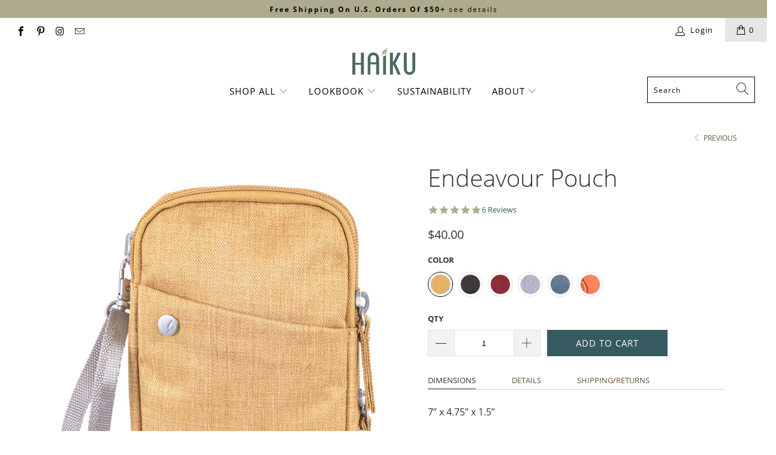

--- FILE ---
content_type: text/html; charset=utf-8
request_url: https://haikubags.com/collections/crossbody-bags/products/endeavour-pouch?variant=44604250259680
body_size: 31887
content:


 <!DOCTYPE html>
<html lang="en"> <head> <meta charset="utf-8"> <meta http-equiv="cleartype" content="on"> <meta name="robots" content="index,follow"> <!-- Mobile Specific Metas --> <meta name="HandheldFriendly" content="True"> <meta name="MobileOptimized" content="320"> <meta name="viewport" content="width=device-width,initial-scale=1"> <meta name="theme-color" content="#ffffff"> <title>
      Endeavour Pouch - Haiku Bags</title> <meta name="google-site-verification" content="qrEUfzKZnp2qnwt67B78ByG3st2E3kzbuT-4Db-RyzY" /> <link rel="preconnect dns-prefetch" href="https://fonts.shopifycdn.com" /> <link rel="preconnect dns-prefetch" href="https://cdn.shopify.com" /> <link rel="preconnect dns-prefetch" href="https://v.shopify.com" /> <link rel="preconnect dns-prefetch" href="https://cdn.shopifycloud.com" /> <link rel="stylesheet" href="https://cdnjs.cloudflare.com/ajax/libs/fancybox/3.5.6/jquery.fancybox.css"> <!-- Stylesheets for Turbo "6.0.7" --> <link href="//haikubags.com/cdn/shop/t/7/assets/styles.css?v=141109939950782284681695063413" rel="stylesheet" type="text/css" media="all" /> <script>
      window.lazySizesConfig = window.lazySizesConfig || {};

      lazySizesConfig.expand = 300;
      lazySizesConfig.loadHidden = false;

      /*! lazysizes - v5.2.2 - bgset plugin */
      !function(e,t){var a=function(){t(e.lazySizes),e.removeEventListener("lazyunveilread",a,!0)};t=t.bind(null,e,e.document),"object"==typeof module&&module.exports?t(require("lazysizes")):"function"==typeof define&&define.amd?define(["lazysizes"],t):e.lazySizes?a():e.addEventListener("lazyunveilread",a,!0)}(window,function(e,z,g){"use strict";var c,y,b,f,i,s,n,v,m;e.addEventListener&&(c=g.cfg,y=/\s+/g,b=/\s*\|\s+|\s+\|\s*/g,f=/^(.+?)(?:\s+\[\s*(.+?)\s*\])(?:\s+\[\s*(.+?)\s*\])?$/,i=/^\s*\(*\s*type\s*:\s*(.+?)\s*\)*\s*$/,s=/\(|\)|'/,n={contain:1,cover:1},v=function(e,t){var a;t&&((a=t.match(i))&&a[1]?e.setAttribute("type",a[1]):e.setAttribute("media",c.customMedia[t]||t))},m=function(e){var t,a,i,r;e.target._lazybgset&&(a=(t=e.target)._lazybgset,(i=t.currentSrc||t.src)&&((r=g.fire(a,"bgsetproxy",{src:i,useSrc:s.test(i)?JSON.stringify(i):i})).defaultPrevented||(a.style.backgroundImage="url("+r.detail.useSrc+")")),t._lazybgsetLoading&&(g.fire(a,"_lazyloaded",{},!1,!0),delete t._lazybgsetLoading))},addEventListener("lazybeforeunveil",function(e){var t,a,i,r,s,n,l,d,o,u;!e.defaultPrevented&&(t=e.target.getAttribute("data-bgset"))&&(o=e.target,(u=z.createElement("img")).alt="",u._lazybgsetLoading=!0,e.detail.firesLoad=!0,a=t,i=o,r=u,s=z.createElement("picture"),n=i.getAttribute(c.sizesAttr),l=i.getAttribute("data-ratio"),d=i.getAttribute("data-optimumx"),i._lazybgset&&i._lazybgset.parentNode==i&&i.removeChild(i._lazybgset),Object.defineProperty(r,"_lazybgset",{value:i,writable:!0}),Object.defineProperty(i,"_lazybgset",{value:s,writable:!0}),a=a.replace(y," ").split(b),s.style.display="none",r.className=c.lazyClass,1!=a.length||n||(n="auto"),a.forEach(function(e){var t,a=z.createElement("source");n&&"auto"!=n&&a.setAttribute("sizes",n),(t=e.match(f))?(a.setAttribute(c.srcsetAttr,t[1]),v(a,t[2]),v(a,t[3])):a.setAttribute(c.srcsetAttr,e),s.appendChild(a)}),n&&(r.setAttribute(c.sizesAttr,n),i.removeAttribute(c.sizesAttr),i.removeAttribute("sizes")),d&&r.setAttribute("data-optimumx",d),l&&r.setAttribute("data-ratio",l),s.appendChild(r),i.appendChild(s),setTimeout(function(){g.loader.unveil(u),g.rAF(function(){g.fire(u,"_lazyloaded",{},!0,!0),u.complete&&m({target:u})})}))}),z.addEventListener("load",m,!0),e.addEventListener("lazybeforesizes",function(e){var t,a,i,r;e.detail.instance==g&&e.target._lazybgset&&e.detail.dataAttr&&(t=e.target._lazybgset,i=t,r=(getComputedStyle(i)||{getPropertyValue:function(){}}).getPropertyValue("background-size"),!n[r]&&n[i.style.backgroundSize]&&(r=i.style.backgroundSize),n[a=r]&&(e.target._lazysizesParentFit=a,g.rAF(function(){e.target.setAttribute("data-parent-fit",a),e.target._lazysizesParentFit&&delete e.target._lazysizesParentFit})))},!0),z.documentElement.addEventListener("lazybeforesizes",function(e){var t,a;!e.defaultPrevented&&e.target._lazybgset&&e.detail.instance==g&&(e.detail.width=(t=e.target._lazybgset,a=g.gW(t,t.parentNode),(!t._lazysizesWidth||a>t._lazysizesWidth)&&(t._lazysizesWidth=a),t._lazysizesWidth))}))});

      /*! lazysizes - v5.2.2 */
      !function(e){var t=function(u,D,f){"use strict";var k,H;if(function(){var e;var t={lazyClass:"lazyload",loadedClass:"lazyloaded",loadingClass:"lazyloading",preloadClass:"lazypreload",errorClass:"lazyerror",autosizesClass:"lazyautosizes",srcAttr:"data-src",srcsetAttr:"data-srcset",sizesAttr:"data-sizes",minSize:40,customMedia:{},init:true,expFactor:1.5,hFac:.8,loadMode:2,loadHidden:true,ricTimeout:0,throttleDelay:125};H=u.lazySizesConfig||u.lazysizesConfig||{};for(e in t){if(!(e in H)){H[e]=t[e]}}}(),!D||!D.getElementsByClassName){return{init:function(){},cfg:H,noSupport:true}}var O=D.documentElement,a=u.HTMLPictureElement,P="addEventListener",$="getAttribute",q=u[P].bind(u),I=u.setTimeout,U=u.requestAnimationFrame||I,l=u.requestIdleCallback,j=/^picture$/i,r=["load","error","lazyincluded","_lazyloaded"],i={},G=Array.prototype.forEach,J=function(e,t){if(!i[t]){i[t]=new RegExp("(\\s|^)"+t+"(\\s|$)")}return i[t].test(e[$]("class")||"")&&i[t]},K=function(e,t){if(!J(e,t)){e.setAttribute("class",(e[$]("class")||"").trim()+" "+t)}},Q=function(e,t){var i;if(i=J(e,t)){e.setAttribute("class",(e[$]("class")||"").replace(i," "))}},V=function(t,i,e){var a=e?P:"removeEventListener";if(e){V(t,i)}r.forEach(function(e){t[a](e,i)})},X=function(e,t,i,a,r){var n=D.createEvent("Event");if(!i){i={}}i.instance=k;n.initEvent(t,!a,!r);n.detail=i;e.dispatchEvent(n);return n},Y=function(e,t){var i;if(!a&&(i=u.picturefill||H.pf)){if(t&&t.src&&!e[$]("srcset")){e.setAttribute("srcset",t.src)}i({reevaluate:true,elements:[e]})}else if(t&&t.src){e.src=t.src}},Z=function(e,t){return(getComputedStyle(e,null)||{})[t]},s=function(e,t,i){i=i||e.offsetWidth;while(i<H.minSize&&t&&!e._lazysizesWidth){i=t.offsetWidth;t=t.parentNode}return i},ee=function(){var i,a;var t=[];var r=[];var n=t;var s=function(){var e=n;n=t.length?r:t;i=true;a=false;while(e.length){e.shift()()}i=false};var e=function(e,t){if(i&&!t){e.apply(this,arguments)}else{n.push(e);if(!a){a=true;(D.hidden?I:U)(s)}}};e._lsFlush=s;return e}(),te=function(i,e){return e?function(){ee(i)}:function(){var e=this;var t=arguments;ee(function(){i.apply(e,t)})}},ie=function(e){var i;var a=0;var r=H.throttleDelay;var n=H.ricTimeout;var t=function(){i=false;a=f.now();e()};var s=l&&n>49?function(){l(t,{timeout:n});if(n!==H.ricTimeout){n=H.ricTimeout}}:te(function(){I(t)},true);return function(e){var t;if(e=e===true){n=33}if(i){return}i=true;t=r-(f.now()-a);if(t<0){t=0}if(e||t<9){s()}else{I(s,t)}}},ae=function(e){var t,i;var a=99;var r=function(){t=null;e()};var n=function(){var e=f.now()-i;if(e<a){I(n,a-e)}else{(l||r)(r)}};return function(){i=f.now();if(!t){t=I(n,a)}}},e=function(){var v,m,c,h,e;var y,z,g,p,C,b,A;var n=/^img$/i;var d=/^iframe$/i;var E="onscroll"in u&&!/(gle|ing)bot/.test(navigator.userAgent);var _=0;var w=0;var N=0;var M=-1;var x=function(e){N--;if(!e||N<0||!e.target){N=0}};var W=function(e){if(A==null){A=Z(D.body,"visibility")=="hidden"}return A||!(Z(e.parentNode,"visibility")=="hidden"&&Z(e,"visibility")=="hidden")};var S=function(e,t){var i;var a=e;var r=W(e);g-=t;b+=t;p-=t;C+=t;while(r&&(a=a.offsetParent)&&a!=D.body&&a!=O){r=(Z(a,"opacity")||1)>0;if(r&&Z(a,"overflow")!="visible"){i=a.getBoundingClientRect();r=C>i.left&&p<i.right&&b>i.top-1&&g<i.bottom+1}}return r};var t=function(){var e,t,i,a,r,n,s,l,o,u,f,c;var d=k.elements;if((h=H.loadMode)&&N<8&&(e=d.length)){t=0;M++;for(;t<e;t++){if(!d[t]||d[t]._lazyRace){continue}if(!E||k.prematureUnveil&&k.prematureUnveil(d[t])){R(d[t]);continue}if(!(l=d[t][$]("data-expand"))||!(n=l*1)){n=w}if(!u){u=!H.expand||H.expand<1?O.clientHeight>500&&O.clientWidth>500?500:370:H.expand;k._defEx=u;f=u*H.expFactor;c=H.hFac;A=null;if(w<f&&N<1&&M>2&&h>2&&!D.hidden){w=f;M=0}else if(h>1&&M>1&&N<6){w=u}else{w=_}}if(o!==n){y=innerWidth+n*c;z=innerHeight+n;s=n*-1;o=n}i=d[t].getBoundingClientRect();if((b=i.bottom)>=s&&(g=i.top)<=z&&(C=i.right)>=s*c&&(p=i.left)<=y&&(b||C||p||g)&&(H.loadHidden||W(d[t]))&&(m&&N<3&&!l&&(h<3||M<4)||S(d[t],n))){R(d[t]);r=true;if(N>9){break}}else if(!r&&m&&!a&&N<4&&M<4&&h>2&&(v[0]||H.preloadAfterLoad)&&(v[0]||!l&&(b||C||p||g||d[t][$](H.sizesAttr)!="auto"))){a=v[0]||d[t]}}if(a&&!r){R(a)}}};var i=ie(t);var B=function(e){var t=e.target;if(t._lazyCache){delete t._lazyCache;return}x(e);K(t,H.loadedClass);Q(t,H.loadingClass);V(t,L);X(t,"lazyloaded")};var a=te(B);var L=function(e){a({target:e.target})};var T=function(t,i){try{t.contentWindow.location.replace(i)}catch(e){t.src=i}};var F=function(e){var t;var i=e[$](H.srcsetAttr);if(t=H.customMedia[e[$]("data-media")||e[$]("media")]){e.setAttribute("media",t)}if(i){e.setAttribute("srcset",i)}};var s=te(function(t,e,i,a,r){var n,s,l,o,u,f;if(!(u=X(t,"lazybeforeunveil",e)).defaultPrevented){if(a){if(i){K(t,H.autosizesClass)}else{t.setAttribute("sizes",a)}}s=t[$](H.srcsetAttr);n=t[$](H.srcAttr);if(r){l=t.parentNode;o=l&&j.test(l.nodeName||"")}f=e.firesLoad||"src"in t&&(s||n||o);u={target:t};K(t,H.loadingClass);if(f){clearTimeout(c);c=I(x,2500);V(t,L,true)}if(o){G.call(l.getElementsByTagName("source"),F)}if(s){t.setAttribute("srcset",s)}else if(n&&!o){if(d.test(t.nodeName)){T(t,n)}else{t.src=n}}if(r&&(s||o)){Y(t,{src:n})}}if(t._lazyRace){delete t._lazyRace}Q(t,H.lazyClass);ee(function(){var e=t.complete&&t.naturalWidth>1;if(!f||e){if(e){K(t,"ls-is-cached")}B(u);t._lazyCache=true;I(function(){if("_lazyCache"in t){delete t._lazyCache}},9)}if(t.loading=="lazy"){N--}},true)});var R=function(e){if(e._lazyRace){return}var t;var i=n.test(e.nodeName);var a=i&&(e[$](H.sizesAttr)||e[$]("sizes"));var r=a=="auto";if((r||!m)&&i&&(e[$]("src")||e.srcset)&&!e.complete&&!J(e,H.errorClass)&&J(e,H.lazyClass)){return}t=X(e,"lazyunveilread").detail;if(r){re.updateElem(e,true,e.offsetWidth)}e._lazyRace=true;N++;s(e,t,r,a,i)};var r=ae(function(){H.loadMode=3;i()});var l=function(){if(H.loadMode==3){H.loadMode=2}r()};var o=function(){if(m){return}if(f.now()-e<999){I(o,999);return}m=true;H.loadMode=3;i();q("scroll",l,true)};return{_:function(){e=f.now();k.elements=D.getElementsByClassName(H.lazyClass);v=D.getElementsByClassName(H.lazyClass+" "+H.preloadClass);q("scroll",i,true);q("resize",i,true);q("pageshow",function(e){if(e.persisted){var t=D.querySelectorAll("."+H.loadingClass);if(t.length&&t.forEach){U(function(){t.forEach(function(e){if(e.complete){R(e)}})})}}});if(u.MutationObserver){new MutationObserver(i).observe(O,{childList:true,subtree:true,attributes:true})}else{O[P]("DOMNodeInserted",i,true);O[P]("DOMAttrModified",i,true);setInterval(i,999)}q("hashchange",i,true);["focus","mouseover","click","load","transitionend","animationend"].forEach(function(e){D[P](e,i,true)});if(/d$|^c/.test(D.readyState)){o()}else{q("load",o);D[P]("DOMContentLoaded",i);I(o,2e4)}if(k.elements.length){t();ee._lsFlush()}else{i()}},checkElems:i,unveil:R,_aLSL:l}}(),re=function(){var i;var n=te(function(e,t,i,a){var r,n,s;e._lazysizesWidth=a;a+="px";e.setAttribute("sizes",a);if(j.test(t.nodeName||"")){r=t.getElementsByTagName("source");for(n=0,s=r.length;n<s;n++){r[n].setAttribute("sizes",a)}}if(!i.detail.dataAttr){Y(e,i.detail)}});var a=function(e,t,i){var a;var r=e.parentNode;if(r){i=s(e,r,i);a=X(e,"lazybeforesizes",{width:i,dataAttr:!!t});if(!a.defaultPrevented){i=a.detail.width;if(i&&i!==e._lazysizesWidth){n(e,r,a,i)}}}};var e=function(){var e;var t=i.length;if(t){e=0;for(;e<t;e++){a(i[e])}}};var t=ae(e);return{_:function(){i=D.getElementsByClassName(H.autosizesClass);q("resize",t)},checkElems:t,updateElem:a}}(),t=function(){if(!t.i&&D.getElementsByClassName){t.i=true;re._();e._()}};return I(function(){H.init&&t()}),k={cfg:H,autoSizer:re,loader:e,init:t,uP:Y,aC:K,rC:Q,hC:J,fire:X,gW:s,rAF:ee}}(e,e.document,Date);e.lazySizes=t,"object"==typeof module&&module.exports&&(module.exports=t)}("undefined"!=typeof window?window:{});</script> <meta name="description" content="The Ideal Travel Companion Keep everything accessible and secure with the perfect pouch for travel, hiking, festivals, shopping, date night, dog walks, or errands. Multiple pockets hold your phone, passport, credit cards, sunglasses, keys and more. A removable strap allows for multiple ways to wear—or simply take it of" /> <link rel="shortcut icon" type="image/x-icon" href="//haikubags.com/cdn/shop/files/Haiku_2020_favicon-02_180x180.png?v=1614348841"> <link rel="apple-touch-icon" href="//haikubags.com/cdn/shop/files/Haiku_2020_favicon-02_180x180.png?v=1614348841"/> <link rel="apple-touch-icon" sizes="57x57" href="//haikubags.com/cdn/shop/files/Haiku_2020_favicon-02_57x57.png?v=1614348841"/> <link rel="apple-touch-icon" sizes="60x60" href="//haikubags.com/cdn/shop/files/Haiku_2020_favicon-02_60x60.png?v=1614348841"/> <link rel="apple-touch-icon" sizes="72x72" href="//haikubags.com/cdn/shop/files/Haiku_2020_favicon-02_72x72.png?v=1614348841"/> <link rel="apple-touch-icon" sizes="76x76" href="//haikubags.com/cdn/shop/files/Haiku_2020_favicon-02_76x76.png?v=1614348841"/> <link rel="apple-touch-icon" sizes="114x114" href="//haikubags.com/cdn/shop/files/Haiku_2020_favicon-02_114x114.png?v=1614348841"/> <link rel="apple-touch-icon" sizes="180x180" href="//haikubags.com/cdn/shop/files/Haiku_2020_favicon-02_180x180.png?v=1614348841"/> <link rel="apple-touch-icon" sizes="228x228" href="//haikubags.com/cdn/shop/files/Haiku_2020_favicon-02_228x228.png?v=1614348841"/> <link rel="canonical" href="https://haikubags.com/products/endeavour-pouch" />

    
<script>window.performance && window.performance.mark && window.performance.mark('shopify.content_for_header.start');</script><meta name="facebook-domain-verification" content="9exhqhk57xe9ukqjqcg3wult3uw9my">
<meta name="facebook-domain-verification" content="tf0dmuc513lprgm713xdtwu79m6w28">
<meta name="google-site-verification" content="ECPX1tnN_mp7gLMXM_JAdNjd9zofcku2aiK4XEoBRhM">
<meta id="shopify-digital-wallet" name="shopify-digital-wallet" content="/43072979098/digital_wallets/dialog">
<meta name="shopify-checkout-api-token" content="846c5ceaa1c539df7a2afac19091b45b">
<link rel="alternate" type="application/json+oembed" href="https://haikubags.com/products/endeavour-pouch.oembed">
<script async="async" src="/checkouts/internal/preloads.js?locale=en-US"></script>
<link rel="preconnect" href="https://shop.app" crossorigin="anonymous">
<script async="async" src="https://shop.app/checkouts/internal/preloads.js?locale=en-US&shop_id=43072979098" crossorigin="anonymous"></script>
<script id="apple-pay-shop-capabilities" type="application/json">{"shopId":43072979098,"countryCode":"US","currencyCode":"USD","merchantCapabilities":["supports3DS"],"merchantId":"gid:\/\/shopify\/Shop\/43072979098","merchantName":"Haiku Bags","requiredBillingContactFields":["postalAddress","email"],"requiredShippingContactFields":["postalAddress","email"],"shippingType":"shipping","supportedNetworks":["visa","masterCard","amex","discover","elo","jcb"],"total":{"type":"pending","label":"Haiku Bags","amount":"1.00"},"shopifyPaymentsEnabled":true,"supportsSubscriptions":true}</script>
<script id="shopify-features" type="application/json">{"accessToken":"846c5ceaa1c539df7a2afac19091b45b","betas":["rich-media-storefront-analytics"],"domain":"haikubags.com","predictiveSearch":true,"shopId":43072979098,"locale":"en"}</script>
<script>var Shopify = Shopify || {};
Shopify.shop = "haikubags-test.myshopify.com";
Shopify.locale = "en";
Shopify.currency = {"active":"USD","rate":"1.0"};
Shopify.country = "US";
Shopify.theme = {"name":"Turbo-seoul","id":112687906970,"schema_name":"Turbo","schema_version":"6.0.7","theme_store_id":null,"role":"main"};
Shopify.theme.handle = "null";
Shopify.theme.style = {"id":null,"handle":null};
Shopify.cdnHost = "haikubags.com/cdn";
Shopify.routes = Shopify.routes || {};
Shopify.routes.root = "/";</script>
<script type="module">!function(o){(o.Shopify=o.Shopify||{}).modules=!0}(window);</script>
<script>!function(o){function n(){var o=[];function n(){o.push(Array.prototype.slice.apply(arguments))}return n.q=o,n}var t=o.Shopify=o.Shopify||{};t.loadFeatures=n(),t.autoloadFeatures=n()}(window);</script>
<script>
  window.ShopifyPay = window.ShopifyPay || {};
  window.ShopifyPay.apiHost = "shop.app\/pay";
  window.ShopifyPay.redirectState = null;
</script>
<script id="shop-js-analytics" type="application/json">{"pageType":"product"}</script>
<script defer="defer" async type="module" src="//haikubags.com/cdn/shopifycloud/shop-js/modules/v2/client.init-shop-cart-sync_BT-GjEfc.en.esm.js"></script>
<script defer="defer" async type="module" src="//haikubags.com/cdn/shopifycloud/shop-js/modules/v2/chunk.common_D58fp_Oc.esm.js"></script>
<script defer="defer" async type="module" src="//haikubags.com/cdn/shopifycloud/shop-js/modules/v2/chunk.modal_xMitdFEc.esm.js"></script>
<script type="module">
  await import("//haikubags.com/cdn/shopifycloud/shop-js/modules/v2/client.init-shop-cart-sync_BT-GjEfc.en.esm.js");
await import("//haikubags.com/cdn/shopifycloud/shop-js/modules/v2/chunk.common_D58fp_Oc.esm.js");
await import("//haikubags.com/cdn/shopifycloud/shop-js/modules/v2/chunk.modal_xMitdFEc.esm.js");

  window.Shopify.SignInWithShop?.initShopCartSync?.({"fedCMEnabled":true,"windoidEnabled":true});

</script>
<script>
  window.Shopify = window.Shopify || {};
  if (!window.Shopify.featureAssets) window.Shopify.featureAssets = {};
  window.Shopify.featureAssets['shop-js'] = {"shop-cart-sync":["modules/v2/client.shop-cart-sync_DZOKe7Ll.en.esm.js","modules/v2/chunk.common_D58fp_Oc.esm.js","modules/v2/chunk.modal_xMitdFEc.esm.js"],"init-fed-cm":["modules/v2/client.init-fed-cm_B6oLuCjv.en.esm.js","modules/v2/chunk.common_D58fp_Oc.esm.js","modules/v2/chunk.modal_xMitdFEc.esm.js"],"shop-cash-offers":["modules/v2/client.shop-cash-offers_D2sdYoxE.en.esm.js","modules/v2/chunk.common_D58fp_Oc.esm.js","modules/v2/chunk.modal_xMitdFEc.esm.js"],"shop-login-button":["modules/v2/client.shop-login-button_QeVjl5Y3.en.esm.js","modules/v2/chunk.common_D58fp_Oc.esm.js","modules/v2/chunk.modal_xMitdFEc.esm.js"],"pay-button":["modules/v2/client.pay-button_DXTOsIq6.en.esm.js","modules/v2/chunk.common_D58fp_Oc.esm.js","modules/v2/chunk.modal_xMitdFEc.esm.js"],"shop-button":["modules/v2/client.shop-button_DQZHx9pm.en.esm.js","modules/v2/chunk.common_D58fp_Oc.esm.js","modules/v2/chunk.modal_xMitdFEc.esm.js"],"avatar":["modules/v2/client.avatar_BTnouDA3.en.esm.js"],"init-windoid":["modules/v2/client.init-windoid_CR1B-cfM.en.esm.js","modules/v2/chunk.common_D58fp_Oc.esm.js","modules/v2/chunk.modal_xMitdFEc.esm.js"],"init-shop-for-new-customer-accounts":["modules/v2/client.init-shop-for-new-customer-accounts_C_vY_xzh.en.esm.js","modules/v2/client.shop-login-button_QeVjl5Y3.en.esm.js","modules/v2/chunk.common_D58fp_Oc.esm.js","modules/v2/chunk.modal_xMitdFEc.esm.js"],"init-shop-email-lookup-coordinator":["modules/v2/client.init-shop-email-lookup-coordinator_BI7n9ZSv.en.esm.js","modules/v2/chunk.common_D58fp_Oc.esm.js","modules/v2/chunk.modal_xMitdFEc.esm.js"],"init-shop-cart-sync":["modules/v2/client.init-shop-cart-sync_BT-GjEfc.en.esm.js","modules/v2/chunk.common_D58fp_Oc.esm.js","modules/v2/chunk.modal_xMitdFEc.esm.js"],"shop-toast-manager":["modules/v2/client.shop-toast-manager_DiYdP3xc.en.esm.js","modules/v2/chunk.common_D58fp_Oc.esm.js","modules/v2/chunk.modal_xMitdFEc.esm.js"],"init-customer-accounts":["modules/v2/client.init-customer-accounts_D9ZNqS-Q.en.esm.js","modules/v2/client.shop-login-button_QeVjl5Y3.en.esm.js","modules/v2/chunk.common_D58fp_Oc.esm.js","modules/v2/chunk.modal_xMitdFEc.esm.js"],"init-customer-accounts-sign-up":["modules/v2/client.init-customer-accounts-sign-up_iGw4briv.en.esm.js","modules/v2/client.shop-login-button_QeVjl5Y3.en.esm.js","modules/v2/chunk.common_D58fp_Oc.esm.js","modules/v2/chunk.modal_xMitdFEc.esm.js"],"shop-follow-button":["modules/v2/client.shop-follow-button_CqMgW2wH.en.esm.js","modules/v2/chunk.common_D58fp_Oc.esm.js","modules/v2/chunk.modal_xMitdFEc.esm.js"],"checkout-modal":["modules/v2/client.checkout-modal_xHeaAweL.en.esm.js","modules/v2/chunk.common_D58fp_Oc.esm.js","modules/v2/chunk.modal_xMitdFEc.esm.js"],"shop-login":["modules/v2/client.shop-login_D91U-Q7h.en.esm.js","modules/v2/chunk.common_D58fp_Oc.esm.js","modules/v2/chunk.modal_xMitdFEc.esm.js"],"lead-capture":["modules/v2/client.lead-capture_BJmE1dJe.en.esm.js","modules/v2/chunk.common_D58fp_Oc.esm.js","modules/v2/chunk.modal_xMitdFEc.esm.js"],"payment-terms":["modules/v2/client.payment-terms_Ci9AEqFq.en.esm.js","modules/v2/chunk.common_D58fp_Oc.esm.js","modules/v2/chunk.modal_xMitdFEc.esm.js"]};
</script>
<script>(function() {
  var isLoaded = false;
  function asyncLoad() {
    if (isLoaded) return;
    isLoaded = true;
    var urls = ["https:\/\/chimpstatic.com\/mcjs-connected\/js\/users\/324c829708c989b281ece1e37\/bbecce915e49724a6eb4647db.js?shop=haikubags-test.myshopify.com"];
    for (var i = 0; i <urls.length; i++) {
      var s = document.createElement('script');
      s.type = 'text/javascript';
      s.async = true;
      s.src = urls[i];
      var x = document.getElementsByTagName('script')[0];
      x.parentNode.insertBefore(s, x);
    }
  };
  if(window.attachEvent) {
    window.attachEvent('onload', asyncLoad);
  } else {
    window.addEventListener('load', asyncLoad, false);
  }
})();</script>
<script id="__st">var __st={"a":43072979098,"offset":-28800,"reqid":"10745cb4-9b62-4287-a430-cbf5e9ad9fa0-1769431513","pageurl":"haikubags.com\/collections\/crossbody-bags\/products\/endeavour-pouch?variant=44604250259680","u":"a9f279e8c7c3","p":"product","rtyp":"product","rid":8219112538336};</script>
<script>window.ShopifyPaypalV4VisibilityTracking = true;</script>
<script id="captcha-bootstrap">!function(){'use strict';const t='contact',e='account',n='new_comment',o=[[t,t],['blogs',n],['comments',n],[t,'customer']],c=[[e,'customer_login'],[e,'guest_login'],[e,'recover_customer_password'],[e,'create_customer']],r=t=>t.map((([t,e])=>`form[action*='/${t}']:not([data-nocaptcha='true']) input[name='form_type'][value='${e}']`)).join(','),a=t=>()=>t?[...document.querySelectorAll(t)].map((t=>t.form)):[];function s(){const t=[...o],e=r(t);return a(e)}const i='password',u='form_key',d=['recaptcha-v3-token','g-recaptcha-response','h-captcha-response',i],f=()=>{try{return window.sessionStorage}catch{return}},m='__shopify_v',_=t=>t.elements[u];function p(t,e,n=!1){try{const o=window.sessionStorage,c=JSON.parse(o.getItem(e)),{data:r}=function(t){const{data:e,action:n}=t;return t[m]||n?{data:e,action:n}:{data:t,action:n}}(c);for(const[e,n]of Object.entries(r))t.elements[e]&&(t.elements[e].value=n);n&&o.removeItem(e)}catch(o){console.error('form repopulation failed',{error:o})}}const l='form_type',E='cptcha';function T(t){t.dataset[E]=!0}const w=window,h=w.document,L='Shopify',v='ce_forms',y='captcha';let A=!1;((t,e)=>{const n=(g='f06e6c50-85a8-45c8-87d0-21a2b65856fe',I='https://cdn.shopify.com/shopifycloud/storefront-forms-hcaptcha/ce_storefront_forms_captcha_hcaptcha.v1.5.2.iife.js',D={infoText:'Protected by hCaptcha',privacyText:'Privacy',termsText:'Terms'},(t,e,n)=>{const o=w[L][v],c=o.bindForm;if(c)return c(t,g,e,D).then(n);var r;o.q.push([[t,g,e,D],n]),r=I,A||(h.body.append(Object.assign(h.createElement('script'),{id:'captcha-provider',async:!0,src:r})),A=!0)});var g,I,D;w[L]=w[L]||{},w[L][v]=w[L][v]||{},w[L][v].q=[],w[L][y]=w[L][y]||{},w[L][y].protect=function(t,e){n(t,void 0,e),T(t)},Object.freeze(w[L][y]),function(t,e,n,w,h,L){const[v,y,A,g]=function(t,e,n){const i=e?o:[],u=t?c:[],d=[...i,...u],f=r(d),m=r(i),_=r(d.filter((([t,e])=>n.includes(e))));return[a(f),a(m),a(_),s()]}(w,h,L),I=t=>{const e=t.target;return e instanceof HTMLFormElement?e:e&&e.form},D=t=>v().includes(t);t.addEventListener('submit',(t=>{const e=I(t);if(!e)return;const n=D(e)&&!e.dataset.hcaptchaBound&&!e.dataset.recaptchaBound,o=_(e),c=g().includes(e)&&(!o||!o.value);(n||c)&&t.preventDefault(),c&&!n&&(function(t){try{if(!f())return;!function(t){const e=f();if(!e)return;const n=_(t);if(!n)return;const o=n.value;o&&e.removeItem(o)}(t);const e=Array.from(Array(32),(()=>Math.random().toString(36)[2])).join('');!function(t,e){_(t)||t.append(Object.assign(document.createElement('input'),{type:'hidden',name:u})),t.elements[u].value=e}(t,e),function(t,e){const n=f();if(!n)return;const o=[...t.querySelectorAll(`input[type='${i}']`)].map((({name:t})=>t)),c=[...d,...o],r={};for(const[a,s]of new FormData(t).entries())c.includes(a)||(r[a]=s);n.setItem(e,JSON.stringify({[m]:1,action:t.action,data:r}))}(t,e)}catch(e){console.error('failed to persist form',e)}}(e),e.submit())}));const S=(t,e)=>{t&&!t.dataset[E]&&(n(t,e.some((e=>e===t))),T(t))};for(const o of['focusin','change'])t.addEventListener(o,(t=>{const e=I(t);D(e)&&S(e,y())}));const B=e.get('form_key'),M=e.get(l),P=B&&M;t.addEventListener('DOMContentLoaded',(()=>{const t=y();if(P)for(const e of t)e.elements[l].value===M&&p(e,B);[...new Set([...A(),...v().filter((t=>'true'===t.dataset.shopifyCaptcha))])].forEach((e=>S(e,t)))}))}(h,new URLSearchParams(w.location.search),n,t,e,['guest_login'])})(!0,!0)}();</script>
<script integrity="sha256-4kQ18oKyAcykRKYeNunJcIwy7WH5gtpwJnB7kiuLZ1E=" data-source-attribution="shopify.loadfeatures" defer="defer" src="//haikubags.com/cdn/shopifycloud/storefront/assets/storefront/load_feature-a0a9edcb.js" crossorigin="anonymous"></script>
<script crossorigin="anonymous" defer="defer" src="//haikubags.com/cdn/shopifycloud/storefront/assets/shopify_pay/storefront-65b4c6d7.js?v=20250812"></script>
<script data-source-attribution="shopify.dynamic_checkout.dynamic.init">var Shopify=Shopify||{};Shopify.PaymentButton=Shopify.PaymentButton||{isStorefrontPortableWallets:!0,init:function(){window.Shopify.PaymentButton.init=function(){};var t=document.createElement("script");t.src="https://haikubags.com/cdn/shopifycloud/portable-wallets/latest/portable-wallets.en.js",t.type="module",document.head.appendChild(t)}};
</script>
<script data-source-attribution="shopify.dynamic_checkout.buyer_consent">
  function portableWalletsHideBuyerConsent(e){var t=document.getElementById("shopify-buyer-consent"),n=document.getElementById("shopify-subscription-policy-button");t&&n&&(t.classList.add("hidden"),t.setAttribute("aria-hidden","true"),n.removeEventListener("click",e))}function portableWalletsShowBuyerConsent(e){var t=document.getElementById("shopify-buyer-consent"),n=document.getElementById("shopify-subscription-policy-button");t&&n&&(t.classList.remove("hidden"),t.removeAttribute("aria-hidden"),n.addEventListener("click",e))}window.Shopify?.PaymentButton&&(window.Shopify.PaymentButton.hideBuyerConsent=portableWalletsHideBuyerConsent,window.Shopify.PaymentButton.showBuyerConsent=portableWalletsShowBuyerConsent);
</script>
<script data-source-attribution="shopify.dynamic_checkout.cart.bootstrap">document.addEventListener("DOMContentLoaded",(function(){function t(){return document.querySelector("shopify-accelerated-checkout-cart, shopify-accelerated-checkout")}if(t())Shopify.PaymentButton.init();else{new MutationObserver((function(e,n){t()&&(Shopify.PaymentButton.init(),n.disconnect())})).observe(document.body,{childList:!0,subtree:!0})}}));
</script>
<link id="shopify-accelerated-checkout-styles" rel="stylesheet" media="screen" href="https://haikubags.com/cdn/shopifycloud/portable-wallets/latest/accelerated-checkout-backwards-compat.css" crossorigin="anonymous">
<style id="shopify-accelerated-checkout-cart">
        #shopify-buyer-consent {
  margin-top: 1em;
  display: inline-block;
  width: 100%;
}

#shopify-buyer-consent.hidden {
  display: none;
}

#shopify-subscription-policy-button {
  background: none;
  border: none;
  padding: 0;
  text-decoration: underline;
  font-size: inherit;
  cursor: pointer;
}

#shopify-subscription-policy-button::before {
  box-shadow: none;
}

      </style>

<script>window.performance && window.performance.mark && window.performance.mark('shopify.content_for_header.end');</script>

    

<meta name="author" content="Haiku Bags">
<meta property="og:url" content="https://haikubags.com/products/endeavour-pouch">
<meta property="og:site_name" content="Haiku Bags"> <meta property="og:type" content="product"> <meta property="og:title" content="Endeavour Pouch"> <meta property="og:image" content="https://haikubags.com/cdn/shop/files/HaikuSP24-Studio_cBigRiverCollective-18_600x.jpg?v=1723687191"> <meta property="og:image:secure_url" content="https://haikubags.com/cdn/shop/files/HaikuSP24-Studio_cBigRiverCollective-18_600x.jpg?v=1723687191"> <meta property="og:image:width" content="1000"> <meta property="og:image:height" content="1000"> <meta property="og:image" content="https://haikubags.com/cdn/shop/files/Untitled-15_600x.jpg?v=1723687191"> <meta property="og:image:secure_url" content="https://haikubags.com/cdn/shop/files/Untitled-15_600x.jpg?v=1723687191"> <meta property="og:image:width" content="2000"> <meta property="og:image:height" content="2000"> <meta property="og:image" content="https://haikubags.com/cdn/shop/files/Untitled-16_1_600x.jpg?v=1723687191"> <meta property="og:image:secure_url" content="https://haikubags.com/cdn/shop/files/Untitled-16_1_600x.jpg?v=1723687191"> <meta property="og:image:width" content="2000"> <meta property="og:image:height" content="2000"> <meta property="product:price:amount" content="40.00"> <meta property="product:price:currency" content="USD"> <meta property="og:description" content="The Ideal Travel Companion Keep everything accessible and secure with the perfect pouch for travel, hiking, festivals, shopping, date night, dog walks, or errands. Multiple pockets hold your phone, passport, credit cards, sunglasses, keys and more. A removable strap allows for multiple ways to wear—or simply take it of">




<meta name="twitter:card" content="summary"> <meta name="twitter:title" content="Endeavour Pouch"> <meta name="twitter:description" content="The Ideal Travel Companion Keep everything accessible and secure with the perfect pouch for travel, hiking, festivals, shopping, date night, dog walks, or errands. Multiple pockets hold your phone, passport, credit cards, sunglasses, keys and more. A removable strap allows for multiple ways to wear—or simply take it off and use it with a larger bag. 
Features

Water-Resistant Fabric

Durable Lightweight Construction

Sustainably Made

Convertible Design

Key Leash

54” Adjustable Strap, Removable

Removable Wristlet Strap

Two Exterior Slip Pockets

Two Interior Slip Pockets 

Two Interior Card Slots

Two Interior Compartments

RFID-Blocking Card Slot

"> <meta name="twitter:image" content="https://haikubags.com/cdn/shop/files/HaikuSP24-Studio_cBigRiverCollective-18_240x.jpg?v=1723687191"> <meta name="twitter:image:width" content="240"> <meta name="twitter:image:height" content="240"> <meta name="twitter:image:alt" content="Endeavour Pouch"> <link rel="prev" href="/collections/crossbody-bags/products/to-go-convertible-2-0">
    
   
<script type="text/javascript">
(function e(){var e=document.createElement("script");e.type="text/javascript",e.async=true,e.src="//staticw2.yotpo.com/Racw9oiQvjkpstKlay1X9Y4JvRZBRH8AVzxbsw5M/widget.js";var t=document.getElementsByTagName("script")[0];t.parentNode.insertBefore(e,t)})();
</script> <script>
              function fn(){
                if (typeof BSS_SL.configData == 'undefined') {
                    if(window.location.pathname == '/pages/store-locator'){
                        document.getElementById("PageContainer").remove();
                    }
                }
              }
            if (document.readyState === "complete" || document.readyState === "interactive") {
                setTimeout(fn, 1);
            } else {
            document.addEventListener("DOMContentLoaded", fn);
            }</script> <script id="bss-store-locator-cluster" src='https://developers.google.com/maps/documentation/javascript/examples/markerclusterer/markerclusterer.js'></script> <script id="bss-locator-config-setting">
              if (typeof BSS_SL == 'undefined') {
                  var BSS_SL = {};
              }
              BSS_SL.configSetting = [{"featureType":"all","elementType":"all","stylers":[{"visibility":"on"}]},{"featureType":"administrative","elementType":"labels.text.fill","stylers":[{"color":"#444444"}]},{"featureType":"administrative.province","elementType":"all","stylers":[{"visibility":"off"}]},{"featureType":"administrative.locality","elementType":"all","stylers":[{"visibility":"off"}]},{"featureType":"administrative.neighborhood","elementType":"all","stylers":[{"visibility":"off"}]},{"featureType":"administrative.land_parcel","elementType":"all","stylers":[{"visibility":"off"}]},{"featureType":"administrative.land_parcel","elementType":"labels.text","stylers":[{"visibility":"off"}]},{"featureType":"landscape","elementType":"all","stylers":[{"color":"#f2f2f2"}]},{"featureType":"landscape.man_made","elementType":"all","stylers":[{"visibility":"simplified"}]},{"featureType":"poi","elementType":"all","stylers":[{"visibility":"off"},{"color":"#cee9de"},{"saturation":"2"},{"weight":"0.80"}]},{"featureType":"poi.attraction","elementType":"geometry.fill","stylers":[{"visibility":"off"}]},{"featureType":"poi.park","elementType":"all","stylers":[{"visibility":"on"}]},{"featureType":"road","elementType":"all","stylers":[{"saturation":-100},{"lightness":45}]},{"featureType":"road.highway","elementType":"all","stylers":[{"visibility":"simplified"}]},{"featureType":"road.highway","elementType":"geometry.fill","stylers":[{"visibility":"on"},{"color":"#f5d6d6"}]},{"featureType":"road.highway","elementType":"labels.text","stylers":[{"visibility":"off"}]},{"featureType":"road.highway","elementType":"labels.icon","stylers":[{"hue":"#ff0000"},{"visibility":"on"}]},{"featureType":"road.highway.controlled_access","elementType":"labels.text","stylers":[{"visibility":"simplified"}]},{"featureType":"road.highway.controlled_access","elementType":"labels.icon","stylers":[{"visibility":"on"},{"hue":"#0064ff"},{"gamma":"1.44"},{"lightness":"-3"},{"weight":"1.69"}]},{"featureType":"road.arterial","elementType":"all","stylers":[{"visibility":"on"}]},{"featureType":"road.arterial","elementType":"labels.text","stylers":[{"visibility":"off"}]},{"featureType":"road.arterial","elementType":"labels.icon","stylers":[{"visibility":"off"}]},{"featureType":"road.local","elementType":"all","stylers":[{"visibility":"on"}]},{"featureType":"road.local","elementType":"labels.text","stylers":[{"visibility":"simplified"},{"weight":"0.31"},{"gamma":"1.43"},{"lightness":"-5"},{"saturation":"-22"}]},{"featureType":"transit","elementType":"all","stylers":[{"visibility":"off"}]},{"featureType":"transit.line","elementType":"all","stylers":[{"visibility":"on"},{"hue":"#ff0000"}]},{"featureType":"transit.station.airport","elementType":"all","stylers":[{"visibility":"simplified"},{"hue":"#ff0045"}]},{"featureType":"transit.station.bus","elementType":"all","stylers":[{"visibility":"on"},{"hue":"#00d1ff"}]},{"featureType":"transit.station.bus","elementType":"labels.text","stylers":[{"visibility":"simplified"}]},{"featureType":"transit.station.rail","elementType":"all","stylers":[{"visibility":"simplified"},{"hue":"#00cbff"}]},{"featureType":"transit.station.rail","elementType":"labels.text","stylers":[{"visibility":"simplified"}]},{"featureType":"water","elementType":"all","stylers":[{"color":"#46bcec"},{"visibility":"on"}]},{"featureType":"water","elementType":"geometry.fill","stylers":[{"weight":"1.61"},{"color":"#cde2e5"},{"visibility":"on"}]}];</script> <script id="bss-locator-clusterer" src='https://developers.google.com/maps/documentation/javascript/examples/markerclusterer/markerclusterer.js'>

</script><!-- BEGIN app block: shopify://apps/mappy-store-locator/blocks/bss-sl-script/edfca2bd-82ad-413c-b32c-580d239b17ab --><script id="bss-locator-config-data">
    var locatorData = {"storeId":2029,"domain":"haikubags-test.myshopify.com","styleId":"cf4f5a2b0f0436f","pageId":103975649504,"redirectToPage":"store-locator","apiKey":"AIzaSyCiksNhPHBjSrfuEMYp22yTHJgVAsdRlmU","translation":"{\"your_location\":\"Your Location\",\"radius\":\"Radius\",\"tag\":\"Tag\",\"search\":\"Search\",\"store\":\"Stores\",\"find_my_location\": \"Find my location\", \"schedule\": \"Schedule\",\"enter_your_location\": \"Enter your location\", \"list\": \"List\", \"map\": \"Map\", \"monday\": \"MONDAY\", \"tuesday\": \"TUESDAY\", \"wednesday\": \"WEDNESDAY\",\"thursday\": \"THURSDAY\", \"friday\": \"FRIDAY\", \"saturday\": \"SATURDAY\", \"sunday\": \"SUNDAY\", \"allday\": \"ALLDAY\",\"product\": \"Product\",\"dayoff\":\"DAYOFF\",\"storeResult\":\"store results\",\"distance\":\"Distance\",\"notFound\":\"Not found any stores\",\"noLimit\":\"No limit\",\"youAreHere\":\"You are here\",\"showing\":\"Showing\",\"all\":\"All\",\"filterByCountry\":\"Filter by country\",\"searchByLocation\":\"Location\",\"searchByPhone\":\"Phone\",\"searchByStoreName\":\"Store name\",\"enterPhoneNumber\":\"Enter phone number\",\"enterStoreName\":\"Enter store name\"}","planCode":"pro","mapType":0,"mapStyleType":0,"customStyleId":null,"zoom_map":"13","scheduleMenu":1,"addressMenu":1,"additionalAddressMenu":1,"phoneMenu":1,"faxMenu":1,"emailMenu":1,"websiteMenu":1,"storeLinkMenu":0,"notShowColonMenu":0,"scheduleMap":1,"addressMap":1,"additionalAddressMap":1,"phoneMap":1,"faxMap":1,"emailMap":1,"websiteMap":1,"storeLinkMap":0,"notShowColonMap":0,"directionLinkMenu":1,"directionLinkMap":1,"contactButtonLinkMenu":0,"contactButtonLinkMap":0,"autoDetectAddress":1,"radiusSearch":1,"defaultRadius":50,"searchResultQuantityDisplay":-1,"tagSearch":0,"tagOption":0,"countryOption":0,"pageTitle":null,"pageDescription":null,"showPageTitle":1,"showPageDescription":1,"showCountryFilter":0,"selectLocation":1,"selectPhone":0,"selectStoreName":1,"selectZipCode":0,"template":1,"templateCase":1,"layout":1,"enableSearchButton":1,"searchBarPosition":0,"distanceUnit":"miles","zoomCountLocation":0,"customFieldMap":1,"customFieldMenu":1,"defaultLat":null,"defaultLng":null,"manual_default_address":0,"showAllAddress":0,"orderLocations":"priority","detectViewport":0,"createdAt":"2023-01-31T15:29:44.000Z","formActive":0,"formTitleActive":0,"formTitle":"","formDescription":"","formCustomCss":"","isNewPlaceAPI":false,"isRestricted":false,"tagList":[],"locationCount":150}
    if (typeof BSS_SL == 'undefined' || locatorData != "") {
        let storeLocators = []
        let tagList = []
        
        
        

        

        let mapPopupData = {"id":1591,"shop_domain":"haikubags-test.myshopify.com","enable":0,"pages":"","icon":"https://cms.mappy-app.com/image/location-pin.svg","show_search_bar":0,"show_on_mobile":0,"show_on_desktop":0,"mobile_position":"bottom-right","desktop_position":"bottom-right","newPages":"\"\"","typePage":"","show_on_desktop_css":"@media only screen and (min-width: 749px) {\n                #bss-map-popup {\n                    display: none !important;\n                }\n            }","show_on_mobile_css":"@media only screen and (max-width: 749px) {\n                #bss-map-popup {\n                    display: none !important;\n                }\n            }"}
        let isWatermark = 0
        var translationData = {"originalTranslation":{"all":"All","map":"Map","tag":"Tag","list":"List","store":"Stores","allday":"ALLDAY","dayoff":"DAYOFF","friday":"FRIDAY","monday":"MONDAY","radius":"Radius","search":"Search","sunday":"SUNDAY","noLimit":"No limit","product":"Product","showing":"Showing","tuesday":"TUESDAY","distance":"Distance","notFound":"Not found any stores","saturday":"SATURDAY","schedule":"Schedule","thursday":"THURSDAY","wednesday":"WEDNESDAY","youAreHere":"You are here","storeResult":"store results","searchByPhone":"Phone","your_location":"Your Location","enterStoreName":"Enter store name","filterByCountry":"Filter by country","enterPhoneNumber":"Enter phone number","find_my_location":"Find my location","searchByLocation":"Location","searchByStoreName":"Store name","enter_your_location":"Enter your location"},"translations":null};
        var BSS_SL_metaobject = {"isUseMetaobject":true,"storefrontAccessToken":"2a8a18bb8c79a0c69df2fa5d31ba71c1","apiVersion":"2025-01"};
        var BSS_SL = {
            ...locatorData,
            isWatermark,
            isOldUnlimited: locatorData.defaultRadius === 100 && !BSS_SL_metaobject,
            configData: storeLocators,
            tagData: tagList,
            enablePopup: mapPopupData.enable,
            pages: mapPopupData.newPages,
            typePage: mapPopupData.typePage,
            icon: mapPopupData.icon,
            showSearchBar: mapPopupData.show_search_bar,
            showOnMobile: mapPopupData.show_on_mobile,
            showOnDesktop: mapPopupData.show_on_desktop,
            mobilePosition: mapPopupData.mobile_position,
            desktopPosition: mapPopupData.desktop_position,
        };
    }
    Object.defineProperty(BSS_SL, 'planCode', { writable: false, configurable: false });
</script>
<script>
    function fn(){
        if (typeof BSS_SL.configData == 'undefined') {
                if(window.location.pathname == '/pages/store-locator' && document.getElementById("PageContainer")) document.getElementById("PageContainer").remove();
            }
        }
    if (document.readyState === "complete" || document.readyState === "interactive") setTimeout(fn, 1);
    else document.addEventListener("DOMContentLoaded", fn);
</script>


<script id="bss-locator-script">
    function bssLoadScript(src, callback) {
        const scriptTag = document.createElement("script");
        document.head.appendChild(scriptTag);
        scriptTag.defer = true;
        scriptTag.src = src;
        scriptTag.className = 'bss-script';
        if (callback) scriptTag.addEventListener('load', callback);
    }
    
    function loadScriptsSequentially(scripts) {
        return scripts.reduce((promise, script) => {
            return promise.then(() => {
                return new Promise((resolve) => {
                    bssLoadScript(script, resolve);
                });
            });
        }, Promise.resolve());
    }
    let scriptLocator = [
        "https://cdn.shopify.com/extensions/019beb85-26dd-78ea-be44-a2fe50e76726/store-locator-sever-214/assets/bss-sl.js"
    ];
    if (BSS_SL.mapType) {
        if (BSS_SL.zoomCountLocation == 0) {
            scriptLocator.unshift(`https://cdn.shopify.com/extensions/019beb85-26dd-78ea-be44-a2fe50e76726/store-locator-sever-214/assets/leaflet.markercluster.js`);
        }
        scriptLocator.unshift(`https://cdn.shopify.com/extensions/019beb85-26dd-78ea-be44-a2fe50e76726/store-locator-sever-214/assets/autocomplete.min.js`);
        scriptLocator.unshift(`https://cdn.shopify.com/extensions/019beb85-26dd-78ea-be44-a2fe50e76726/store-locator-sever-214/assets/leaflet.js`);
    } else if (BSS_SL.zoomCountLocation == 0) {
        scriptLocator.unshift(`https://cdn.shopify.com/extensions/019beb85-26dd-78ea-be44-a2fe50e76726/store-locator-sever-214/assets/marker-clusterer.js`);
    }
	loadScriptsSequentially(scriptLocator).then(() => {
        console.log('%c 😎😍🤩 STORE LOCATOR 🤩😍😎 ', 'font-weight: 600; font-size: 12px; background: rgb(255,175,175); background: radial-gradient(circle, rgba(255,175,175,1) 17%, rgba(233,189,148,1) 74%); color: #ffffff; padding: 4px 5px; border-radius: 15px');
        const storeLocatorEl = document.querySelector('#store-locator-page');
        if (storeLocatorEl) {
            storeLocatorEl.style.display = 'block'
        }
    });
</script>


<script id="bss-locator-config-setting">
    if (typeof BSS_SL == 'undefined') var BSS_SL = {};
    
     BSS_SL.configSetting = [{"featureType":"poi","elementType":"all","stylers":[{"visibility":"off"}]},{"featureType":"poi","elementType":"labels","stylers":[{"visibility":"off"}]},{"elementType":"labels.icon","stylers":[{"visibility":"off"}]}] 
</script>

    <script></script>

<!-- END app block --><link href="https://cdn.shopify.com/extensions/019beb85-26dd-78ea-be44-a2fe50e76726/store-locator-sever-214/assets/bss-sl.css" rel="stylesheet" type="text/css" media="all">
<script src="https://cdn.shopify.com/extensions/4e276193-403c-423f-833c-fefed71819cf/forms-2298/assets/shopify-forms-loader.js" type="text/javascript" defer="defer"></script>
<link href="https://monorail-edge.shopifysvc.com" rel="dns-prefetch">
<script>(function(){if ("sendBeacon" in navigator && "performance" in window) {try {var session_token_from_headers = performance.getEntriesByType('navigation')[0].serverTiming.find(x => x.name == '_s').description;} catch {var session_token_from_headers = undefined;}var session_cookie_matches = document.cookie.match(/_shopify_s=([^;]*)/);var session_token_from_cookie = session_cookie_matches && session_cookie_matches.length === 2 ? session_cookie_matches[1] : "";var session_token = session_token_from_headers || session_token_from_cookie || "";function handle_abandonment_event(e) {var entries = performance.getEntries().filter(function(entry) {return /monorail-edge.shopifysvc.com/.test(entry.name);});if (!window.abandonment_tracked && entries.length === 0) {window.abandonment_tracked = true;var currentMs = Date.now();var navigation_start = performance.timing.navigationStart;var payload = {shop_id: 43072979098,url: window.location.href,navigation_start,duration: currentMs - navigation_start,session_token,page_type: "product"};window.navigator.sendBeacon("https://monorail-edge.shopifysvc.com/v1/produce", JSON.stringify({schema_id: "online_store_buyer_site_abandonment/1.1",payload: payload,metadata: {event_created_at_ms: currentMs,event_sent_at_ms: currentMs}}));}}window.addEventListener('pagehide', handle_abandonment_event);}}());</script>
<script id="web-pixels-manager-setup">(function e(e,d,r,n,o){if(void 0===o&&(o={}),!Boolean(null===(a=null===(i=window.Shopify)||void 0===i?void 0:i.analytics)||void 0===a?void 0:a.replayQueue)){var i,a;window.Shopify=window.Shopify||{};var t=window.Shopify;t.analytics=t.analytics||{};var s=t.analytics;s.replayQueue=[],s.publish=function(e,d,r){return s.replayQueue.push([e,d,r]),!0};try{self.performance.mark("wpm:start")}catch(e){}var l=function(){var e={modern:/Edge?\/(1{2}[4-9]|1[2-9]\d|[2-9]\d{2}|\d{4,})\.\d+(\.\d+|)|Firefox\/(1{2}[4-9]|1[2-9]\d|[2-9]\d{2}|\d{4,})\.\d+(\.\d+|)|Chrom(ium|e)\/(9{2}|\d{3,})\.\d+(\.\d+|)|(Maci|X1{2}).+ Version\/(15\.\d+|(1[6-9]|[2-9]\d|\d{3,})\.\d+)([,.]\d+|)( \(\w+\)|)( Mobile\/\w+|) Safari\/|Chrome.+OPR\/(9{2}|\d{3,})\.\d+\.\d+|(CPU[ +]OS|iPhone[ +]OS|CPU[ +]iPhone|CPU IPhone OS|CPU iPad OS)[ +]+(15[._]\d+|(1[6-9]|[2-9]\d|\d{3,})[._]\d+)([._]\d+|)|Android:?[ /-](13[3-9]|1[4-9]\d|[2-9]\d{2}|\d{4,})(\.\d+|)(\.\d+|)|Android.+Firefox\/(13[5-9]|1[4-9]\d|[2-9]\d{2}|\d{4,})\.\d+(\.\d+|)|Android.+Chrom(ium|e)\/(13[3-9]|1[4-9]\d|[2-9]\d{2}|\d{4,})\.\d+(\.\d+|)|SamsungBrowser\/([2-9]\d|\d{3,})\.\d+/,legacy:/Edge?\/(1[6-9]|[2-9]\d|\d{3,})\.\d+(\.\d+|)|Firefox\/(5[4-9]|[6-9]\d|\d{3,})\.\d+(\.\d+|)|Chrom(ium|e)\/(5[1-9]|[6-9]\d|\d{3,})\.\d+(\.\d+|)([\d.]+$|.*Safari\/(?![\d.]+ Edge\/[\d.]+$))|(Maci|X1{2}).+ Version\/(10\.\d+|(1[1-9]|[2-9]\d|\d{3,})\.\d+)([,.]\d+|)( \(\w+\)|)( Mobile\/\w+|) Safari\/|Chrome.+OPR\/(3[89]|[4-9]\d|\d{3,})\.\d+\.\d+|(CPU[ +]OS|iPhone[ +]OS|CPU[ +]iPhone|CPU IPhone OS|CPU iPad OS)[ +]+(10[._]\d+|(1[1-9]|[2-9]\d|\d{3,})[._]\d+)([._]\d+|)|Android:?[ /-](13[3-9]|1[4-9]\d|[2-9]\d{2}|\d{4,})(\.\d+|)(\.\d+|)|Mobile Safari.+OPR\/([89]\d|\d{3,})\.\d+\.\d+|Android.+Firefox\/(13[5-9]|1[4-9]\d|[2-9]\d{2}|\d{4,})\.\d+(\.\d+|)|Android.+Chrom(ium|e)\/(13[3-9]|1[4-9]\d|[2-9]\d{2}|\d{4,})\.\d+(\.\d+|)|Android.+(UC? ?Browser|UCWEB|U3)[ /]?(15\.([5-9]|\d{2,})|(1[6-9]|[2-9]\d|\d{3,})\.\d+)\.\d+|SamsungBrowser\/(5\.\d+|([6-9]|\d{2,})\.\d+)|Android.+MQ{2}Browser\/(14(\.(9|\d{2,})|)|(1[5-9]|[2-9]\d|\d{3,})(\.\d+|))(\.\d+|)|K[Aa][Ii]OS\/(3\.\d+|([4-9]|\d{2,})\.\d+)(\.\d+|)/},d=e.modern,r=e.legacy,n=navigator.userAgent;return n.match(d)?"modern":n.match(r)?"legacy":"unknown"}(),u="modern"===l?"modern":"legacy",c=(null!=n?n:{modern:"",legacy:""})[u],f=function(e){return[e.baseUrl,"/wpm","/b",e.hashVersion,"modern"===e.buildTarget?"m":"l",".js"].join("")}({baseUrl:d,hashVersion:r,buildTarget:u}),m=function(e){var d=e.version,r=e.bundleTarget,n=e.surface,o=e.pageUrl,i=e.monorailEndpoint;return{emit:function(e){var a=e.status,t=e.errorMsg,s=(new Date).getTime(),l=JSON.stringify({metadata:{event_sent_at_ms:s},events:[{schema_id:"web_pixels_manager_load/3.1",payload:{version:d,bundle_target:r,page_url:o,status:a,surface:n,error_msg:t},metadata:{event_created_at_ms:s}}]});if(!i)return console&&console.warn&&console.warn("[Web Pixels Manager] No Monorail endpoint provided, skipping logging."),!1;try{return self.navigator.sendBeacon.bind(self.navigator)(i,l)}catch(e){}var u=new XMLHttpRequest;try{return u.open("POST",i,!0),u.setRequestHeader("Content-Type","text/plain"),u.send(l),!0}catch(e){return console&&console.warn&&console.warn("[Web Pixels Manager] Got an unhandled error while logging to Monorail."),!1}}}}({version:r,bundleTarget:l,surface:e.surface,pageUrl:self.location.href,monorailEndpoint:e.monorailEndpoint});try{o.browserTarget=l,function(e){var d=e.src,r=e.async,n=void 0===r||r,o=e.onload,i=e.onerror,a=e.sri,t=e.scriptDataAttributes,s=void 0===t?{}:t,l=document.createElement("script"),u=document.querySelector("head"),c=document.querySelector("body");if(l.async=n,l.src=d,a&&(l.integrity=a,l.crossOrigin="anonymous"),s)for(var f in s)if(Object.prototype.hasOwnProperty.call(s,f))try{l.dataset[f]=s[f]}catch(e){}if(o&&l.addEventListener("load",o),i&&l.addEventListener("error",i),u)u.appendChild(l);else{if(!c)throw new Error("Did not find a head or body element to append the script");c.appendChild(l)}}({src:f,async:!0,onload:function(){if(!function(){var e,d;return Boolean(null===(d=null===(e=window.Shopify)||void 0===e?void 0:e.analytics)||void 0===d?void 0:d.initialized)}()){var d=window.webPixelsManager.init(e)||void 0;if(d){var r=window.Shopify.analytics;r.replayQueue.forEach((function(e){var r=e[0],n=e[1],o=e[2];d.publishCustomEvent(r,n,o)})),r.replayQueue=[],r.publish=d.publishCustomEvent,r.visitor=d.visitor,r.initialized=!0}}},onerror:function(){return m.emit({status:"failed",errorMsg:"".concat(f," has failed to load")})},sri:function(e){var d=/^sha384-[A-Za-z0-9+/=]+$/;return"string"==typeof e&&d.test(e)}(c)?c:"",scriptDataAttributes:o}),m.emit({status:"loading"})}catch(e){m.emit({status:"failed",errorMsg:(null==e?void 0:e.message)||"Unknown error"})}}})({shopId: 43072979098,storefrontBaseUrl: "https://haikubags.com",extensionsBaseUrl: "https://extensions.shopifycdn.com/cdn/shopifycloud/web-pixels-manager",monorailEndpoint: "https://monorail-edge.shopifysvc.com/unstable/produce_batch",surface: "storefront-renderer",enabledBetaFlags: ["2dca8a86"],webPixelsConfigList: [{"id":"1277821152","configuration":"{\"config\":\"{\\\"google_tag_ids\\\":[\\\"AW-17500048367\\\",\\\"GT-PJSNGTDP\\\",\\\"G-S46XYKNRBC\\\",\\\"G-YCP3KE7H30\\\"],\\\"target_country\\\":\\\"ZZ\\\",\\\"gtag_events\\\":[{\\\"type\\\":\\\"search\\\",\\\"action_label\\\":[\\\"AW-17500048367\\\/9kGfCO-hzIsbEO-X1phB\\\",\\\"G-S46XYKNRBC\\\",\\\"G-YCP3KE7H30\\\"]},{\\\"type\\\":\\\"begin_checkout\\\",\\\"action_label\\\":[\\\"AW-17500048367\\\/uvajCOOhzIsbEO-X1phB\\\",\\\"G-S46XYKNRBC\\\",\\\"G-YCP3KE7H30\\\"]},{\\\"type\\\":\\\"view_item\\\",\\\"action_label\\\":[\\\"AW-17500048367\\\/pwI3COyhzIsbEO-X1phB\\\",\\\"MC-PP11Z6CRXP\\\",\\\"G-S46XYKNRBC\\\",\\\"G-YCP3KE7H30\\\"]},{\\\"type\\\":\\\"purchase\\\",\\\"action_label\\\":[\\\"AW-17500048367\\\/ZM7LCOChzIsbEO-X1phB\\\",\\\"MC-PP11Z6CRXP\\\",\\\"G-S46XYKNRBC\\\",\\\"G-YCP3KE7H30\\\"]},{\\\"type\\\":\\\"page_view\\\",\\\"action_label\\\":[\\\"AW-17500048367\\\/y6lNCOmhzIsbEO-X1phB\\\",\\\"MC-PP11Z6CRXP\\\",\\\"G-S46XYKNRBC\\\",\\\"G-YCP3KE7H30\\\"]},{\\\"type\\\":\\\"add_payment_info\\\",\\\"action_label\\\":[\\\"AW-17500048367\\\/H9tbCPKhzIsbEO-X1phB\\\",\\\"G-S46XYKNRBC\\\",\\\"G-YCP3KE7H30\\\"]},{\\\"type\\\":\\\"add_to_cart\\\",\\\"action_label\\\":[\\\"AW-17500048367\\\/g-n9COahzIsbEO-X1phB\\\",\\\"G-S46XYKNRBC\\\",\\\"G-YCP3KE7H30\\\"]}],\\\"enable_monitoring_mode\\\":false}\"}","eventPayloadVersion":"v1","runtimeContext":"OPEN","scriptVersion":"b2a88bafab3e21179ed38636efcd8a93","type":"APP","apiClientId":1780363,"privacyPurposes":[],"dataSharingAdjustments":{"protectedCustomerApprovalScopes":["read_customer_address","read_customer_email","read_customer_name","read_customer_personal_data","read_customer_phone"]}},{"id":"1223950560","configuration":"{\"tagID\":\"2613693456205\"}","eventPayloadVersion":"v1","runtimeContext":"STRICT","scriptVersion":"18031546ee651571ed29edbe71a3550b","type":"APP","apiClientId":3009811,"privacyPurposes":["ANALYTICS","MARKETING","SALE_OF_DATA"],"dataSharingAdjustments":{"protectedCustomerApprovalScopes":["read_customer_address","read_customer_email","read_customer_name","read_customer_personal_data","read_customer_phone"]}},{"id":"153682144","configuration":"{\"pixel_id\":\"1624288751194712\",\"pixel_type\":\"facebook_pixel\",\"metaapp_system_user_token\":\"-\"}","eventPayloadVersion":"v1","runtimeContext":"OPEN","scriptVersion":"ca16bc87fe92b6042fbaa3acc2fbdaa6","type":"APP","apiClientId":2329312,"privacyPurposes":["ANALYTICS","MARKETING","SALE_OF_DATA"],"dataSharingAdjustments":{"protectedCustomerApprovalScopes":["read_customer_address","read_customer_email","read_customer_name","read_customer_personal_data","read_customer_phone"]}},{"id":"86573280","eventPayloadVersion":"v1","runtimeContext":"LAX","scriptVersion":"1","type":"CUSTOM","privacyPurposes":["ANALYTICS"],"name":"Google Analytics tag (migrated)"},{"id":"shopify-app-pixel","configuration":"{}","eventPayloadVersion":"v1","runtimeContext":"STRICT","scriptVersion":"0450","apiClientId":"shopify-pixel","type":"APP","privacyPurposes":["ANALYTICS","MARKETING"]},{"id":"shopify-custom-pixel","eventPayloadVersion":"v1","runtimeContext":"LAX","scriptVersion":"0450","apiClientId":"shopify-pixel","type":"CUSTOM","privacyPurposes":["ANALYTICS","MARKETING"]}],isMerchantRequest: false,initData: {"shop":{"name":"Haiku Bags","paymentSettings":{"currencyCode":"USD"},"myshopifyDomain":"haikubags-test.myshopify.com","countryCode":"US","storefrontUrl":"https:\/\/haikubags.com"},"customer":null,"cart":null,"checkout":null,"productVariants":[{"price":{"amount":40.0,"currencyCode":"USD"},"product":{"title":"Endeavour Pouch","vendor":"Haiku Bags","id":"8219112538336","untranslatedTitle":"Endeavour Pouch","url":"\/products\/endeavour-pouch","type":"Fanny Packs"},"id":"44604250259680","image":{"src":"\/\/haikubags.com\/cdn\/shop\/files\/Untitled-15.jpg?v=1723687191"},"sku":"HK190-HNY","title":"Honeycomb","untranslatedTitle":"Honeycomb"},{"price":{"amount":40.0,"currencyCode":"USD"},"product":{"title":"Endeavour Pouch","vendor":"Haiku Bags","id":"8219112538336","untranslatedTitle":"Endeavour Pouch","url":"\/products\/endeavour-pouch","type":"Fanny Packs"},"id":"44604250292448","image":{"src":"\/\/haikubags.com\/cdn\/shop\/files\/Untitled-21.jpg?v=1705348288"},"sku":"HK190-BLB","title":"Black in Bloom","untranslatedTitle":"Black in Bloom"},{"price":{"amount":40.0,"currencyCode":"USD"},"product":{"title":"Endeavour Pouch","vendor":"Haiku Bags","id":"8219112538336","untranslatedTitle":"Endeavour Pouch","url":"\/products\/endeavour-pouch","type":"Fanny Packs"},"id":"46177141194976","image":{"src":"\/\/haikubags.com\/cdn\/shop\/files\/Endeavor-Rosewood-Front-1_1.png?v=1723578463"},"sku":"HK190-ROW","title":"Rosewood","untranslatedTitle":"Rosewood"},{"price":{"amount":40.0,"currencyCode":"USD"},"product":{"title":"Endeavour Pouch","vendor":"Haiku Bags","id":"8219112538336","untranslatedTitle":"Endeavour Pouch","url":"\/products\/endeavour-pouch","type":"Fanny Packs"},"id":"46177153089760","image":{"src":"\/\/haikubags.com\/cdn\/shop\/files\/HK190-STG_1.png?v=1723578795"},"sku":"HK190-STG","title":"Stone Gray","untranslatedTitle":"Stone Gray"},{"price":{"amount":40.0,"currencyCode":"USD"},"product":{"title":"Endeavour Pouch","vendor":"Haiku Bags","id":"8219112538336","untranslatedTitle":"Endeavour Pouch","url":"\/products\/endeavour-pouch","type":"Fanny Packs"},"id":"46180261396704","image":{"src":"\/\/haikubags.com\/cdn\/shop\/files\/Endeavor-Riverrock-Front-2.png?v=1723651154"},"sku":"HK190-RRB","title":"River Rock Blue","untranslatedTitle":"River Rock Blue"},{"price":{"amount":40.0,"currencyCode":"USD"},"product":{"title":"Endeavour Pouch","vendor":"Haiku Bags","id":"8219112538336","untranslatedTitle":"Endeavour Pouch","url":"\/products\/endeavour-pouch","type":"Fanny Packs"},"id":"47072844513504","image":{"src":"\/\/haikubags.com\/cdn\/shop\/files\/HK190-RCL_Front.jpg?v=1740676428"},"sku":"G-HK190-RCL","title":"Rustic Clay","untranslatedTitle":"Rustic Clay"}],"purchasingCompany":null},},"https://haikubags.com/cdn","fcfee988w5aeb613cpc8e4bc33m6693e112",{"modern":"","legacy":""},{"shopId":"43072979098","storefrontBaseUrl":"https:\/\/haikubags.com","extensionBaseUrl":"https:\/\/extensions.shopifycdn.com\/cdn\/shopifycloud\/web-pixels-manager","surface":"storefront-renderer","enabledBetaFlags":"[\"2dca8a86\"]","isMerchantRequest":"false","hashVersion":"fcfee988w5aeb613cpc8e4bc33m6693e112","publish":"custom","events":"[[\"page_viewed\",{}],[\"product_viewed\",{\"productVariant\":{\"price\":{\"amount\":40.0,\"currencyCode\":\"USD\"},\"product\":{\"title\":\"Endeavour Pouch\",\"vendor\":\"Haiku Bags\",\"id\":\"8219112538336\",\"untranslatedTitle\":\"Endeavour Pouch\",\"url\":\"\/products\/endeavour-pouch\",\"type\":\"Fanny Packs\"},\"id\":\"44604250259680\",\"image\":{\"src\":\"\/\/haikubags.com\/cdn\/shop\/files\/Untitled-15.jpg?v=1723687191\"},\"sku\":\"HK190-HNY\",\"title\":\"Honeycomb\",\"untranslatedTitle\":\"Honeycomb\"}}]]"});</script><script>
  window.ShopifyAnalytics = window.ShopifyAnalytics || {};
  window.ShopifyAnalytics.meta = window.ShopifyAnalytics.meta || {};
  window.ShopifyAnalytics.meta.currency = 'USD';
  var meta = {"product":{"id":8219112538336,"gid":"gid:\/\/shopify\/Product\/8219112538336","vendor":"Haiku Bags","type":"Fanny Packs","handle":"endeavour-pouch","variants":[{"id":44604250259680,"price":4000,"name":"Endeavour Pouch - Honeycomb","public_title":"Honeycomb","sku":"HK190-HNY"},{"id":44604250292448,"price":4000,"name":"Endeavour Pouch - Black in Bloom","public_title":"Black in Bloom","sku":"HK190-BLB"},{"id":46177141194976,"price":4000,"name":"Endeavour Pouch - Rosewood","public_title":"Rosewood","sku":"HK190-ROW"},{"id":46177153089760,"price":4000,"name":"Endeavour Pouch - Stone Gray","public_title":"Stone Gray","sku":"HK190-STG"},{"id":46180261396704,"price":4000,"name":"Endeavour Pouch - River Rock Blue","public_title":"River Rock Blue","sku":"HK190-RRB"},{"id":47072844513504,"price":4000,"name":"Endeavour Pouch - Rustic Clay","public_title":"Rustic Clay","sku":"G-HK190-RCL"}],"remote":false},"page":{"pageType":"product","resourceType":"product","resourceId":8219112538336,"requestId":"10745cb4-9b62-4287-a430-cbf5e9ad9fa0-1769431513"}};
  for (var attr in meta) {
    window.ShopifyAnalytics.meta[attr] = meta[attr];
  }
</script>
<script class="analytics">
  (function () {
    var customDocumentWrite = function(content) {
      var jquery = null;

      if (window.jQuery) {
        jquery = window.jQuery;
      } else if (window.Checkout && window.Checkout.$) {
        jquery = window.Checkout.$;
      }

      if (jquery) {
        jquery('body').append(content);
      }
    };

    var hasLoggedConversion = function(token) {
      if (token) {
        return document.cookie.indexOf('loggedConversion=' + token) !== -1;
      }
      return false;
    }

    var setCookieIfConversion = function(token) {
      if (token) {
        var twoMonthsFromNow = new Date(Date.now());
        twoMonthsFromNow.setMonth(twoMonthsFromNow.getMonth() + 2);

        document.cookie = 'loggedConversion=' + token + '; expires=' + twoMonthsFromNow;
      }
    }

    var trekkie = window.ShopifyAnalytics.lib = window.trekkie = window.trekkie || [];
    if (trekkie.integrations) {
      return;
    }
    trekkie.methods = [
      'identify',
      'page',
      'ready',
      'track',
      'trackForm',
      'trackLink'
    ];
    trekkie.factory = function(method) {
      return function() {
        var args = Array.prototype.slice.call(arguments);
        args.unshift(method);
        trekkie.push(args);
        return trekkie;
      };
    };
    for (var i = 0; i < trekkie.methods.length; i++) {
      var key = trekkie.methods[i];
      trekkie[key] = trekkie.factory(key);
    }
    trekkie.load = function(config) {
      trekkie.config = config || {};
      trekkie.config.initialDocumentCookie = document.cookie;
      var first = document.getElementsByTagName('script')[0];
      var script = document.createElement('script');
      script.type = 'text/javascript';
      script.onerror = function(e) {
        var scriptFallback = document.createElement('script');
        scriptFallback.type = 'text/javascript';
        scriptFallback.onerror = function(error) {
                var Monorail = {
      produce: function produce(monorailDomain, schemaId, payload) {
        var currentMs = new Date().getTime();
        var event = {
          schema_id: schemaId,
          payload: payload,
          metadata: {
            event_created_at_ms: currentMs,
            event_sent_at_ms: currentMs
          }
        };
        return Monorail.sendRequest("https://" + monorailDomain + "/v1/produce", JSON.stringify(event));
      },
      sendRequest: function sendRequest(endpointUrl, payload) {
        // Try the sendBeacon API
        if (window && window.navigator && typeof window.navigator.sendBeacon === 'function' && typeof window.Blob === 'function' && !Monorail.isIos12()) {
          var blobData = new window.Blob([payload], {
            type: 'text/plain'
          });

          if (window.navigator.sendBeacon(endpointUrl, blobData)) {
            return true;
          } // sendBeacon was not successful

        } // XHR beacon

        var xhr = new XMLHttpRequest();

        try {
          xhr.open('POST', endpointUrl);
          xhr.setRequestHeader('Content-Type', 'text/plain');
          xhr.send(payload);
        } catch (e) {
          console.log(e);
        }

        return false;
      },
      isIos12: function isIos12() {
        return window.navigator.userAgent.lastIndexOf('iPhone; CPU iPhone OS 12_') !== -1 || window.navigator.userAgent.lastIndexOf('iPad; CPU OS 12_') !== -1;
      }
    };
    Monorail.produce('monorail-edge.shopifysvc.com',
      'trekkie_storefront_load_errors/1.1',
      {shop_id: 43072979098,
      theme_id: 112687906970,
      app_name: "storefront",
      context_url: window.location.href,
      source_url: "//haikubags.com/cdn/s/trekkie.storefront.8d95595f799fbf7e1d32231b9a28fd43b70c67d3.min.js"});

        };
        scriptFallback.async = true;
        scriptFallback.src = '//haikubags.com/cdn/s/trekkie.storefront.8d95595f799fbf7e1d32231b9a28fd43b70c67d3.min.js';
        first.parentNode.insertBefore(scriptFallback, first);
      };
      script.async = true;
      script.src = '//haikubags.com/cdn/s/trekkie.storefront.8d95595f799fbf7e1d32231b9a28fd43b70c67d3.min.js';
      first.parentNode.insertBefore(script, first);
    };
    trekkie.load(
      {"Trekkie":{"appName":"storefront","development":false,"defaultAttributes":{"shopId":43072979098,"isMerchantRequest":null,"themeId":112687906970,"themeCityHash":"10855964268972035287","contentLanguage":"en","currency":"USD","eventMetadataId":"9b19fc62-08cc-4e2f-9394-73e26d1d5cf4"},"isServerSideCookieWritingEnabled":true,"monorailRegion":"shop_domain","enabledBetaFlags":["65f19447"]},"Session Attribution":{},"S2S":{"facebookCapiEnabled":true,"source":"trekkie-storefront-renderer","apiClientId":580111}}
    );

    var loaded = false;
    trekkie.ready(function() {
      if (loaded) return;
      loaded = true;

      window.ShopifyAnalytics.lib = window.trekkie;

      var originalDocumentWrite = document.write;
      document.write = customDocumentWrite;
      try { window.ShopifyAnalytics.merchantGoogleAnalytics.call(this); } catch(error) {};
      document.write = originalDocumentWrite;

      window.ShopifyAnalytics.lib.page(null,{"pageType":"product","resourceType":"product","resourceId":8219112538336,"requestId":"10745cb4-9b62-4287-a430-cbf5e9ad9fa0-1769431513","shopifyEmitted":true});

      var match = window.location.pathname.match(/checkouts\/(.+)\/(thank_you|post_purchase)/)
      var token = match? match[1]: undefined;
      if (!hasLoggedConversion(token)) {
        setCookieIfConversion(token);
        window.ShopifyAnalytics.lib.track("Viewed Product",{"currency":"USD","variantId":44604250259680,"productId":8219112538336,"productGid":"gid:\/\/shopify\/Product\/8219112538336","name":"Endeavour Pouch - Honeycomb","price":"40.00","sku":"HK190-HNY","brand":"Haiku Bags","variant":"Honeycomb","category":"Fanny Packs","nonInteraction":true,"remote":false},undefined,undefined,{"shopifyEmitted":true});
      window.ShopifyAnalytics.lib.track("monorail:\/\/trekkie_storefront_viewed_product\/1.1",{"currency":"USD","variantId":44604250259680,"productId":8219112538336,"productGid":"gid:\/\/shopify\/Product\/8219112538336","name":"Endeavour Pouch - Honeycomb","price":"40.00","sku":"HK190-HNY","brand":"Haiku Bags","variant":"Honeycomb","category":"Fanny Packs","nonInteraction":true,"remote":false,"referer":"https:\/\/haikubags.com\/collections\/crossbody-bags\/products\/endeavour-pouch?variant=44604250259680"});
      }
    });


        var eventsListenerScript = document.createElement('script');
        eventsListenerScript.async = true;
        eventsListenerScript.src = "//haikubags.com/cdn/shopifycloud/storefront/assets/shop_events_listener-3da45d37.js";
        document.getElementsByTagName('head')[0].appendChild(eventsListenerScript);

})();</script>
  <script>
  if (!window.ga || (window.ga && typeof window.ga !== 'function')) {
    window.ga = function ga() {
      (window.ga.q = window.ga.q || []).push(arguments);
      if (window.Shopify && window.Shopify.analytics && typeof window.Shopify.analytics.publish === 'function') {
        window.Shopify.analytics.publish("ga_stub_called", {}, {sendTo: "google_osp_migration"});
      }
      console.error("Shopify's Google Analytics stub called with:", Array.from(arguments), "\nSee https://help.shopify.com/manual/promoting-marketing/pixels/pixel-migration#google for more information.");
    };
    if (window.Shopify && window.Shopify.analytics && typeof window.Shopify.analytics.publish === 'function') {
      window.Shopify.analytics.publish("ga_stub_initialized", {}, {sendTo: "google_osp_migration"});
    }
  }
</script>
<script
  defer
  src="https://haikubags.com/cdn/shopifycloud/perf-kit/shopify-perf-kit-3.0.4.min.js"
  data-application="storefront-renderer"
  data-shop-id="43072979098"
  data-render-region="gcp-us-east1"
  data-page-type="product"
  data-theme-instance-id="112687906970"
  data-theme-name="Turbo"
  data-theme-version="6.0.7"
  data-monorail-region="shop_domain"
  data-resource-timing-sampling-rate="10"
  data-shs="true"
  data-shs-beacon="true"
  data-shs-export-with-fetch="true"
  data-shs-logs-sample-rate="1"
  data-shs-beacon-endpoint="https://haikubags.com/api/collect"
></script>
</head> <noscript> <style>
      .product_section .product_form,
      .product_gallery {
        opacity: 1;
      }

      .multi_select,
      form .select {
        display: block !important;
      }

      .image-element__wrap {
        display: none;
      }</style></noscript> <body class="product"
        data-money-format="${{amount}}
"
        data-shop-currency="USD"
        data-shop-url="https://haikubags.com"> <a class="visuallyhidden focusable skip-link" href="#main-content">Skip to content</a> <div id="shopify-section-header" class="shopify-section header-section">



<script type="application/ld+json">
  {
    "@context": "http://schema.org",
    "@type": "Organization",
    "name": "Haiku Bags",
    
      
      "logo": "https://haikubags.com/cdn/shop/files/Haiku_Logo_2020-02_621x.png?v=1614320848",
    
    "sameAs": [
      "",
      "https://www.facebook.com/HaikuBags",
      "https://pinterest.com/haikubags/",
      "https://www.instagram.com/haikubags/",
      "",
      "",
      "",
      ""
    ],
    "url": "https://haikubags.com"
  }
</script>



<header id="header" class="mobile_nav-fixed--false"> <div class="promo-banner"> <div class="promo-banner__content"> <p><strong>Free Shipping On U.S. Orders Of $50+ </strong><a href="/policies/shipping-policy" title="Shipping Policy">see details</a></p></div> <div class="promo-banner__close"></div></div> <div class="top-bar"> <a class="mobile_nav dropdown_link" data-dropdown-rel="mobile_menu" data-no-instant="true"> <div> <span></span> <span></span> <span></span> <span></span></div> <span class="menu_title">Menu</span></a> <a href="/" title="Haiku Bags" class="mobile_logo logo"> <img src="//haikubags.com/cdn/shop/files/Haiku_Logo_2020-02_410x.png?v=1614320848" alt="Haiku Bags" /></a> <div class="top-bar--right"> <a href="/search" class="icon-search dropdown_link" title="Search" data-dropdown-rel="search"><span class="sr-only">Search</span></a> <div class="cart-container"> <a href="/cart" class="icon-bag mini_cart dropdown_link" title="Cart" data-no-instant aria-label="Your cart contains 0 item" aria-haspopup="true"> <span class="cart_count">0</span></a></div></div></div> <div class="dropdown_container center" data-dropdown="search"> <div class="dropdown"> <form action="/search" class="header_search_form"> <input type="hidden" name="type" value="product" /> <span class="icon-search search-submit"></span> <input type="text" name="q" aria-label="Search" placeholder="Search" autocapitalize="off" autocomplete="off" autocorrect="off" class="search-terms" /></form></div></div> <div class="dropdown_container" data-dropdown="mobile_menu"> <div class="dropdown"> <ul class="menu" id="mobile_menu"> <li data-mobile-dropdown-rel="shop-all"> <a data-no-instant href="/collections/all" class="parent-link--true">
            SHOP ALL</a></li> <li data-mobile-dropdown-rel="lookbook" class="sublink"> <a data-no-instant href="/pages/fall-2025-lookbook" class="parent-link--true">
            LOOKBOOK <span class="right icon-down-arrow"></span></a> <ul> <li><a href="/pages/fall-2025-lookbook">Fall 2025</a></li> <li><a href="/pages/spring-2025-lookbook">SPRING 2025</a></li></ul></li> <li data-mobile-dropdown-rel="sustainability"> <a data-no-instant href="/pages/sustainability" class="parent-link--true">
            SUSTAINABILITY</a></li> <li data-mobile-dropdown-rel="about" class="sublink"> <a data-no-instant href="/pages/about-haiku" class="parent-link--true">
            ABOUT <span class="right icon-down-arrow"></span></a> <ul> <li><a href="/pages/faq">FAQ</a></li></ul></li> <li data-no-instant> <a href="https://haikubags.com/customer_authentication/redirect?locale=en&region_country=US" id="customer_login_link">Login</a></li></ul></div></div>
</header>
    




<header class="feature_image  search-enabled--true"> <div class="header  header-fixed--false header-background--solid"> <div class="promo-banner"> <div class="promo-banner__content"> <p><strong>Free Shipping On U.S. Orders Of $50+ </strong><a href="/policies/shipping-policy" title="Shipping Policy">see details</a></p></div> <div class="promo-banner__close"></div></div> <div class="top-bar"> <ul class="social_icons"> <li><a href="https://www.facebook.com/HaikuBags" title="Haiku Bags on Facebook" rel="me" target="_blank" class="icon-facebook"><span class="sr-only">https://www.facebook.com/HaikuBags</span></a></li> <li><a href="https://pinterest.com/haikubags/" title="Haiku Bags on Pinterest" rel="me" target="_blank" class="icon-pinterest"><span class="sr-only">https://pinterest.com/haikubags/</span></a></li> <li><a href="https://www.instagram.com/haikubags/" title="Haiku Bags on Instagram" rel="me" target="_blank" class="icon-instagram"><span class="sr-only">https://www.instagram.com/haikubags/</span></a></li> <li><a href="mailto:info@haikubags.com" title="Email Haiku Bags" class="icon-email"><span class="sr-only">info@haikubags.com</span></a></li>
  
</ul> <ul class="menu"></ul> <div class="top-bar--right-menu"> <ul class="menu"> <li> <a href="/account" class="icon-user" title="My Account "> <span>Login</span></a></li></ul> <div class="cart-container"> <a href="/cart" class="icon-bag mini_cart dropdown_link" data-no-instant aria-label="Your cart contains 0 item" aria-haspopup="true"> <span class="cart_count">0</span></a> <div class="tos_warning cart_content animated fadeIn"> <div class="js-empty-cart__message "> <p class="empty_cart">Your Cart is Empty</p></div> <form action="/cart"
                      method="post"
                      class="hidden"
                      data-total-discount="0"
                      data-money-format="${{amount}}"
                      data-shop-currency="USD"
                      data-shop-name="Haiku Bags"
                      data-cart-form="mini-cart"> <a class="cart_content__continue-shopping secondary_button">
                    Continue Shopping</a> <ul class="cart_items js-cart_items"></ul> <ul> <li class="cart_discounts js-cart_discounts sale"></li> <li class="cart_subtotal js-cart_subtotal"> <span class="right"> <span class="money">


  $0.00
</span></span> <span>Subtotal</span></li> <li class="cart_savings sale js-cart_savings"></li> <li> <!-- Route Code Edited  2/12/2021 --> <!--div class="route-div" desktop-align="center" watch-add="ajax-submit action_button add_to_cart" disable-reorder></div--> <!-- End Route Code --> <button type="submit" name="checkout" class="action_button add_to_cart">Checkout</button></li></ul></form></div></div></div></div> <div class="main-nav__wrapper"> <div class="main-nav menu-position--block logo-alignment--center logo-position--center search-enabled--true" data-show-dropdown-on-click> <div class="header__logo logo--image"> <a href="/" title="Haiku Bags"> <img src="//haikubags.com/cdn/shop/files/Haiku_Logo_2020-02_410x.png?v=1614320848" class="primary_logo lazyload" alt="Haiku Bags" /></a></div> <div class="nav nav--combined nav--center"> <ul class="menu center"> <div class="vertical-menu"> <li><a href="/collections/all" class="top_link  " data-dropdown-rel="shop-all">SHOP ALL</a></li> <li class="sublink"><a data-no-instant href="/pages/fall-2025-lookbook" class="dropdown_link--vertical  " data-dropdown-rel="lookbook">LOOKBOOK <span class="icon-down-arrow"></span></a> <ul class="vertical-menu_submenu"> <li><a href="/pages/fall-2025-lookbook">Fall 2025</a></li> <li><a href="/pages/spring-2025-lookbook">SPRING 2025</a></li></ul></li> <li><a href="/pages/sustainability" class="top_link  " data-dropdown-rel="sustainability">SUSTAINABILITY</a></li> <li class="sublink"><a data-no-instant href="/pages/about-haiku" class="dropdown_link--vertical  " data-dropdown-rel="about">ABOUT <span class="icon-down-arrow"></span></a> <ul class="vertical-menu_submenu"> <li><a href="/pages/faq">FAQ</a></li></ul></li>
    
  
</div> <div class="vertical-menu">
  
</div></ul> <div class="search-container" data-autocomplete-true> <form action="/search" class="search_form"> <input type="hidden" name="type" value="product" /> <span class="icon-search search-submit"></span> <input type="text" name="q" aria-label="Search" placeholder="Search" value="" autocapitalize="off" autocomplete="off" autocorrect="off" /></form> <div class="search-link"> <a href="/search" class="icon-search dropdown_link" title="Search" data-dropdown-rel="search"><span class="sr-only">Search</span></a></div></div></div> <div class="dropdown_container center" data-dropdown="search"> <div class="dropdown" data-autocomplete-true> <form action="/search" class="header_search_form"> <input type="hidden" name="type" value="product" /> <span class="icon-search search-submit"></span> <input type="text" name="q" aria-label="Search" placeholder="Search" autocapitalize="off" autocomplete="off" autocorrect="off" class="search-terms" /></form></div></div> <div class="dropdown_container" data-dropdown="lookbook"> <div class="dropdown menu"> <div class="dropdown_content dropdown_narrow"> <div class="dropdown_column"> <ul class="dropdown_item"> <li> <a href="/pages/fall-2025-lookbook" class="">Fall 2025</a></li></ul></div> <div class="dropdown_column"> <ul class="dropdown_item"> <li> <a href="/pages/spring-2025-lookbook" class="">SPRING 2025</a></li></ul></div></div></div></div> <div class="dropdown_container" data-dropdown="about"> <div class="dropdown menu"> <div class="dropdown_content dropdown_narrow"> <div class="dropdown_column"> <ul class="dropdown_item"> <li> <a href="/pages/faq" class="">FAQ</a></li></ul></div></div></div></div></div></div></div>
    
  
</header>

<style>
  div.header__logo,
  div.header__logo img,
  div.header__logo span,
  .sticky_nav .menu-position--block .header__logo {
    max-width: 105px;
  }
</style>


</div> <div class="mega-menu-container"> <div id="shopify-section-mega-menu-1" class="shopify-section mega-menu-section"> <div class="dropdown_container mega-menu mega-menu-1" data-dropdown="shop-all"> <div class="dropdown menu"> <div class="dropdown_content "> <div class="dropdown_column" > <div class="mega-menu__richtext"></div> <div class="mega-menu__richtext"></div></div> <div class="dropdown_column" > <div class="mega-menu__richtext"></div> <div class="dropdown_column__menu"> <ul class="dropdown_title"> <li> <a >Bags</a></li></ul> <ul> <li> <a href="/collections/accessories">WALLETS & ACCESSORIES</a></li> <li> <a href="/collections/crossbody-bags">CROSSBODY BAGS</a></li> <li> <a href="/collections/carryalls">TOTE & SHOULDER BAGS</a></li></ul></div> <div class="mega-menu__richtext"></div></div> <div class="dropdown_column" > <div class="mega-menu__richtext"></div> <div class="dropdown_column__menu"> <ul class="dropdown_title"> <li> <a >Collections</a></li></ul> <ul> <li> <a href="/collections/new-arrivals">NEW ARRIVALS</a></li> <li> <a href="/collections/sale">SALE</a></li></ul></div> <div class="mega-menu__richtext"></div></div> <div class="dropdown_column" > <div class="mega-menu__richtext"></div> <div class="mega-menu__image-caption-link"> <a href="/products/bliss-saddle-bag" >
                    
                      










<div class="image-element__wrap" style=" max-width: 900px;"> <img  alt=""
        
        data-src="//haikubags.com/cdn/shop/files/bliss-blb_1600x.jpg?v=1665439713"
        data-sizes="auto"
        data-aspectratio="900/900"
        data-srcset="//haikubags.com/cdn/shop/files/bliss-blb_5000x.jpg?v=1665439713 5000w,
    //haikubags.com/cdn/shop/files/bliss-blb_4500x.jpg?v=1665439713 4500w,
    //haikubags.com/cdn/shop/files/bliss-blb_4000x.jpg?v=1665439713 4000w,
    //haikubags.com/cdn/shop/files/bliss-blb_3500x.jpg?v=1665439713 3500w,
    //haikubags.com/cdn/shop/files/bliss-blb_3000x.jpg?v=1665439713 3000w,
    //haikubags.com/cdn/shop/files/bliss-blb_2500x.jpg?v=1665439713 2500w,
    //haikubags.com/cdn/shop/files/bliss-blb_2000x.jpg?v=1665439713 2000w,
    //haikubags.com/cdn/shop/files/bliss-blb_1800x.jpg?v=1665439713 1800w,
    //haikubags.com/cdn/shop/files/bliss-blb_1600x.jpg?v=1665439713 1600w,
    //haikubags.com/cdn/shop/files/bliss-blb_1400x.jpg?v=1665439713 1400w,
    //haikubags.com/cdn/shop/files/bliss-blb_1200x.jpg?v=1665439713 1200w,
    //haikubags.com/cdn/shop/files/bliss-blb_1000x.jpg?v=1665439713 1000w,
    //haikubags.com/cdn/shop/files/bliss-blb_800x.jpg?v=1665439713 800w,
    //haikubags.com/cdn/shop/files/bliss-blb_600x.jpg?v=1665439713 600w,
    //haikubags.com/cdn/shop/files/bliss-blb_400x.jpg?v=1665439713 400w,
    //haikubags.com/cdn/shop/files/bliss-blb_200x.jpg?v=1665439713 200w"
        height="900"
        width="900"
        style=";"
        class="lazyload transition--fade-in "
        srcset="data:image/svg+xml;utf8,<svg%20xmlns='http://www.w3.org/2000/svg'%20width='900'%20height='900'></svg>"
  />
</div>



<noscript> <img src="//haikubags.com/cdn/shop/files/bliss-blb_2000x.jpg?v=1665439713" alt="" class=" noscript">
</noscript></a></div> <div class="mega-menu__richtext"></div></div></div></div></div> <ul class="mobile-mega-menu hidden" data-mobile-dropdown="shop-all"> <div> <li class="mobile-mega-menu_block mega-menu__richtext"></li> <li class="mobile-mega-menu_block"  ></li></div> <div> <li class="mobile-mega-menu_block mega-menu__richtext"></li> <li class="mobile-mega-menu_block sublink"> <a data-no-instant href="" class="parent-link--false">
                Bags <span class="right icon-down-arrow"></span></a> <ul> <li> <a href="/collections/accessories">WALLETS & ACCESSORIES</a></li> <li> <a href="/collections/crossbody-bags">CROSSBODY BAGS</a></li> <li> <a href="/collections/carryalls">TOTE & SHOULDER BAGS</a></li></ul></li> <li class="mobile-mega-menu_block"  ></li></div> <div> <li class="mobile-mega-menu_block mega-menu__richtext"></li> <li class="mobile-mega-menu_block sublink"> <a data-no-instant href="" class="parent-link--false">
                Collections <span class="right icon-down-arrow"></span></a> <ul> <li> <a href="/collections/new-arrivals">NEW ARRIVALS</a></li> <li> <a href="/collections/sale">SALE</a></li></ul></li> <li class="mobile-mega-menu_block"  ></li></div> <div> <li class="mobile-mega-menu_block mega-menu__richtext"></li> <li class="mobile-mega-menu_block"> <a href="/products/bliss-saddle-bag" >
              
                










<div class="image-element__wrap" style=" max-width: 900px;"> <img  alt=""
        
        data-src="//haikubags.com/cdn/shop/files/bliss-blb_1600x.jpg?v=1665439713"
        data-sizes="auto"
        data-aspectratio="900/900"
        data-srcset="//haikubags.com/cdn/shop/files/bliss-blb_5000x.jpg?v=1665439713 5000w,
    //haikubags.com/cdn/shop/files/bliss-blb_4500x.jpg?v=1665439713 4500w,
    //haikubags.com/cdn/shop/files/bliss-blb_4000x.jpg?v=1665439713 4000w,
    //haikubags.com/cdn/shop/files/bliss-blb_3500x.jpg?v=1665439713 3500w,
    //haikubags.com/cdn/shop/files/bliss-blb_3000x.jpg?v=1665439713 3000w,
    //haikubags.com/cdn/shop/files/bliss-blb_2500x.jpg?v=1665439713 2500w,
    //haikubags.com/cdn/shop/files/bliss-blb_2000x.jpg?v=1665439713 2000w,
    //haikubags.com/cdn/shop/files/bliss-blb_1800x.jpg?v=1665439713 1800w,
    //haikubags.com/cdn/shop/files/bliss-blb_1600x.jpg?v=1665439713 1600w,
    //haikubags.com/cdn/shop/files/bliss-blb_1400x.jpg?v=1665439713 1400w,
    //haikubags.com/cdn/shop/files/bliss-blb_1200x.jpg?v=1665439713 1200w,
    //haikubags.com/cdn/shop/files/bliss-blb_1000x.jpg?v=1665439713 1000w,
    //haikubags.com/cdn/shop/files/bliss-blb_800x.jpg?v=1665439713 800w,
    //haikubags.com/cdn/shop/files/bliss-blb_600x.jpg?v=1665439713 600w,
    //haikubags.com/cdn/shop/files/bliss-blb_400x.jpg?v=1665439713 400w,
    //haikubags.com/cdn/shop/files/bliss-blb_200x.jpg?v=1665439713 200w"
        height="900"
        width="900"
        style=";"
        class="lazyload transition--fade-in "
        srcset="data:image/svg+xml;utf8,<svg%20xmlns='http://www.w3.org/2000/svg'%20width='900'%20height='900'></svg>"
  />
</div>



<noscript> <img src="//haikubags.com/cdn/shop/files/bliss-blb_2000x.jpg?v=1665439713" alt="" class=" noscript">
</noscript></a></li> <li class="mobile-mega-menu_block"  ></li></div></ul>



</div></div> <main id="main-content" role="main" tabindex="-1">
        

<div id="shopify-section-product-template" class="shopify-section product-template">

<a name="pagecontent" id="pagecontent"></a>

<div class="container main content product-name--endeavour-pouch"> <div class="sixteen columns"> <div class="clearfix breadcrumb-collection"> <div class="nav_arrows breadcrumb_text"> <a href="/collections/crossbody-bags/products/to-go-convertible-2-0" title="Previous" class="breadcrumb_link"><span class="icon-left-arrow"> Previous</span></a></div></div></div> <div class="product clearfix"> <div class="sixteen columns product__container"> <div  class="product-8219112538336"
          data-free-text="Price TBD"
          > <div class="section product_section clearfix js-product_section " data-rv-handle="endeavour-pouch"> <div class="nine product__images columns medium-down--one-whole alpha">
          





<style data-shopify>
.shopify-model-viewer-ui model-viewer {
  --progress-bar-height: 2px;
  --progress-bar-color: #333333;
}
</style>

<div class="clearfix
            gallery-wrap
            gallery-arrows--true
            
            gallery-thumbnails--bottom"> <div class="product_gallery js-product-gallery product-8219112538336-gallery
              transparentBackground--true
              slideshow-transition--slide
              popup-enabled--false
              show-gallery-arrows--true
               multi-image "
            data-thumbnails-enabled="true"
            data-gallery-arrows-enabled="true"
            data-slideshow-speed="0"
            data-slideshow-animation="slide"
            data-thumbnails-position="bottom"
            data-thumbnails-slider-enabled="true"
            data-zoom="false"
            data-video-loop="false"
            data-product-id="8219112538336"
            data-product-lightbox="false"
            data-media-count="23"
            data-product-gallery> <div class="gallery-cell" data-product-id="8219112538336" data-media-type="image" data-thumb="" data-title=""> <div class="image__container" style="max-width: 1000"> <img  data-zoom-src="//haikubags.com/cdn/shop/files/HaikuSP24-Studio_cBigRiverCollective-18_5000x.jpg?v=1723687191"
                        alt="Endeavour Pouch"
                        class=" lazyload fade-in"
                        data-image-id="32236461621472"
                        data-index="0"
                        data-sizes="auto"
                        data-aspectratio="1000/1000"
                        data-src="//haikubags.com/cdn/shop/files/HaikuSP24-Studio_cBigRiverCollective-18_1200x.jpg?v=1723687191"
                        data-srcset=" //haikubags.com/cdn/shop/files/HaikuSP24-Studio_cBigRiverCollective-18_200x.jpg?v=1723687191 200w,
                                      //haikubags.com/cdn/shop/files/HaikuSP24-Studio_cBigRiverCollective-18_400x.jpg?v=1723687191 400w,
                                      //haikubags.com/cdn/shop/files/HaikuSP24-Studio_cBigRiverCollective-18_600x.jpg?v=1723687191 600w,
                                      //haikubags.com/cdn/shop/files/HaikuSP24-Studio_cBigRiverCollective-18_800x.jpg?v=1723687191 800w,
                                      //haikubags.com/cdn/shop/files/HaikuSP24-Studio_cBigRiverCollective-18_1200x.jpg?v=1723687191 1200w,
                                      //haikubags.com/cdn/shop/files/HaikuSP24-Studio_cBigRiverCollective-18_2000x.jpg?v=1723687191 2000w"
                        height="1000"
                        width="1000"
                        srcset="data:image/svg+xml;utf8,<svg%20xmlns='http://www.w3.org/2000/svg'%20width='1000'%20height='1000'></svg>"
                        /></div></div> <div class="gallery-cell" data-product-id="8219112538336" data-media-type="image" data-thumb="" data-title="Endeavour Pouch"> <div class="image__container" style="max-width: 2000"> <img  data-zoom-src="//haikubags.com/cdn/shop/files/Untitled-15_5000x.jpg?v=1723687191"
                        alt="Endeavour Pouch"
                        class=" lazyload fade-in"
                        data-image-id="32236418793696"
                        data-index="1"
                        data-sizes="auto"
                        data-aspectratio="2000/2000"
                        data-src="//haikubags.com/cdn/shop/files/Untitled-15_1200x.jpg?v=1723687191"
                        data-srcset=" //haikubags.com/cdn/shop/files/Untitled-15_200x.jpg?v=1723687191 200w,
                                      //haikubags.com/cdn/shop/files/Untitled-15_400x.jpg?v=1723687191 400w,
                                      //haikubags.com/cdn/shop/files/Untitled-15_600x.jpg?v=1723687191 600w,
                                      //haikubags.com/cdn/shop/files/Untitled-15_800x.jpg?v=1723687191 800w,
                                      //haikubags.com/cdn/shop/files/Untitled-15_1200x.jpg?v=1723687191 1200w,
                                      //haikubags.com/cdn/shop/files/Untitled-15_2000x.jpg?v=1723687191 2000w"
                        height="2000"
                        width="2000"
                        srcset="data:image/svg+xml;utf8,<svg%20xmlns='http://www.w3.org/2000/svg'%20width='2000'%20height='2000'></svg>"
                        /></div></div> <div class="gallery-cell" data-product-id="8219112538336" data-media-type="image" data-thumb="" data-title="Endeavour Pouch"> <div class="image__container" style="max-width: 2000"> <img  data-zoom-src="//haikubags.com/cdn/shop/files/Untitled-16_1_5000x.jpg?v=1723687191"
                        alt="Endeavour Pouch"
                        class=" lazyload fade-in"
                        data-image-id="32236418826464"
                        data-index="2"
                        data-sizes="auto"
                        data-aspectratio="2000/2000"
                        data-src="//haikubags.com/cdn/shop/files/Untitled-16_1_1200x.jpg?v=1723687191"
                        data-srcset=" //haikubags.com/cdn/shop/files/Untitled-16_1_200x.jpg?v=1723687191 200w,
                                      //haikubags.com/cdn/shop/files/Untitled-16_1_400x.jpg?v=1723687191 400w,
                                      //haikubags.com/cdn/shop/files/Untitled-16_1_600x.jpg?v=1723687191 600w,
                                      //haikubags.com/cdn/shop/files/Untitled-16_1_800x.jpg?v=1723687191 800w,
                                      //haikubags.com/cdn/shop/files/Untitled-16_1_1200x.jpg?v=1723687191 1200w,
                                      //haikubags.com/cdn/shop/files/Untitled-16_1_2000x.jpg?v=1723687191 2000w"
                        height="2000"
                        width="2000"
                        srcset="data:image/svg+xml;utf8,<svg%20xmlns='http://www.w3.org/2000/svg'%20width='2000'%20height='2000'></svg>"
                        /></div></div> <div class="gallery-cell" data-product-id="8219112538336" data-media-type="image" data-thumb="" data-title="Endeavour Pouch"> <div class="image__container" style="max-width: 2000"> <img  data-zoom-src="//haikubags.com/cdn/shop/files/Untitled-17_5000x.jpg?v=1723687191"
                        alt="Endeavour Pouch"
                        class=" lazyload fade-in"
                        data-image-id="32236418892000"
                        data-index="3"
                        data-sizes="auto"
                        data-aspectratio="2000/2000"
                        data-src="//haikubags.com/cdn/shop/files/Untitled-17_1200x.jpg?v=1723687191"
                        data-srcset=" //haikubags.com/cdn/shop/files/Untitled-17_200x.jpg?v=1723687191 200w,
                                      //haikubags.com/cdn/shop/files/Untitled-17_400x.jpg?v=1723687191 400w,
                                      //haikubags.com/cdn/shop/files/Untitled-17_600x.jpg?v=1723687191 600w,
                                      //haikubags.com/cdn/shop/files/Untitled-17_800x.jpg?v=1723687191 800w,
                                      //haikubags.com/cdn/shop/files/Untitled-17_1200x.jpg?v=1723687191 1200w,
                                      //haikubags.com/cdn/shop/files/Untitled-17_2000x.jpg?v=1723687191 2000w"
                        height="2000"
                        width="2000"
                        srcset="data:image/svg+xml;utf8,<svg%20xmlns='http://www.w3.org/2000/svg'%20width='2000'%20height='2000'></svg>"
                        /></div></div> <div class="gallery-cell" data-product-id="8219112538336" data-media-type="image" data-thumb="" data-title="Endeavour Pouch"> <div class="image__container" style="max-width: 1000"> <img  data-zoom-src="//haikubags.com/cdn/shop/files/HaikuSP24-Studio_cBigRiverCollective-13_5000x.jpg?v=1705348288"
                        alt="Endeavour Pouch"
                        class=" lazyload fade-in"
                        data-image-id="32236461588704"
                        data-index="4"
                        data-sizes="auto"
                        data-aspectratio="1000/1000"
                        data-src="//haikubags.com/cdn/shop/files/HaikuSP24-Studio_cBigRiverCollective-13_1200x.jpg?v=1705348288"
                        data-srcset=" //haikubags.com/cdn/shop/files/HaikuSP24-Studio_cBigRiverCollective-13_200x.jpg?v=1705348288 200w,
                                      //haikubags.com/cdn/shop/files/HaikuSP24-Studio_cBigRiverCollective-13_400x.jpg?v=1705348288 400w,
                                      //haikubags.com/cdn/shop/files/HaikuSP24-Studio_cBigRiverCollective-13_600x.jpg?v=1705348288 600w,
                                      //haikubags.com/cdn/shop/files/HaikuSP24-Studio_cBigRiverCollective-13_800x.jpg?v=1705348288 800w,
                                      //haikubags.com/cdn/shop/files/HaikuSP24-Studio_cBigRiverCollective-13_1200x.jpg?v=1705348288 1200w,
                                      //haikubags.com/cdn/shop/files/HaikuSP24-Studio_cBigRiverCollective-13_2000x.jpg?v=1705348288 2000w"
                        height="1000"
                        width="1000"
                        srcset="data:image/svg+xml;utf8,<svg%20xmlns='http://www.w3.org/2000/svg'%20width='1000'%20height='1000'></svg>"
                        /></div></div> <div class="gallery-cell" data-product-id="8219112538336" data-media-type="image" data-thumb="" data-title="Endeavour Pouch"> <div class="image__container" style="max-width: 2000"> <img  data-zoom-src="//haikubags.com/cdn/shop/files/Untitled-21_5000x.jpg?v=1705348288"
                        alt="Endeavour Pouch"
                        class=" lazyload fade-in"
                        data-image-id="32236419023072"
                        data-index="5"
                        data-sizes="auto"
                        data-aspectratio="2000/2000"
                        data-src="//haikubags.com/cdn/shop/files/Untitled-21_1200x.jpg?v=1705348288"
                        data-srcset=" //haikubags.com/cdn/shop/files/Untitled-21_200x.jpg?v=1705348288 200w,
                                      //haikubags.com/cdn/shop/files/Untitled-21_400x.jpg?v=1705348288 400w,
                                      //haikubags.com/cdn/shop/files/Untitled-21_600x.jpg?v=1705348288 600w,
                                      //haikubags.com/cdn/shop/files/Untitled-21_800x.jpg?v=1705348288 800w,
                                      //haikubags.com/cdn/shop/files/Untitled-21_1200x.jpg?v=1705348288 1200w,
                                      //haikubags.com/cdn/shop/files/Untitled-21_2000x.jpg?v=1705348288 2000w"
                        height="2000"
                        width="2000"
                        srcset="data:image/svg+xml;utf8,<svg%20xmlns='http://www.w3.org/2000/svg'%20width='2000'%20height='2000'></svg>"
                        /></div></div> <div class="gallery-cell" data-product-id="8219112538336" data-media-type="image" data-thumb="" data-title="Endeavour Pouch"> <div class="image__container" style="max-width: 2000"> <img  data-zoom-src="//haikubags.com/cdn/shop/files/Untitled-22_5000x.jpg?v=1705348288"
                        alt="Endeavour Pouch"
                        class=" lazyload fade-in"
                        data-image-id="32236419055840"
                        data-index="6"
                        data-sizes="auto"
                        data-aspectratio="2000/2000"
                        data-src="//haikubags.com/cdn/shop/files/Untitled-22_1200x.jpg?v=1705348288"
                        data-srcset=" //haikubags.com/cdn/shop/files/Untitled-22_200x.jpg?v=1705348288 200w,
                                      //haikubags.com/cdn/shop/files/Untitled-22_400x.jpg?v=1705348288 400w,
                                      //haikubags.com/cdn/shop/files/Untitled-22_600x.jpg?v=1705348288 600w,
                                      //haikubags.com/cdn/shop/files/Untitled-22_800x.jpg?v=1705348288 800w,
                                      //haikubags.com/cdn/shop/files/Untitled-22_1200x.jpg?v=1705348288 1200w,
                                      //haikubags.com/cdn/shop/files/Untitled-22_2000x.jpg?v=1705348288 2000w"
                        height="2000"
                        width="2000"
                        srcset="data:image/svg+xml;utf8,<svg%20xmlns='http://www.w3.org/2000/svg'%20width='2000'%20height='2000'></svg>"
                        /></div></div> <div class="gallery-cell" data-product-id="8219112538336" data-media-type="image" data-thumb="" data-title="Endeavour Pouch"> <div class="image__container" style="max-width: 2000"> <img  data-zoom-src="//haikubags.com/cdn/shop/files/Untitled-23_5000x.jpg?v=1705348288"
                        alt="Endeavour Pouch"
                        class=" lazyload fade-in"
                        data-image-id="32236419088608"
                        data-index="7"
                        data-sizes="auto"
                        data-aspectratio="2000/2000"
                        data-src="//haikubags.com/cdn/shop/files/Untitled-23_1200x.jpg?v=1705348288"
                        data-srcset=" //haikubags.com/cdn/shop/files/Untitled-23_200x.jpg?v=1705348288 200w,
                                      //haikubags.com/cdn/shop/files/Untitled-23_400x.jpg?v=1705348288 400w,
                                      //haikubags.com/cdn/shop/files/Untitled-23_600x.jpg?v=1705348288 600w,
                                      //haikubags.com/cdn/shop/files/Untitled-23_800x.jpg?v=1705348288 800w,
                                      //haikubags.com/cdn/shop/files/Untitled-23_1200x.jpg?v=1705348288 1200w,
                                      //haikubags.com/cdn/shop/files/Untitled-23_2000x.jpg?v=1705348288 2000w"
                        height="2000"
                        width="2000"
                        srcset="data:image/svg+xml;utf8,<svg%20xmlns='http://www.w3.org/2000/svg'%20width='2000'%20height='2000'></svg>"
                        /></div></div> <div class="gallery-cell" data-product-id="8219112538336" data-media-type="image" data-thumb="" data-title="Endeavour Pouch"> <div class="image__container" style="max-width: 2000"> <img  data-zoom-src="//haikubags.com/cdn/shop/files/Endeavor-Rosewood-Angled_5000x.png?v=1723649782"
                        alt="Endeavour Pouch"
                        class=" lazyload fade-in"
                        data-image-id="34432128123104"
                        data-index="8"
                        data-sizes="auto"
                        data-aspectratio="2000/2000"
                        data-src="//haikubags.com/cdn/shop/files/Endeavor-Rosewood-Angled_1200x.png?v=1723649782"
                        data-srcset=" //haikubags.com/cdn/shop/files/Endeavor-Rosewood-Angled_200x.png?v=1723649782 200w,
                                      //haikubags.com/cdn/shop/files/Endeavor-Rosewood-Angled_400x.png?v=1723649782 400w,
                                      //haikubags.com/cdn/shop/files/Endeavor-Rosewood-Angled_600x.png?v=1723649782 600w,
                                      //haikubags.com/cdn/shop/files/Endeavor-Rosewood-Angled_800x.png?v=1723649782 800w,
                                      //haikubags.com/cdn/shop/files/Endeavor-Rosewood-Angled_1200x.png?v=1723649782 1200w,
                                      //haikubags.com/cdn/shop/files/Endeavor-Rosewood-Angled_2000x.png?v=1723649782 2000w"
                        height="2000"
                        width="2000"
                        srcset="data:image/svg+xml;utf8,<svg%20xmlns='http://www.w3.org/2000/svg'%20width='2000'%20height='2000'></svg>"
                        /></div></div> <div class="gallery-cell" data-product-id="8219112538336" data-media-type="image" data-thumb="" data-title="Endeavour Pouch"> <div class="image__container" style="max-width: 2000"> <img  data-zoom-src="//haikubags.com/cdn/shop/files/Endeavor-Rosewood-Front-2_5000x.png?v=1723649784"
                        alt="Endeavour Pouch"
                        class=" lazyload fade-in"
                        data-image-id="34432128549088"
                        data-index="9"
                        data-sizes="auto"
                        data-aspectratio="2000/2000"
                        data-src="//haikubags.com/cdn/shop/files/Endeavor-Rosewood-Front-2_1200x.png?v=1723649784"
                        data-srcset=" //haikubags.com/cdn/shop/files/Endeavor-Rosewood-Front-2_200x.png?v=1723649784 200w,
                                      //haikubags.com/cdn/shop/files/Endeavor-Rosewood-Front-2_400x.png?v=1723649784 400w,
                                      //haikubags.com/cdn/shop/files/Endeavor-Rosewood-Front-2_600x.png?v=1723649784 600w,
                                      //haikubags.com/cdn/shop/files/Endeavor-Rosewood-Front-2_800x.png?v=1723649784 800w,
                                      //haikubags.com/cdn/shop/files/Endeavor-Rosewood-Front-2_1200x.png?v=1723649784 1200w,
                                      //haikubags.com/cdn/shop/files/Endeavor-Rosewood-Front-2_2000x.png?v=1723649784 2000w"
                        height="2000"
                        width="2000"
                        srcset="data:image/svg+xml;utf8,<svg%20xmlns='http://www.w3.org/2000/svg'%20width='2000'%20height='2000'></svg>"
                        /></div></div> <div class="gallery-cell" data-product-id="8219112538336" data-media-type="image" data-thumb="" data-title="Endeavour Pouch"> <div class="image__container" style="max-width: 2000"> <img  data-zoom-src="//haikubags.com/cdn/shop/files/Endeavor-Rosewood-Front-1_1_5000x.png?v=1723578463"
                        alt="Endeavour Pouch"
                        class=" lazyload fade-in"
                        data-image-id="34424940167392"
                        data-index="10"
                        data-sizes="auto"
                        data-aspectratio="2000/2000"
                        data-src="//haikubags.com/cdn/shop/files/Endeavor-Rosewood-Front-1_1_1200x.png?v=1723578463"
                        data-srcset=" //haikubags.com/cdn/shop/files/Endeavor-Rosewood-Front-1_1_200x.png?v=1723578463 200w,
                                      //haikubags.com/cdn/shop/files/Endeavor-Rosewood-Front-1_1_400x.png?v=1723578463 400w,
                                      //haikubags.com/cdn/shop/files/Endeavor-Rosewood-Front-1_1_600x.png?v=1723578463 600w,
                                      //haikubags.com/cdn/shop/files/Endeavor-Rosewood-Front-1_1_800x.png?v=1723578463 800w,
                                      //haikubags.com/cdn/shop/files/Endeavor-Rosewood-Front-1_1_1200x.png?v=1723578463 1200w,
                                      //haikubags.com/cdn/shop/files/Endeavor-Rosewood-Front-1_1_2000x.png?v=1723578463 2000w"
                        height="2000"
                        width="2000"
                        srcset="data:image/svg+xml;utf8,<svg%20xmlns='http://www.w3.org/2000/svg'%20width='2000'%20height='2000'></svg>"
                        /></div></div> <div class="gallery-cell" data-product-id="8219112538336" data-media-type="image" data-thumb="" data-title="Endeavour Pouch"> <div class="image__container" style="max-width: 2000"> <img  data-zoom-src="//haikubags.com/cdn/shop/files/Endeavor-Rosewood-Back_5000x.png?v=1723578477"
                        alt="Endeavour Pouch"
                        class=" lazyload fade-in"
                        data-image-id="34424941314272"
                        data-index="11"
                        data-sizes="auto"
                        data-aspectratio="2000/2000"
                        data-src="//haikubags.com/cdn/shop/files/Endeavor-Rosewood-Back_1200x.png?v=1723578477"
                        data-srcset=" //haikubags.com/cdn/shop/files/Endeavor-Rosewood-Back_200x.png?v=1723578477 200w,
                                      //haikubags.com/cdn/shop/files/Endeavor-Rosewood-Back_400x.png?v=1723578477 400w,
                                      //haikubags.com/cdn/shop/files/Endeavor-Rosewood-Back_600x.png?v=1723578477 600w,
                                      //haikubags.com/cdn/shop/files/Endeavor-Rosewood-Back_800x.png?v=1723578477 800w,
                                      //haikubags.com/cdn/shop/files/Endeavor-Rosewood-Back_1200x.png?v=1723578477 1200w,
                                      //haikubags.com/cdn/shop/files/Endeavor-Rosewood-Back_2000x.png?v=1723578477 2000w"
                        height="2000"
                        width="2000"
                        srcset="data:image/svg+xml;utf8,<svg%20xmlns='http://www.w3.org/2000/svg'%20width='2000'%20height='2000'></svg>"
                        /></div></div> <div class="gallery-cell" data-product-id="8219112538336" data-media-type="image" data-thumb="" data-title="Endeavour Pouch"> <div class="image__container" style="max-width: 2000"> <img  data-zoom-src="//haikubags.com/cdn/shop/files/Endeavor-Rosewood-Inside_1_5000x.png?v=1723578496"
                        alt="Endeavour Pouch"
                        class=" lazyload fade-in"
                        data-image-id="34424942756064"
                        data-index="12"
                        data-sizes="auto"
                        data-aspectratio="2000/2000"
                        data-src="//haikubags.com/cdn/shop/files/Endeavor-Rosewood-Inside_1_1200x.png?v=1723578496"
                        data-srcset=" //haikubags.com/cdn/shop/files/Endeavor-Rosewood-Inside_1_200x.png?v=1723578496 200w,
                                      //haikubags.com/cdn/shop/files/Endeavor-Rosewood-Inside_1_400x.png?v=1723578496 400w,
                                      //haikubags.com/cdn/shop/files/Endeavor-Rosewood-Inside_1_600x.png?v=1723578496 600w,
                                      //haikubags.com/cdn/shop/files/Endeavor-Rosewood-Inside_1_800x.png?v=1723578496 800w,
                                      //haikubags.com/cdn/shop/files/Endeavor-Rosewood-Inside_1_1200x.png?v=1723578496 1200w,
                                      //haikubags.com/cdn/shop/files/Endeavor-Rosewood-Inside_1_2000x.png?v=1723578496 2000w"
                        height="2000"
                        width="2000"
                        srcset="data:image/svg+xml;utf8,<svg%20xmlns='http://www.w3.org/2000/svg'%20width='2000'%20height='2000'></svg>"
                        /></div></div> <div class="gallery-cell" data-product-id="8219112538336" data-media-type="image" data-thumb="" data-title="Endeavour Pouch"> <div class="image__container" style="max-width: 2000"> <img  data-zoom-src="//haikubags.com/cdn/shop/files/HK190-STG_1_5000x.png?v=1723578795"
                        alt="Endeavour Pouch"
                        class=" lazyload fade-in"
                        data-image-id="34424978079968"
                        data-index="13"
                        data-sizes="auto"
                        data-aspectratio="2000/2000"
                        data-src="//haikubags.com/cdn/shop/files/HK190-STG_1_1200x.png?v=1723578795"
                        data-srcset=" //haikubags.com/cdn/shop/files/HK190-STG_1_200x.png?v=1723578795 200w,
                                      //haikubags.com/cdn/shop/files/HK190-STG_1_400x.png?v=1723578795 400w,
                                      //haikubags.com/cdn/shop/files/HK190-STG_1_600x.png?v=1723578795 600w,
                                      //haikubags.com/cdn/shop/files/HK190-STG_1_800x.png?v=1723578795 800w,
                                      //haikubags.com/cdn/shop/files/HK190-STG_1_1200x.png?v=1723578795 1200w,
                                      //haikubags.com/cdn/shop/files/HK190-STG_1_2000x.png?v=1723578795 2000w"
                        height="2000"
                        width="2000"
                        srcset="data:image/svg+xml;utf8,<svg%20xmlns='http://www.w3.org/2000/svg'%20width='2000'%20height='2000'></svg>"
                        /></div></div> <div class="gallery-cell" data-product-id="8219112538336" data-media-type="image" data-thumb="" data-title="Endeavour Pouch"> <div class="image__container" style="max-width: 2000"> <img  data-zoom-src="//haikubags.com/cdn/shop/files/Endeavor-Stonegray-Angled_5000x.png?v=1723649784"
                        alt="Endeavour Pouch"
                        class=" lazyload fade-in"
                        data-image-id="34432128712928"
                        data-index="14"
                        data-sizes="auto"
                        data-aspectratio="2000/2000"
                        data-src="//haikubags.com/cdn/shop/files/Endeavor-Stonegray-Angled_1200x.png?v=1723649784"
                        data-srcset=" //haikubags.com/cdn/shop/files/Endeavor-Stonegray-Angled_200x.png?v=1723649784 200w,
                                      //haikubags.com/cdn/shop/files/Endeavor-Stonegray-Angled_400x.png?v=1723649784 400w,
                                      //haikubags.com/cdn/shop/files/Endeavor-Stonegray-Angled_600x.png?v=1723649784 600w,
                                      //haikubags.com/cdn/shop/files/Endeavor-Stonegray-Angled_800x.png?v=1723649784 800w,
                                      //haikubags.com/cdn/shop/files/Endeavor-Stonegray-Angled_1200x.png?v=1723649784 1200w,
                                      //haikubags.com/cdn/shop/files/Endeavor-Stonegray-Angled_2000x.png?v=1723649784 2000w"
                        height="2000"
                        width="2000"
                        srcset="data:image/svg+xml;utf8,<svg%20xmlns='http://www.w3.org/2000/svg'%20width='2000'%20height='2000'></svg>"
                        /></div></div> <div class="gallery-cell" data-product-id="8219112538336" data-media-type="image" data-thumb="" data-title="Endeavour Pouch"> <div class="image__container" style="max-width: 2000"> <img  data-zoom-src="//haikubags.com/cdn/shop/files/Endeavor-Stonegray-Back_5000x.png?v=1723649784"
                        alt="Endeavour Pouch"
                        class=" lazyload fade-in"
                        data-image-id="34432128811232"
                        data-index="15"
                        data-sizes="auto"
                        data-aspectratio="2000/2000"
                        data-src="//haikubags.com/cdn/shop/files/Endeavor-Stonegray-Back_1200x.png?v=1723649784"
                        data-srcset=" //haikubags.com/cdn/shop/files/Endeavor-Stonegray-Back_200x.png?v=1723649784 200w,
                                      //haikubags.com/cdn/shop/files/Endeavor-Stonegray-Back_400x.png?v=1723649784 400w,
                                      //haikubags.com/cdn/shop/files/Endeavor-Stonegray-Back_600x.png?v=1723649784 600w,
                                      //haikubags.com/cdn/shop/files/Endeavor-Stonegray-Back_800x.png?v=1723649784 800w,
                                      //haikubags.com/cdn/shop/files/Endeavor-Stonegray-Back_1200x.png?v=1723649784 1200w,
                                      //haikubags.com/cdn/shop/files/Endeavor-Stonegray-Back_2000x.png?v=1723649784 2000w"
                        height="2000"
                        width="2000"
                        srcset="data:image/svg+xml;utf8,<svg%20xmlns='http://www.w3.org/2000/svg'%20width='2000'%20height='2000'></svg>"
                        /></div></div> <div class="gallery-cell" data-product-id="8219112538336" data-media-type="image" data-thumb="" data-title="Endeavour Pouch"> <div class="image__container" style="max-width: 2000"> <img  data-zoom-src="//haikubags.com/cdn/shop/files/Endeavor-Stonegray-Inside_5000x.png?v=1723649781"
                        alt="Endeavour Pouch"
                        class=" lazyload fade-in"
                        data-image-id="34432127238368"
                        data-index="16"
                        data-sizes="auto"
                        data-aspectratio="2000/2000"
                        data-src="//haikubags.com/cdn/shop/files/Endeavor-Stonegray-Inside_1200x.png?v=1723649781"
                        data-srcset=" //haikubags.com/cdn/shop/files/Endeavor-Stonegray-Inside_200x.png?v=1723649781 200w,
                                      //haikubags.com/cdn/shop/files/Endeavor-Stonegray-Inside_400x.png?v=1723649781 400w,
                                      //haikubags.com/cdn/shop/files/Endeavor-Stonegray-Inside_600x.png?v=1723649781 600w,
                                      //haikubags.com/cdn/shop/files/Endeavor-Stonegray-Inside_800x.png?v=1723649781 800w,
                                      //haikubags.com/cdn/shop/files/Endeavor-Stonegray-Inside_1200x.png?v=1723649781 1200w,
                                      //haikubags.com/cdn/shop/files/Endeavor-Stonegray-Inside_2000x.png?v=1723649781 2000w"
                        height="2000"
                        width="2000"
                        srcset="data:image/svg+xml;utf8,<svg%20xmlns='http://www.w3.org/2000/svg'%20width='2000'%20height='2000'></svg>"
                        /></div></div> <div class="gallery-cell" data-product-id="8219112538336" data-media-type="image" data-thumb="" data-title="Endeavour Pouch"> <div class="image__container" style="max-width: 2000"> <img  data-zoom-src="//haikubags.com/cdn/shop/files/Endeavor-Riverrock-Inside_5000x.png?v=1723651152"
                        alt="Endeavour Pouch"
                        class=" lazyload fade-in"
                        data-image-id="34432303300832"
                        data-index="17"
                        data-sizes="auto"
                        data-aspectratio="2000/2000"
                        data-src="//haikubags.com/cdn/shop/files/Endeavor-Riverrock-Inside_1200x.png?v=1723651152"
                        data-srcset=" //haikubags.com/cdn/shop/files/Endeavor-Riverrock-Inside_200x.png?v=1723651152 200w,
                                      //haikubags.com/cdn/shop/files/Endeavor-Riverrock-Inside_400x.png?v=1723651152 400w,
                                      //haikubags.com/cdn/shop/files/Endeavor-Riverrock-Inside_600x.png?v=1723651152 600w,
                                      //haikubags.com/cdn/shop/files/Endeavor-Riverrock-Inside_800x.png?v=1723651152 800w,
                                      //haikubags.com/cdn/shop/files/Endeavor-Riverrock-Inside_1200x.png?v=1723651152 1200w,
                                      //haikubags.com/cdn/shop/files/Endeavor-Riverrock-Inside_2000x.png?v=1723651152 2000w"
                        height="2000"
                        width="2000"
                        srcset="data:image/svg+xml;utf8,<svg%20xmlns='http://www.w3.org/2000/svg'%20width='2000'%20height='2000'></svg>"
                        /></div></div> <div class="gallery-cell" data-product-id="8219112538336" data-media-type="image" data-thumb="" data-title="Endeavour Pouch"> <div class="image__container" style="max-width: 2000"> <img  data-zoom-src="//haikubags.com/cdn/shop/files/Endeavor-Riverrock-Angled_5000x.png?v=1723651153"
                        alt="Endeavour Pouch"
                        class=" lazyload fade-in"
                        data-image-id="34432303366368"
                        data-index="18"
                        data-sizes="auto"
                        data-aspectratio="2000/2000"
                        data-src="//haikubags.com/cdn/shop/files/Endeavor-Riverrock-Angled_1200x.png?v=1723651153"
                        data-srcset=" //haikubags.com/cdn/shop/files/Endeavor-Riverrock-Angled_200x.png?v=1723651153 200w,
                                      //haikubags.com/cdn/shop/files/Endeavor-Riverrock-Angled_400x.png?v=1723651153 400w,
                                      //haikubags.com/cdn/shop/files/Endeavor-Riverrock-Angled_600x.png?v=1723651153 600w,
                                      //haikubags.com/cdn/shop/files/Endeavor-Riverrock-Angled_800x.png?v=1723651153 800w,
                                      //haikubags.com/cdn/shop/files/Endeavor-Riverrock-Angled_1200x.png?v=1723651153 1200w,
                                      //haikubags.com/cdn/shop/files/Endeavor-Riverrock-Angled_2000x.png?v=1723651153 2000w"
                        height="2000"
                        width="2000"
                        srcset="data:image/svg+xml;utf8,<svg%20xmlns='http://www.w3.org/2000/svg'%20width='2000'%20height='2000'></svg>"
                        /></div></div> <div class="gallery-cell" data-product-id="8219112538336" data-media-type="image" data-thumb="" data-title="Endeavour Pouch"> <div class="image__container" style="max-width: 2000"> <img  data-zoom-src="//haikubags.com/cdn/shop/files/Endeavor-Riverrock-Back_5000x.png?v=1723651154"
                        alt="Endeavour Pouch"
                        class=" lazyload fade-in"
                        data-image-id="34432303399136"
                        data-index="19"
                        data-sizes="auto"
                        data-aspectratio="2000/2000"
                        data-src="//haikubags.com/cdn/shop/files/Endeavor-Riverrock-Back_1200x.png?v=1723651154"
                        data-srcset=" //haikubags.com/cdn/shop/files/Endeavor-Riverrock-Back_200x.png?v=1723651154 200w,
                                      //haikubags.com/cdn/shop/files/Endeavor-Riverrock-Back_400x.png?v=1723651154 400w,
                                      //haikubags.com/cdn/shop/files/Endeavor-Riverrock-Back_600x.png?v=1723651154 600w,
                                      //haikubags.com/cdn/shop/files/Endeavor-Riverrock-Back_800x.png?v=1723651154 800w,
                                      //haikubags.com/cdn/shop/files/Endeavor-Riverrock-Back_1200x.png?v=1723651154 1200w,
                                      //haikubags.com/cdn/shop/files/Endeavor-Riverrock-Back_2000x.png?v=1723651154 2000w"
                        height="2000"
                        width="2000"
                        srcset="data:image/svg+xml;utf8,<svg%20xmlns='http://www.w3.org/2000/svg'%20width='2000'%20height='2000'></svg>"
                        /></div></div> <div class="gallery-cell" data-product-id="8219112538336" data-media-type="image" data-thumb="" data-title="Endeavour Pouch"> <div class="image__container" style="max-width: 2000"> <img  data-zoom-src="//haikubags.com/cdn/shop/files/Endeavor-Riverrock-Front-1_5000x.png?v=1723651153"
                        alt="Endeavour Pouch"
                        class=" lazyload fade-in"
                        data-image-id="34432303431904"
                        data-index="20"
                        data-sizes="auto"
                        data-aspectratio="2000/2000"
                        data-src="//haikubags.com/cdn/shop/files/Endeavor-Riverrock-Front-1_1200x.png?v=1723651153"
                        data-srcset=" //haikubags.com/cdn/shop/files/Endeavor-Riverrock-Front-1_200x.png?v=1723651153 200w,
                                      //haikubags.com/cdn/shop/files/Endeavor-Riverrock-Front-1_400x.png?v=1723651153 400w,
                                      //haikubags.com/cdn/shop/files/Endeavor-Riverrock-Front-1_600x.png?v=1723651153 600w,
                                      //haikubags.com/cdn/shop/files/Endeavor-Riverrock-Front-1_800x.png?v=1723651153 800w,
                                      //haikubags.com/cdn/shop/files/Endeavor-Riverrock-Front-1_1200x.png?v=1723651153 1200w,
                                      //haikubags.com/cdn/shop/files/Endeavor-Riverrock-Front-1_2000x.png?v=1723651153 2000w"
                        height="2000"
                        width="2000"
                        srcset="data:image/svg+xml;utf8,<svg%20xmlns='http://www.w3.org/2000/svg'%20width='2000'%20height='2000'></svg>"
                        /></div></div> <div class="gallery-cell" data-product-id="8219112538336" data-media-type="image" data-thumb="" data-title="Endeavour Pouch"> <div class="image__container" style="max-width: 2000"> <img  data-zoom-src="//haikubags.com/cdn/shop/files/Endeavor-Riverrock-Front-2_5000x.png?v=1723651154"
                        alt="Endeavour Pouch"
                        class=" lazyload fade-in"
                        data-image-id="34432303464672"
                        data-index="21"
                        data-sizes="auto"
                        data-aspectratio="2000/2000"
                        data-src="//haikubags.com/cdn/shop/files/Endeavor-Riverrock-Front-2_1200x.png?v=1723651154"
                        data-srcset=" //haikubags.com/cdn/shop/files/Endeavor-Riverrock-Front-2_200x.png?v=1723651154 200w,
                                      //haikubags.com/cdn/shop/files/Endeavor-Riverrock-Front-2_400x.png?v=1723651154 400w,
                                      //haikubags.com/cdn/shop/files/Endeavor-Riverrock-Front-2_600x.png?v=1723651154 600w,
                                      //haikubags.com/cdn/shop/files/Endeavor-Riverrock-Front-2_800x.png?v=1723651154 800w,
                                      //haikubags.com/cdn/shop/files/Endeavor-Riverrock-Front-2_1200x.png?v=1723651154 1200w,
                                      //haikubags.com/cdn/shop/files/Endeavor-Riverrock-Front-2_2000x.png?v=1723651154 2000w"
                        height="2000"
                        width="2000"
                        srcset="data:image/svg+xml;utf8,<svg%20xmlns='http://www.w3.org/2000/svg'%20width='2000'%20height='2000'></svg>"
                        /></div></div> <div class="gallery-cell" data-product-id="8219112538336" data-media-type="image" data-thumb="" data-title="Endeavour Pouch"> <div class="image__container" style="max-width: 4264"> <img  data-zoom-src="//haikubags.com/cdn/shop/files/HK190-RCL_Front_5000x.jpg?v=1740676428"
                        alt="Endeavour Pouch"
                        class=" lazyload fade-in"
                        data-image-id="36464087138528"
                        data-index="22"
                        data-sizes="auto"
                        data-aspectratio="4264/4264"
                        data-src="//haikubags.com/cdn/shop/files/HK190-RCL_Front_1200x.jpg?v=1740676428"
                        data-srcset=" //haikubags.com/cdn/shop/files/HK190-RCL_Front_200x.jpg?v=1740676428 200w,
                                      //haikubags.com/cdn/shop/files/HK190-RCL_Front_400x.jpg?v=1740676428 400w,
                                      //haikubags.com/cdn/shop/files/HK190-RCL_Front_600x.jpg?v=1740676428 600w,
                                      //haikubags.com/cdn/shop/files/HK190-RCL_Front_800x.jpg?v=1740676428 800w,
                                      //haikubags.com/cdn/shop/files/HK190-RCL_Front_1200x.jpg?v=1740676428 1200w,
                                      //haikubags.com/cdn/shop/files/HK190-RCL_Front_2000x.jpg?v=1740676428 2000w"
                        height="4264"
                        width="4264"
                        srcset="data:image/svg+xml;utf8,<svg%20xmlns='http://www.w3.org/2000/svg'%20width='4264'%20height='4264'></svg>"
                        /></div></div></div> <div class="product_gallery_nav
            product-gallery__thumbnails
            product_gallery_nav--bottom
            product-8219112538336-gallery-nav"> <div tabindex="0" class="gallery-cell product-gallery__thumbnail" data-title="Endeavour Pouch"> <img src="//haikubags.com/cdn/shop/files/HaikuSP24-Studio_cBigRiverCollective-18_300x.jpg?v=1723687191" alt="Endeavour Pouch"></div> <div tabindex="0" class="gallery-cell product-gallery__thumbnail" data-title="Endeavour Pouch"> <img src="//haikubags.com/cdn/shop/files/Untitled-15_300x.jpg?v=1723687191" alt="Endeavour Pouch"></div> <div tabindex="0" class="gallery-cell product-gallery__thumbnail" data-title="Endeavour Pouch"> <img src="//haikubags.com/cdn/shop/files/Untitled-16_1_300x.jpg?v=1723687191" alt="Endeavour Pouch"></div> <div tabindex="0" class="gallery-cell product-gallery__thumbnail" data-title="Endeavour Pouch"> <img src="//haikubags.com/cdn/shop/files/Untitled-17_300x.jpg?v=1723687191" alt="Endeavour Pouch"></div> <div tabindex="0" class="gallery-cell product-gallery__thumbnail" data-title="Endeavour Pouch"> <img src="//haikubags.com/cdn/shop/files/HaikuSP24-Studio_cBigRiverCollective-13_300x.jpg?v=1705348288" alt="Endeavour Pouch"></div> <div tabindex="0" class="gallery-cell product-gallery__thumbnail" data-title="Endeavour Pouch"> <img src="//haikubags.com/cdn/shop/files/Untitled-21_300x.jpg?v=1705348288" alt="Endeavour Pouch"></div> <div tabindex="0" class="gallery-cell product-gallery__thumbnail" data-title="Endeavour Pouch"> <img src="//haikubags.com/cdn/shop/files/Untitled-22_300x.jpg?v=1705348288" alt="Endeavour Pouch"></div> <div tabindex="0" class="gallery-cell product-gallery__thumbnail" data-title="Endeavour Pouch"> <img src="//haikubags.com/cdn/shop/files/Untitled-23_300x.jpg?v=1705348288" alt="Endeavour Pouch"></div> <div tabindex="0" class="gallery-cell product-gallery__thumbnail" data-title="Endeavour Pouch"> <img src="//haikubags.com/cdn/shop/files/Endeavor-Rosewood-Angled_300x.png?v=1723649782" alt="Endeavour Pouch"></div> <div tabindex="0" class="gallery-cell product-gallery__thumbnail" data-title="Endeavour Pouch"> <img src="//haikubags.com/cdn/shop/files/Endeavor-Rosewood-Front-2_300x.png?v=1723649784" alt="Endeavour Pouch"></div> <div tabindex="0" class="gallery-cell product-gallery__thumbnail" data-title="Endeavour Pouch"> <img src="//haikubags.com/cdn/shop/files/Endeavor-Rosewood-Front-1_1_300x.png?v=1723578463" alt="Endeavour Pouch"></div> <div tabindex="0" class="gallery-cell product-gallery__thumbnail" data-title="Endeavour Pouch"> <img src="//haikubags.com/cdn/shop/files/Endeavor-Rosewood-Back_300x.png?v=1723578477" alt="Endeavour Pouch"></div> <div tabindex="0" class="gallery-cell product-gallery__thumbnail" data-title="Endeavour Pouch"> <img src="//haikubags.com/cdn/shop/files/Endeavor-Rosewood-Inside_1_300x.png?v=1723578496" alt="Endeavour Pouch"></div> <div tabindex="0" class="gallery-cell product-gallery__thumbnail" data-title="Endeavour Pouch"> <img src="//haikubags.com/cdn/shop/files/HK190-STG_1_300x.png?v=1723578795" alt="Endeavour Pouch"></div> <div tabindex="0" class="gallery-cell product-gallery__thumbnail" data-title="Endeavour Pouch"> <img src="//haikubags.com/cdn/shop/files/Endeavor-Stonegray-Angled_300x.png?v=1723649784" alt="Endeavour Pouch"></div> <div tabindex="0" class="gallery-cell product-gallery__thumbnail" data-title="Endeavour Pouch"> <img src="//haikubags.com/cdn/shop/files/Endeavor-Stonegray-Back_300x.png?v=1723649784" alt="Endeavour Pouch"></div> <div tabindex="0" class="gallery-cell product-gallery__thumbnail" data-title="Endeavour Pouch"> <img src="//haikubags.com/cdn/shop/files/Endeavor-Stonegray-Inside_300x.png?v=1723649781" alt="Endeavour Pouch"></div> <div tabindex="0" class="gallery-cell product-gallery__thumbnail" data-title="Endeavour Pouch"> <img src="//haikubags.com/cdn/shop/files/Endeavor-Riverrock-Inside_300x.png?v=1723651152" alt="Endeavour Pouch"></div> <div tabindex="0" class="gallery-cell product-gallery__thumbnail" data-title="Endeavour Pouch"> <img src="//haikubags.com/cdn/shop/files/Endeavor-Riverrock-Angled_300x.png?v=1723651153" alt="Endeavour Pouch"></div> <div tabindex="0" class="gallery-cell product-gallery__thumbnail" data-title="Endeavour Pouch"> <img src="//haikubags.com/cdn/shop/files/Endeavor-Riverrock-Back_300x.png?v=1723651154" alt="Endeavour Pouch"></div> <div tabindex="0" class="gallery-cell product-gallery__thumbnail" data-title="Endeavour Pouch"> <img src="//haikubags.com/cdn/shop/files/Endeavor-Riverrock-Front-1_300x.png?v=1723651153" alt="Endeavour Pouch"></div> <div tabindex="0" class="gallery-cell product-gallery__thumbnail" data-title="Endeavour Pouch"> <img src="//haikubags.com/cdn/shop/files/Endeavor-Riverrock-Front-2_300x.png?v=1723651154" alt="Endeavour Pouch"></div> <div tabindex="0" class="gallery-cell product-gallery__thumbnail" data-title="Endeavour Pouch"> <img src="//haikubags.com/cdn/shop/files/HK190-RCL_Front_300x.jpg?v=1740676428" alt="Endeavour Pouch"></div></div>
    
  
</div></div> <div class="seven columns medium-down--one-whole  omega"> <h1 class="product_name">Endeavour Pouch</h1>
          
<div class="yotpo bottomLine"
  data-product-id="8219112538336">
</div> <div class="feature_divider"></div> <div class="modal_price"> <div class="price__container price__container--display-price-true has-margin-right"> <span content="40.00" class=""> <span class="current_price"> <span class="money">


  $40.00
</span></span></span> <span class="was_price"></span> <span class="sale savings"></span></div> <div class="sold-out__container"> <span class="sold_out"></span></div></div>
          

          

          
            



<div class="clearfix product_form init smart-payment-button--false product_form_options product_form--swatches"
      id="product-form-8219112538336"
      data-product-form
      data-options-size="1"
      data-money-format="${{amount}}"
      data-shop-currency="USD"
      data-select-id="product-select-8219112538336product-template"
      data-enable-state="true"
      data-product="{&quot;id&quot;:8219112538336,&quot;title&quot;:&quot;Endeavour Pouch&quot;,&quot;handle&quot;:&quot;endeavour-pouch&quot;,&quot;description&quot;:&quot;\u003cp\u003e\u003cstrong\u003eThe Ideal Travel Companion \u003c\/strong\u003e\u003cbr\u003eKeep everything accessible and secure with the perfect pouch for travel, hiking, festivals, shopping, date night, dog walks, or errands. Multiple pockets hold your phone, passport, credit cards, sunglasses, keys and more. A removable strap allows for multiple ways to wear—or simply take it off and use it with a larger bag. \u003c\/p\u003e\n\u003cp\u003e\u003cstrong\u003eFeatures\u003c\/strong\u003e\u003c\/p\u003e\n\u003cul\u003e\n\u003cli\u003eWater-Resistant Fabric\u003cbr\u003e\n\u003c\/li\u003e\n\u003cli\u003eDurable Lightweight Construction\u003cbr\u003e\n\u003c\/li\u003e\n\u003cli\u003eSustainably Made\u003cbr\u003e\n\u003c\/li\u003e\n\u003cli\u003eConvertible Design\u003cbr\u003e\n\u003c\/li\u003e\n\u003cli\u003eKey Leash\u003cbr\u003e\n\u003c\/li\u003e\n\u003cli\u003e54” Adjustable Strap, Removable\u003cbr\u003e\n\u003c\/li\u003e\n\u003cli\u003eRemovable Wristlet Strap\u003cbr\u003e\n\u003c\/li\u003e\n\u003cli\u003eTwo Exterior Slip Pockets\u003cbr\u003e\n\u003c\/li\u003e\n\u003cli\u003eTwo Interior Slip Pockets \u003cbr\u003e\n\u003c\/li\u003e\n\u003cli\u003eTwo Interior Card Slots\u003cbr\u003e\n\u003c\/li\u003e\n\u003cli\u003eTwo Interior Compartments\u003cbr\u003e\n\u003c\/li\u003e\n\u003cli\u003eRFID-Blocking Card Slot\u003cbr\u003e\n\u003c\/li\u003e\n\u003c\/ul\u003e&quot;,&quot;published_at&quot;:&quot;2024-01-15T14:48:10-08:00&quot;,&quot;created_at&quot;:&quot;2024-01-12T11:55:00-08:00&quot;,&quot;vendor&quot;:&quot;Haiku Bags&quot;,&quot;type&quot;:&quot;Fanny Packs&quot;,&quot;tags&quot;:[&quot;Black In Bloom&quot;,&quot;Crossbody&quot;,&quot;Deep Forest&quot;,&quot;Honeycomb&quot;,&quot;New Arrivals&quot;,&quot;RFID card pocket&quot;,&quot;River Rock Blue&quot;,&quot;Rosewood&quot;,&quot;Rustic Clay&quot;,&quot;Small Crossbody&quot;,&quot;Stone Gray&quot;,&quot;Wallets \u0026 Wristlets&quot;],&quot;price&quot;:4000,&quot;price_min&quot;:4000,&quot;price_max&quot;:4000,&quot;available&quot;:true,&quot;price_varies&quot;:false,&quot;compare_at_price&quot;:4000,&quot;compare_at_price_min&quot;:4000,&quot;compare_at_price_max&quot;:4000,&quot;compare_at_price_varies&quot;:false,&quot;variants&quot;:[{&quot;id&quot;:44604250259680,&quot;title&quot;:&quot;Honeycomb&quot;,&quot;option1&quot;:&quot;Honeycomb&quot;,&quot;option2&quot;:null,&quot;option3&quot;:null,&quot;sku&quot;:&quot;HK190-HNY&quot;,&quot;requires_shipping&quot;:true,&quot;taxable&quot;:true,&quot;featured_image&quot;:{&quot;id&quot;:39612378022112,&quot;product_id&quot;:8219112538336,&quot;position&quot;:2,&quot;created_at&quot;:&quot;2024-01-15T11:41:06-08:00&quot;,&quot;updated_at&quot;:&quot;2024-08-14T18:59:51-07:00&quot;,&quot;alt&quot;:null,&quot;width&quot;:2000,&quot;height&quot;:2000,&quot;src&quot;:&quot;\/\/haikubags.com\/cdn\/shop\/files\/Untitled-15.jpg?v=1723687191&quot;,&quot;variant_ids&quot;:[44604250259680]},&quot;available&quot;:true,&quot;name&quot;:&quot;Endeavour Pouch - Honeycomb&quot;,&quot;public_title&quot;:&quot;Honeycomb&quot;,&quot;options&quot;:[&quot;Honeycomb&quot;],&quot;price&quot;:4000,&quot;weight&quot;:363,&quot;compare_at_price&quot;:4000,&quot;inventory_management&quot;:&quot;shopify&quot;,&quot;barcode&quot;:&quot;757894523114&quot;,&quot;featured_media&quot;:{&quot;alt&quot;:null,&quot;id&quot;:32236418793696,&quot;position&quot;:2,&quot;preview_image&quot;:{&quot;aspect_ratio&quot;:1.0,&quot;height&quot;:2000,&quot;width&quot;:2000,&quot;src&quot;:&quot;\/\/haikubags.com\/cdn\/shop\/files\/Untitled-15.jpg?v=1723687191&quot;}},&quot;requires_selling_plan&quot;:false,&quot;selling_plan_allocations&quot;:[]},{&quot;id&quot;:44604250292448,&quot;title&quot;:&quot;Black in Bloom&quot;,&quot;option1&quot;:&quot;Black in Bloom&quot;,&quot;option2&quot;:null,&quot;option3&quot;:null,&quot;sku&quot;:&quot;HK190-BLB&quot;,&quot;requires_shipping&quot;:true,&quot;taxable&quot;:true,&quot;featured_image&quot;:{&quot;id&quot;:39612377923808,&quot;product_id&quot;:8219112538336,&quot;position&quot;:6,&quot;created_at&quot;:&quot;2024-01-15T11:41:06-08:00&quot;,&quot;updated_at&quot;:&quot;2024-01-15T11:51:28-08:00&quot;,&quot;alt&quot;:null,&quot;width&quot;:2000,&quot;height&quot;:2000,&quot;src&quot;:&quot;\/\/haikubags.com\/cdn\/shop\/files\/Untitled-21.jpg?v=1705348288&quot;,&quot;variant_ids&quot;:[44604250292448]},&quot;available&quot;:true,&quot;name&quot;:&quot;Endeavour Pouch - Black in Bloom&quot;,&quot;public_title&quot;:&quot;Black in Bloom&quot;,&quot;options&quot;:[&quot;Black in Bloom&quot;],&quot;price&quot;:4000,&quot;weight&quot;:363,&quot;compare_at_price&quot;:4000,&quot;inventory_management&quot;:&quot;shopify&quot;,&quot;barcode&quot;:&quot;&quot;,&quot;featured_media&quot;:{&quot;alt&quot;:null,&quot;id&quot;:32236419023072,&quot;position&quot;:6,&quot;preview_image&quot;:{&quot;aspect_ratio&quot;:1.0,&quot;height&quot;:2000,&quot;width&quot;:2000,&quot;src&quot;:&quot;\/\/haikubags.com\/cdn\/shop\/files\/Untitled-21.jpg?v=1705348288&quot;}},&quot;requires_selling_plan&quot;:false,&quot;selling_plan_allocations&quot;:[]},{&quot;id&quot;:46177141194976,&quot;title&quot;:&quot;Rosewood&quot;,&quot;option1&quot;:&quot;Rosewood&quot;,&quot;option2&quot;:null,&quot;option3&quot;:null,&quot;sku&quot;:&quot;HK190-ROW&quot;,&quot;requires_shipping&quot;:true,&quot;taxable&quot;:true,&quot;featured_image&quot;:{&quot;id&quot;:42084197171424,&quot;product_id&quot;:8219112538336,&quot;position&quot;:11,&quot;created_at&quot;:&quot;2024-08-13T12:47:43-07:00&quot;,&quot;updated_at&quot;:&quot;2024-08-13T12:47:43-07:00&quot;,&quot;alt&quot;:null,&quot;width&quot;:2000,&quot;height&quot;:2000,&quot;src&quot;:&quot;\/\/haikubags.com\/cdn\/shop\/files\/Endeavor-Rosewood-Front-1_1.png?v=1723578463&quot;,&quot;variant_ids&quot;:[46177141194976]},&quot;available&quot;:true,&quot;name&quot;:&quot;Endeavour Pouch - Rosewood&quot;,&quot;public_title&quot;:&quot;Rosewood&quot;,&quot;options&quot;:[&quot;Rosewood&quot;],&quot;price&quot;:4000,&quot;weight&quot;:363,&quot;compare_at_price&quot;:4000,&quot;inventory_management&quot;:&quot;shopify&quot;,&quot;barcode&quot;:&quot;757894523428&quot;,&quot;featured_media&quot;:{&quot;alt&quot;:null,&quot;id&quot;:34424940167392,&quot;position&quot;:11,&quot;preview_image&quot;:{&quot;aspect_ratio&quot;:1.0,&quot;height&quot;:2000,&quot;width&quot;:2000,&quot;src&quot;:&quot;\/\/haikubags.com\/cdn\/shop\/files\/Endeavor-Rosewood-Front-1_1.png?v=1723578463&quot;}},&quot;requires_selling_plan&quot;:false,&quot;selling_plan_allocations&quot;:[]},{&quot;id&quot;:46177153089760,&quot;title&quot;:&quot;Stone Gray&quot;,&quot;option1&quot;:&quot;Stone Gray&quot;,&quot;option2&quot;:null,&quot;option3&quot;:null,&quot;sku&quot;:&quot;HK190-STG&quot;,&quot;requires_shipping&quot;:true,&quot;taxable&quot;:true,&quot;featured_image&quot;:{&quot;id&quot;:42084261724384,&quot;product_id&quot;:8219112538336,&quot;position&quot;:14,&quot;created_at&quot;:&quot;2024-08-13T12:53:15-07:00&quot;,&quot;updated_at&quot;:&quot;2024-08-13T12:53:15-07:00&quot;,&quot;alt&quot;:null,&quot;width&quot;:2000,&quot;height&quot;:2000,&quot;src&quot;:&quot;\/\/haikubags.com\/cdn\/shop\/files\/HK190-STG_1.png?v=1723578795&quot;,&quot;variant_ids&quot;:[46177153089760]},&quot;available&quot;:true,&quot;name&quot;:&quot;Endeavour Pouch - Stone Gray&quot;,&quot;public_title&quot;:&quot;Stone Gray&quot;,&quot;options&quot;:[&quot;Stone Gray&quot;],&quot;price&quot;:4000,&quot;weight&quot;:363,&quot;compare_at_price&quot;:4000,&quot;inventory_management&quot;:&quot;shopify&quot;,&quot;barcode&quot;:&quot;757894523442&quot;,&quot;featured_media&quot;:{&quot;alt&quot;:null,&quot;id&quot;:34424978079968,&quot;position&quot;:14,&quot;preview_image&quot;:{&quot;aspect_ratio&quot;:1.0,&quot;height&quot;:2000,&quot;width&quot;:2000,&quot;src&quot;:&quot;\/\/haikubags.com\/cdn\/shop\/files\/HK190-STG_1.png?v=1723578795&quot;}},&quot;requires_selling_plan&quot;:false,&quot;selling_plan_allocations&quot;:[]},{&quot;id&quot;:46180261396704,&quot;title&quot;:&quot;River Rock Blue&quot;,&quot;option1&quot;:&quot;River Rock Blue&quot;,&quot;option2&quot;:null,&quot;option3&quot;:null,&quot;sku&quot;:&quot;HK190-RRB&quot;,&quot;requires_shipping&quot;:true,&quot;taxable&quot;:true,&quot;featured_image&quot;:{&quot;id&quot;:42096658514144,&quot;product_id&quot;:8219112538336,&quot;position&quot;:22,&quot;created_at&quot;:&quot;2024-08-14T08:59:12-07:00&quot;,&quot;updated_at&quot;:&quot;2024-08-14T08:59:14-07:00&quot;,&quot;alt&quot;:null,&quot;width&quot;:2000,&quot;height&quot;:2000,&quot;src&quot;:&quot;\/\/haikubags.com\/cdn\/shop\/files\/Endeavor-Riverrock-Front-2.png?v=1723651154&quot;,&quot;variant_ids&quot;:[46180261396704]},&quot;available&quot;:true,&quot;name&quot;:&quot;Endeavour Pouch - River Rock Blue&quot;,&quot;public_title&quot;:&quot;River Rock Blue&quot;,&quot;options&quot;:[&quot;River Rock Blue&quot;],&quot;price&quot;:4000,&quot;weight&quot;:363,&quot;compare_at_price&quot;:4000,&quot;inventory_management&quot;:&quot;shopify&quot;,&quot;barcode&quot;:&quot;757894523435&quot;,&quot;featured_media&quot;:{&quot;alt&quot;:null,&quot;id&quot;:34432303464672,&quot;position&quot;:22,&quot;preview_image&quot;:{&quot;aspect_ratio&quot;:1.0,&quot;height&quot;:2000,&quot;width&quot;:2000,&quot;src&quot;:&quot;\/\/haikubags.com\/cdn\/shop\/files\/Endeavor-Riverrock-Front-2.png?v=1723651154&quot;}},&quot;requires_selling_plan&quot;:false,&quot;selling_plan_allocations&quot;:[]},{&quot;id&quot;:47072844513504,&quot;title&quot;:&quot;Rustic Clay&quot;,&quot;option1&quot;:&quot;Rustic Clay&quot;,&quot;option2&quot;:null,&quot;option3&quot;:null,&quot;sku&quot;:&quot;G-HK190-RCL&quot;,&quot;requires_shipping&quot;:true,&quot;taxable&quot;:true,&quot;featured_image&quot;:{&quot;id&quot;:45478202704096,&quot;product_id&quot;:8219112538336,&quot;position&quot;:23,&quot;created_at&quot;:&quot;2025-02-27T09:13:46-08:00&quot;,&quot;updated_at&quot;:&quot;2025-02-27T09:13:48-08:00&quot;,&quot;alt&quot;:null,&quot;width&quot;:4264,&quot;height&quot;:4264,&quot;src&quot;:&quot;\/\/haikubags.com\/cdn\/shop\/files\/HK190-RCL_Front.jpg?v=1740676428&quot;,&quot;variant_ids&quot;:[47072844513504]},&quot;available&quot;:true,&quot;name&quot;:&quot;Endeavour Pouch - Rustic Clay&quot;,&quot;public_title&quot;:&quot;Rustic Clay&quot;,&quot;options&quot;:[&quot;Rustic Clay&quot;],&quot;price&quot;:4000,&quot;weight&quot;:363,&quot;compare_at_price&quot;:4000,&quot;inventory_management&quot;:&quot;shopify&quot;,&quot;barcode&quot;:&quot;&quot;,&quot;featured_media&quot;:{&quot;alt&quot;:null,&quot;id&quot;:36464087138528,&quot;position&quot;:23,&quot;preview_image&quot;:{&quot;aspect_ratio&quot;:1.0,&quot;height&quot;:4264,&quot;width&quot;:4264,&quot;src&quot;:&quot;\/\/haikubags.com\/cdn\/shop\/files\/HK190-RCL_Front.jpg?v=1740676428&quot;}},&quot;requires_selling_plan&quot;:false,&quot;selling_plan_allocations&quot;:[]}],&quot;images&quot;:[&quot;\/\/haikubags.com\/cdn\/shop\/files\/HaikuSP24-Studio_cBigRiverCollective-18.jpg?v=1723687191&quot;,&quot;\/\/haikubags.com\/cdn\/shop\/files\/Untitled-15.jpg?v=1723687191&quot;,&quot;\/\/haikubags.com\/cdn\/shop\/files\/Untitled-16_1.jpg?v=1723687191&quot;,&quot;\/\/haikubags.com\/cdn\/shop\/files\/Untitled-17.jpg?v=1723687191&quot;,&quot;\/\/haikubags.com\/cdn\/shop\/files\/HaikuSP24-Studio_cBigRiverCollective-13.jpg?v=1705348288&quot;,&quot;\/\/haikubags.com\/cdn\/shop\/files\/Untitled-21.jpg?v=1705348288&quot;,&quot;\/\/haikubags.com\/cdn\/shop\/files\/Untitled-22.jpg?v=1705348288&quot;,&quot;\/\/haikubags.com\/cdn\/shop\/files\/Untitled-23.jpg?v=1705348288&quot;,&quot;\/\/haikubags.com\/cdn\/shop\/files\/Endeavor-Rosewood-Angled.png?v=1723649782&quot;,&quot;\/\/haikubags.com\/cdn\/shop\/files\/Endeavor-Rosewood-Front-2.png?v=1723649784&quot;,&quot;\/\/haikubags.com\/cdn\/shop\/files\/Endeavor-Rosewood-Front-1_1.png?v=1723578463&quot;,&quot;\/\/haikubags.com\/cdn\/shop\/files\/Endeavor-Rosewood-Back.png?v=1723578477&quot;,&quot;\/\/haikubags.com\/cdn\/shop\/files\/Endeavor-Rosewood-Inside_1.png?v=1723578496&quot;,&quot;\/\/haikubags.com\/cdn\/shop\/files\/HK190-STG_1.png?v=1723578795&quot;,&quot;\/\/haikubags.com\/cdn\/shop\/files\/Endeavor-Stonegray-Angled.png?v=1723649784&quot;,&quot;\/\/haikubags.com\/cdn\/shop\/files\/Endeavor-Stonegray-Back.png?v=1723649784&quot;,&quot;\/\/haikubags.com\/cdn\/shop\/files\/Endeavor-Stonegray-Inside.png?v=1723649781&quot;,&quot;\/\/haikubags.com\/cdn\/shop\/files\/Endeavor-Riverrock-Inside.png?v=1723651152&quot;,&quot;\/\/haikubags.com\/cdn\/shop\/files\/Endeavor-Riverrock-Angled.png?v=1723651153&quot;,&quot;\/\/haikubags.com\/cdn\/shop\/files\/Endeavor-Riverrock-Back.png?v=1723651154&quot;,&quot;\/\/haikubags.com\/cdn\/shop\/files\/Endeavor-Riverrock-Front-1.png?v=1723651153&quot;,&quot;\/\/haikubags.com\/cdn\/shop\/files\/Endeavor-Riverrock-Front-2.png?v=1723651154&quot;,&quot;\/\/haikubags.com\/cdn\/shop\/files\/HK190-RCL_Front.jpg?v=1740676428&quot;],&quot;featured_image&quot;:&quot;\/\/haikubags.com\/cdn\/shop\/files\/HaikuSP24-Studio_cBigRiverCollective-18.jpg?v=1723687191&quot;,&quot;options&quot;:[&quot;Color&quot;],&quot;media&quot;:[{&quot;alt&quot;:null,&quot;id&quot;:32236461621472,&quot;position&quot;:1,&quot;preview_image&quot;:{&quot;aspect_ratio&quot;:1.0,&quot;height&quot;:1000,&quot;width&quot;:1000,&quot;src&quot;:&quot;\/\/haikubags.com\/cdn\/shop\/files\/HaikuSP24-Studio_cBigRiverCollective-18.jpg?v=1723687191&quot;},&quot;aspect_ratio&quot;:1.0,&quot;height&quot;:1000,&quot;media_type&quot;:&quot;image&quot;,&quot;src&quot;:&quot;\/\/haikubags.com\/cdn\/shop\/files\/HaikuSP24-Studio_cBigRiverCollective-18.jpg?v=1723687191&quot;,&quot;width&quot;:1000},{&quot;alt&quot;:null,&quot;id&quot;:32236418793696,&quot;position&quot;:2,&quot;preview_image&quot;:{&quot;aspect_ratio&quot;:1.0,&quot;height&quot;:2000,&quot;width&quot;:2000,&quot;src&quot;:&quot;\/\/haikubags.com\/cdn\/shop\/files\/Untitled-15.jpg?v=1723687191&quot;},&quot;aspect_ratio&quot;:1.0,&quot;height&quot;:2000,&quot;media_type&quot;:&quot;image&quot;,&quot;src&quot;:&quot;\/\/haikubags.com\/cdn\/shop\/files\/Untitled-15.jpg?v=1723687191&quot;,&quot;width&quot;:2000},{&quot;alt&quot;:null,&quot;id&quot;:32236418826464,&quot;position&quot;:3,&quot;preview_image&quot;:{&quot;aspect_ratio&quot;:1.0,&quot;height&quot;:2000,&quot;width&quot;:2000,&quot;src&quot;:&quot;\/\/haikubags.com\/cdn\/shop\/files\/Untitled-16_1.jpg?v=1723687191&quot;},&quot;aspect_ratio&quot;:1.0,&quot;height&quot;:2000,&quot;media_type&quot;:&quot;image&quot;,&quot;src&quot;:&quot;\/\/haikubags.com\/cdn\/shop\/files\/Untitled-16_1.jpg?v=1723687191&quot;,&quot;width&quot;:2000},{&quot;alt&quot;:null,&quot;id&quot;:32236418892000,&quot;position&quot;:4,&quot;preview_image&quot;:{&quot;aspect_ratio&quot;:1.0,&quot;height&quot;:2000,&quot;width&quot;:2000,&quot;src&quot;:&quot;\/\/haikubags.com\/cdn\/shop\/files\/Untitled-17.jpg?v=1723687191&quot;},&quot;aspect_ratio&quot;:1.0,&quot;height&quot;:2000,&quot;media_type&quot;:&quot;image&quot;,&quot;src&quot;:&quot;\/\/haikubags.com\/cdn\/shop\/files\/Untitled-17.jpg?v=1723687191&quot;,&quot;width&quot;:2000},{&quot;alt&quot;:null,&quot;id&quot;:32236461588704,&quot;position&quot;:5,&quot;preview_image&quot;:{&quot;aspect_ratio&quot;:1.0,&quot;height&quot;:1000,&quot;width&quot;:1000,&quot;src&quot;:&quot;\/\/haikubags.com\/cdn\/shop\/files\/HaikuSP24-Studio_cBigRiverCollective-13.jpg?v=1705348288&quot;},&quot;aspect_ratio&quot;:1.0,&quot;height&quot;:1000,&quot;media_type&quot;:&quot;image&quot;,&quot;src&quot;:&quot;\/\/haikubags.com\/cdn\/shop\/files\/HaikuSP24-Studio_cBigRiverCollective-13.jpg?v=1705348288&quot;,&quot;width&quot;:1000},{&quot;alt&quot;:null,&quot;id&quot;:32236419023072,&quot;position&quot;:6,&quot;preview_image&quot;:{&quot;aspect_ratio&quot;:1.0,&quot;height&quot;:2000,&quot;width&quot;:2000,&quot;src&quot;:&quot;\/\/haikubags.com\/cdn\/shop\/files\/Untitled-21.jpg?v=1705348288&quot;},&quot;aspect_ratio&quot;:1.0,&quot;height&quot;:2000,&quot;media_type&quot;:&quot;image&quot;,&quot;src&quot;:&quot;\/\/haikubags.com\/cdn\/shop\/files\/Untitled-21.jpg?v=1705348288&quot;,&quot;width&quot;:2000},{&quot;alt&quot;:null,&quot;id&quot;:32236419055840,&quot;position&quot;:7,&quot;preview_image&quot;:{&quot;aspect_ratio&quot;:1.0,&quot;height&quot;:2000,&quot;width&quot;:2000,&quot;src&quot;:&quot;\/\/haikubags.com\/cdn\/shop\/files\/Untitled-22.jpg?v=1705348288&quot;},&quot;aspect_ratio&quot;:1.0,&quot;height&quot;:2000,&quot;media_type&quot;:&quot;image&quot;,&quot;src&quot;:&quot;\/\/haikubags.com\/cdn\/shop\/files\/Untitled-22.jpg?v=1705348288&quot;,&quot;width&quot;:2000},{&quot;alt&quot;:null,&quot;id&quot;:32236419088608,&quot;position&quot;:8,&quot;preview_image&quot;:{&quot;aspect_ratio&quot;:1.0,&quot;height&quot;:2000,&quot;width&quot;:2000,&quot;src&quot;:&quot;\/\/haikubags.com\/cdn\/shop\/files\/Untitled-23.jpg?v=1705348288&quot;},&quot;aspect_ratio&quot;:1.0,&quot;height&quot;:2000,&quot;media_type&quot;:&quot;image&quot;,&quot;src&quot;:&quot;\/\/haikubags.com\/cdn\/shop\/files\/Untitled-23.jpg?v=1705348288&quot;,&quot;width&quot;:2000},{&quot;alt&quot;:null,&quot;id&quot;:34432128123104,&quot;position&quot;:9,&quot;preview_image&quot;:{&quot;aspect_ratio&quot;:1.0,&quot;height&quot;:2000,&quot;width&quot;:2000,&quot;src&quot;:&quot;\/\/haikubags.com\/cdn\/shop\/files\/Endeavor-Rosewood-Angled.png?v=1723649782&quot;},&quot;aspect_ratio&quot;:1.0,&quot;height&quot;:2000,&quot;media_type&quot;:&quot;image&quot;,&quot;src&quot;:&quot;\/\/haikubags.com\/cdn\/shop\/files\/Endeavor-Rosewood-Angled.png?v=1723649782&quot;,&quot;width&quot;:2000},{&quot;alt&quot;:null,&quot;id&quot;:34432128549088,&quot;position&quot;:10,&quot;preview_image&quot;:{&quot;aspect_ratio&quot;:1.0,&quot;height&quot;:2000,&quot;width&quot;:2000,&quot;src&quot;:&quot;\/\/haikubags.com\/cdn\/shop\/files\/Endeavor-Rosewood-Front-2.png?v=1723649784&quot;},&quot;aspect_ratio&quot;:1.0,&quot;height&quot;:2000,&quot;media_type&quot;:&quot;image&quot;,&quot;src&quot;:&quot;\/\/haikubags.com\/cdn\/shop\/files\/Endeavor-Rosewood-Front-2.png?v=1723649784&quot;,&quot;width&quot;:2000},{&quot;alt&quot;:null,&quot;id&quot;:34424940167392,&quot;position&quot;:11,&quot;preview_image&quot;:{&quot;aspect_ratio&quot;:1.0,&quot;height&quot;:2000,&quot;width&quot;:2000,&quot;src&quot;:&quot;\/\/haikubags.com\/cdn\/shop\/files\/Endeavor-Rosewood-Front-1_1.png?v=1723578463&quot;},&quot;aspect_ratio&quot;:1.0,&quot;height&quot;:2000,&quot;media_type&quot;:&quot;image&quot;,&quot;src&quot;:&quot;\/\/haikubags.com\/cdn\/shop\/files\/Endeavor-Rosewood-Front-1_1.png?v=1723578463&quot;,&quot;width&quot;:2000},{&quot;alt&quot;:null,&quot;id&quot;:34424941314272,&quot;position&quot;:12,&quot;preview_image&quot;:{&quot;aspect_ratio&quot;:1.0,&quot;height&quot;:2000,&quot;width&quot;:2000,&quot;src&quot;:&quot;\/\/haikubags.com\/cdn\/shop\/files\/Endeavor-Rosewood-Back.png?v=1723578477&quot;},&quot;aspect_ratio&quot;:1.0,&quot;height&quot;:2000,&quot;media_type&quot;:&quot;image&quot;,&quot;src&quot;:&quot;\/\/haikubags.com\/cdn\/shop\/files\/Endeavor-Rosewood-Back.png?v=1723578477&quot;,&quot;width&quot;:2000},{&quot;alt&quot;:null,&quot;id&quot;:34424942756064,&quot;position&quot;:13,&quot;preview_image&quot;:{&quot;aspect_ratio&quot;:1.0,&quot;height&quot;:2000,&quot;width&quot;:2000,&quot;src&quot;:&quot;\/\/haikubags.com\/cdn\/shop\/files\/Endeavor-Rosewood-Inside_1.png?v=1723578496&quot;},&quot;aspect_ratio&quot;:1.0,&quot;height&quot;:2000,&quot;media_type&quot;:&quot;image&quot;,&quot;src&quot;:&quot;\/\/haikubags.com\/cdn\/shop\/files\/Endeavor-Rosewood-Inside_1.png?v=1723578496&quot;,&quot;width&quot;:2000},{&quot;alt&quot;:null,&quot;id&quot;:34424978079968,&quot;position&quot;:14,&quot;preview_image&quot;:{&quot;aspect_ratio&quot;:1.0,&quot;height&quot;:2000,&quot;width&quot;:2000,&quot;src&quot;:&quot;\/\/haikubags.com\/cdn\/shop\/files\/HK190-STG_1.png?v=1723578795&quot;},&quot;aspect_ratio&quot;:1.0,&quot;height&quot;:2000,&quot;media_type&quot;:&quot;image&quot;,&quot;src&quot;:&quot;\/\/haikubags.com\/cdn\/shop\/files\/HK190-STG_1.png?v=1723578795&quot;,&quot;width&quot;:2000},{&quot;alt&quot;:null,&quot;id&quot;:34432128712928,&quot;position&quot;:15,&quot;preview_image&quot;:{&quot;aspect_ratio&quot;:1.0,&quot;height&quot;:2000,&quot;width&quot;:2000,&quot;src&quot;:&quot;\/\/haikubags.com\/cdn\/shop\/files\/Endeavor-Stonegray-Angled.png?v=1723649784&quot;},&quot;aspect_ratio&quot;:1.0,&quot;height&quot;:2000,&quot;media_type&quot;:&quot;image&quot;,&quot;src&quot;:&quot;\/\/haikubags.com\/cdn\/shop\/files\/Endeavor-Stonegray-Angled.png?v=1723649784&quot;,&quot;width&quot;:2000},{&quot;alt&quot;:null,&quot;id&quot;:34432128811232,&quot;position&quot;:16,&quot;preview_image&quot;:{&quot;aspect_ratio&quot;:1.0,&quot;height&quot;:2000,&quot;width&quot;:2000,&quot;src&quot;:&quot;\/\/haikubags.com\/cdn\/shop\/files\/Endeavor-Stonegray-Back.png?v=1723649784&quot;},&quot;aspect_ratio&quot;:1.0,&quot;height&quot;:2000,&quot;media_type&quot;:&quot;image&quot;,&quot;src&quot;:&quot;\/\/haikubags.com\/cdn\/shop\/files\/Endeavor-Stonegray-Back.png?v=1723649784&quot;,&quot;width&quot;:2000},{&quot;alt&quot;:null,&quot;id&quot;:34432127238368,&quot;position&quot;:17,&quot;preview_image&quot;:{&quot;aspect_ratio&quot;:1.0,&quot;height&quot;:2000,&quot;width&quot;:2000,&quot;src&quot;:&quot;\/\/haikubags.com\/cdn\/shop\/files\/Endeavor-Stonegray-Inside.png?v=1723649781&quot;},&quot;aspect_ratio&quot;:1.0,&quot;height&quot;:2000,&quot;media_type&quot;:&quot;image&quot;,&quot;src&quot;:&quot;\/\/haikubags.com\/cdn\/shop\/files\/Endeavor-Stonegray-Inside.png?v=1723649781&quot;,&quot;width&quot;:2000},{&quot;alt&quot;:null,&quot;id&quot;:34432303300832,&quot;position&quot;:18,&quot;preview_image&quot;:{&quot;aspect_ratio&quot;:1.0,&quot;height&quot;:2000,&quot;width&quot;:2000,&quot;src&quot;:&quot;\/\/haikubags.com\/cdn\/shop\/files\/Endeavor-Riverrock-Inside.png?v=1723651152&quot;},&quot;aspect_ratio&quot;:1.0,&quot;height&quot;:2000,&quot;media_type&quot;:&quot;image&quot;,&quot;src&quot;:&quot;\/\/haikubags.com\/cdn\/shop\/files\/Endeavor-Riverrock-Inside.png?v=1723651152&quot;,&quot;width&quot;:2000},{&quot;alt&quot;:null,&quot;id&quot;:34432303366368,&quot;position&quot;:19,&quot;preview_image&quot;:{&quot;aspect_ratio&quot;:1.0,&quot;height&quot;:2000,&quot;width&quot;:2000,&quot;src&quot;:&quot;\/\/haikubags.com\/cdn\/shop\/files\/Endeavor-Riverrock-Angled.png?v=1723651153&quot;},&quot;aspect_ratio&quot;:1.0,&quot;height&quot;:2000,&quot;media_type&quot;:&quot;image&quot;,&quot;src&quot;:&quot;\/\/haikubags.com\/cdn\/shop\/files\/Endeavor-Riverrock-Angled.png?v=1723651153&quot;,&quot;width&quot;:2000},{&quot;alt&quot;:null,&quot;id&quot;:34432303399136,&quot;position&quot;:20,&quot;preview_image&quot;:{&quot;aspect_ratio&quot;:1.0,&quot;height&quot;:2000,&quot;width&quot;:2000,&quot;src&quot;:&quot;\/\/haikubags.com\/cdn\/shop\/files\/Endeavor-Riverrock-Back.png?v=1723651154&quot;},&quot;aspect_ratio&quot;:1.0,&quot;height&quot;:2000,&quot;media_type&quot;:&quot;image&quot;,&quot;src&quot;:&quot;\/\/haikubags.com\/cdn\/shop\/files\/Endeavor-Riverrock-Back.png?v=1723651154&quot;,&quot;width&quot;:2000},{&quot;alt&quot;:null,&quot;id&quot;:34432303431904,&quot;position&quot;:21,&quot;preview_image&quot;:{&quot;aspect_ratio&quot;:1.0,&quot;height&quot;:2000,&quot;width&quot;:2000,&quot;src&quot;:&quot;\/\/haikubags.com\/cdn\/shop\/files\/Endeavor-Riverrock-Front-1.png?v=1723651153&quot;},&quot;aspect_ratio&quot;:1.0,&quot;height&quot;:2000,&quot;media_type&quot;:&quot;image&quot;,&quot;src&quot;:&quot;\/\/haikubags.com\/cdn\/shop\/files\/Endeavor-Riverrock-Front-1.png?v=1723651153&quot;,&quot;width&quot;:2000},{&quot;alt&quot;:null,&quot;id&quot;:34432303464672,&quot;position&quot;:22,&quot;preview_image&quot;:{&quot;aspect_ratio&quot;:1.0,&quot;height&quot;:2000,&quot;width&quot;:2000,&quot;src&quot;:&quot;\/\/haikubags.com\/cdn\/shop\/files\/Endeavor-Riverrock-Front-2.png?v=1723651154&quot;},&quot;aspect_ratio&quot;:1.0,&quot;height&quot;:2000,&quot;media_type&quot;:&quot;image&quot;,&quot;src&quot;:&quot;\/\/haikubags.com\/cdn\/shop\/files\/Endeavor-Riverrock-Front-2.png?v=1723651154&quot;,&quot;width&quot;:2000},{&quot;alt&quot;:null,&quot;id&quot;:36464087138528,&quot;position&quot;:23,&quot;preview_image&quot;:{&quot;aspect_ratio&quot;:1.0,&quot;height&quot;:4264,&quot;width&quot;:4264,&quot;src&quot;:&quot;\/\/haikubags.com\/cdn\/shop\/files\/HK190-RCL_Front.jpg?v=1740676428&quot;},&quot;aspect_ratio&quot;:1.0,&quot;height&quot;:4264,&quot;media_type&quot;:&quot;image&quot;,&quot;src&quot;:&quot;\/\/haikubags.com\/cdn\/shop\/files\/HK190-RCL_Front.jpg?v=1740676428&quot;,&quot;width&quot;:4264}],&quot;requires_selling_plan&quot;:false,&quot;selling_plan_groups&quot;:[],&quot;content&quot;:&quot;\u003cp\u003e\u003cstrong\u003eThe Ideal Travel Companion \u003c\/strong\u003e\u003cbr\u003eKeep everything accessible and secure with the perfect pouch for travel, hiking, festivals, shopping, date night, dog walks, or errands. Multiple pockets hold your phone, passport, credit cards, sunglasses, keys and more. A removable strap allows for multiple ways to wear—or simply take it off and use it with a larger bag. \u003c\/p\u003e\n\u003cp\u003e\u003cstrong\u003eFeatures\u003c\/strong\u003e\u003c\/p\u003e\n\u003cul\u003e\n\u003cli\u003eWater-Resistant Fabric\u003cbr\u003e\n\u003c\/li\u003e\n\u003cli\u003eDurable Lightweight Construction\u003cbr\u003e\n\u003c\/li\u003e\n\u003cli\u003eSustainably Made\u003cbr\u003e\n\u003c\/li\u003e\n\u003cli\u003eConvertible Design\u003cbr\u003e\n\u003c\/li\u003e\n\u003cli\u003eKey Leash\u003cbr\u003e\n\u003c\/li\u003e\n\u003cli\u003e54” Adjustable Strap, Removable\u003cbr\u003e\n\u003c\/li\u003e\n\u003cli\u003eRemovable Wristlet Strap\u003cbr\u003e\n\u003c\/li\u003e\n\u003cli\u003eTwo Exterior Slip Pockets\u003cbr\u003e\n\u003c\/li\u003e\n\u003cli\u003eTwo Interior Slip Pockets \u003cbr\u003e\n\u003c\/li\u003e\n\u003cli\u003eTwo Interior Card Slots\u003cbr\u003e\n\u003c\/li\u003e\n\u003cli\u003eTwo Interior Compartments\u003cbr\u003e\n\u003c\/li\u003e\n\u003cli\u003eRFID-Blocking Card Slot\u003cbr\u003e\n\u003c\/li\u003e\n\u003c\/ul\u003e&quot;}"
      
        data-variant-inventory='[{"id":44604250259680,"inventory_quantity":67,"inventory_management":"shopify","inventory_policy":"deny"},{"id":44604250292448,"inventory_quantity":34,"inventory_management":"shopify","inventory_policy":"deny"},{"id":46177141194976,"inventory_quantity":32,"inventory_management":"shopify","inventory_policy":"deny"},{"id":46177153089760,"inventory_quantity":65,"inventory_management":"shopify","inventory_policy":"deny"},{"id":46180261396704,"inventory_quantity":35,"inventory_management":"shopify","inventory_policy":"deny"},{"id":47072844513504,"inventory_quantity":70,"inventory_management":"shopify","inventory_policy":"deny"}]'
      
      data-product-id="8219112538336"
      > <form method="post" action="/cart/add" id="product_form_8219112538336" accept-charset="UTF-8" class="shopify-product-form" enctype="multipart/form-data"><input type="hidden" name="form_type" value="product" /><input type="hidden" name="utf8" value="✓" /> <div class="select"> <label>Color</label> <select id="product-select-8219112538336product-template" aria-label="Product Variant" name="id"> <option selected="selected" value="44604250259680" data-sku="HK190-HNY">Honeycomb</option> <option  value="44604250292448" data-sku="HK190-BLB">Black in Bloom</option> <option  value="46177141194976" data-sku="HK190-ROW">Rosewood</option> <option  value="46177153089760" data-sku="HK190-STG">Stone Gray</option> <option  value="46180261396704" data-sku="HK190-RRB">River Rock Blue</option> <option  value="47072844513504" data-sku="G-HK190-RCL">Rustic Clay</option></select></div> <div class="swatch_options">
      
        










<div class="swatch clearfix" data-option-index="0"> <div class="option_title">Color</div> <input id="swatch-0-honeycomb-8219112538336-product-template" type="radio" name="option-0" aria-label="Honeycomb" tabindex="0" value="Honeycomb" checked /> <div tabindex="0"  value="Honeycomb" data-value="Honeycomb" data-id="44604250259680" class="swatch-element color honeycomb-swatch available"> <div class="tooltip">Honeycomb</div> <label 
                    data-image="//haikubags.com/cdn/shop/files/Untitled-15_600x.jpg?v=1723687191"
                  
                  for="swatch-0-honeycomb-8219112538336-product-template" style="background-image: url(https://haikubags.com/cdn/shop/t/7/assets/honeycomb_50x.png?v=97564234250980742841675298328); background-color: honeycomb;"> <span class="sr-only" style="background:#fff;">Honeycomb</span> <img class="crossed-out" src="//haikubags.com/cdn/shop/t/7/assets/soldout.png?v=26608208942692023401600886913" aria-label="sold out" alt="sold out"/></label></div> <input id="swatch-0-black-in-bloom-8219112538336-product-template" type="radio" name="option-0" aria-label="Black in Bloom" tabindex="0" value="Black in Bloom" /> <div tabindex="0"  value="Black in Bloom" data-value="Black in Bloom" data-id="44604250292448" class="swatch-element color black-in-bloom-swatch available"> <div class="tooltip">Black in Bloom</div> <label 
                    data-image="//haikubags.com/cdn/shop/files/Untitled-21_600x.jpg?v=1705348288"
                  
                  for="swatch-0-black-in-bloom-8219112538336-product-template" style="background-image: url(https://haikubags.com/cdn/shop/t/7/assets/black-in-bloom_50x.png?v=31887128553057104181665437566); background-color: bloom;"> <span class="sr-only" style="background:#fff;">Black in Bloom</span> <img class="crossed-out" src="//haikubags.com/cdn/shop/t/7/assets/soldout.png?v=26608208942692023401600886913" aria-label="sold out" alt="sold out"/></label></div> <input id="swatch-0-rosewood-8219112538336-product-template" type="radio" name="option-0" aria-label="Rosewood" tabindex="0" value="Rosewood" /> <div tabindex="0"  value="Rosewood" data-value="Rosewood" data-id="46177141194976" class="swatch-element color rosewood-swatch available"> <div class="tooltip">Rosewood</div> <label 
                    data-image="//haikubags.com/cdn/shop/files/Endeavor-Rosewood-Front-1_1_600x.png?v=1723578463"
                  
                  for="swatch-0-rosewood-8219112538336-product-template" style="background-image: url(https://haikubags.com/cdn/shop/t/7/assets/rosewood_50x.png?v=13793210364103578631723571492); background-color: rosewood;"> <span class="sr-only" style="background:#fff;">Rosewood</span> <img class="crossed-out" src="//haikubags.com/cdn/shop/t/7/assets/soldout.png?v=26608208942692023401600886913" aria-label="sold out" alt="sold out"/></label></div> <input id="swatch-0-stone-gray-8219112538336-product-template" type="radio" name="option-0" aria-label="Stone Gray" tabindex="0" value="Stone Gray" /> <div tabindex="0"  value="Stone Gray" data-value="Stone Gray" data-id="46177153089760" class="swatch-element color stone-gray-swatch available"> <div class="tooltip">Stone Gray</div> <label 
                    data-image="//haikubags.com/cdn/shop/files/HK190-STG_1_600x.png?v=1723578795"
                  
                  for="swatch-0-stone-gray-8219112538336-product-template" style="background-image: url(https://haikubags.com/cdn/shop/t/7/assets/stone-gray_50x.png?v=127450530710470694181723571499); background-color: gray;"> <span class="sr-only" style="background:#fff;">Stone Gray</span> <img class="crossed-out" src="//haikubags.com/cdn/shop/t/7/assets/soldout.png?v=26608208942692023401600886913" aria-label="sold out" alt="sold out"/></label></div> <input id="swatch-0-river-rock-blue-8219112538336-product-template" type="radio" name="option-0" aria-label="River Rock Blue" tabindex="0" value="River Rock Blue" /> <div tabindex="0"  value="River Rock Blue" data-value="River Rock Blue" data-id="46180261396704" class="swatch-element color river-rock-blue-swatch available"> <div class="tooltip">River Rock Blue</div> <label 
                    data-image="//haikubags.com/cdn/shop/files/Endeavor-Riverrock-Front-2_600x.png?v=1723651154"
                  
                  for="swatch-0-river-rock-blue-8219112538336-product-template" style="background-image: url(https://haikubags.com/cdn/shop/t/7/assets/river-rock-blue_50x.png?v=162296417973270979121690464218); background-color: blue;"> <span class="sr-only" style="background:#fff;">River Rock Blue</span> <img class="crossed-out" src="//haikubags.com/cdn/shop/t/7/assets/soldout.png?v=26608208942692023401600886913" aria-label="sold out" alt="sold out"/></label></div> <input id="swatch-0-rustic-clay-8219112538336-product-template" type="radio" name="option-0" aria-label="Rustic Clay" tabindex="0" value="Rustic Clay" /> <div tabindex="0"  value="Rustic Clay" data-value="Rustic Clay" data-id="47072844513504" class="swatch-element color rustic-clay-swatch available"> <div class="tooltip">Rustic Clay</div> <label 
                    data-image="//haikubags.com/cdn/shop/files/HK190-RCL_Front_600x.jpg?v=1740676428"
                  
                  for="swatch-0-rustic-clay-8219112538336-product-template" style="background-image: url(https://haikubags.com/cdn/shop/t/7/assets/rustic-clay_50x.png?v=126185549681311388131739640917); background-color: clay;"> <span class="sr-only" style="background:#fff;">Rustic Clay</span> <img class="crossed-out" src="//haikubags.com/cdn/shop/t/7/assets/soldout.png?v=26608208942692023401600886913" aria-label="sold out" alt="sold out"/></label></div>
    
  
</div></div> <div class="purchase-details"> <div class="purchase-details__quantity product-quantity-box"> <label for="quantity">Qty</label> <span class="ss-icon product-minus js-change-quantity" data-func="minus"><span class="icon-minus"></span></span> <input type="number" min="1" size="2" class="quantity" name="quantity" id="quantity" value="1" max="67" /> <span class="ss-icon product-plus js-change-quantity" data-func="plus"><span class="icon-plus"></span></span></div> <div class="purchase-details__buttons purchase-details__spb--false "> <button type="submit" name="add" class="action_button add_to_cart  " data-label="Add to Cart"> <span class="text">
          Add to Cart</span> <svg x="0px" y="0px" width="32px" height="32px" viewBox="0 0 32 32" class="checkmark"> <path fill="none" stroke-width="2" stroke-linecap="square" stroke-miterlimit="10" d="M9,17l3.9,3.9c0.1,0.1,0.2,0.1,0.3,0L23,11"/></svg></button></div></div>
<input type="hidden" name="product-id" value="8219112538336" /><input type="hidden" name="section-id" value="product-template" /></form>
</div> <div class="description" itemprop="description"> <div> <ul class="tabs"> <li><a href="#tab-1">Dimensions</a></li> <li><a href="#tab-2">Details</a></li> <li><a href="#tab-3">Shipping/Returns</a></li></ul> <div id="tab-1">
                7” x 4.75” x 1.5”</div> <div id="tab-2"> <p><strong>The Ideal Travel Companion </strong><br>Keep everything accessible and secure with the perfect pouch for travel, hiking, festivals, shopping, date night, dog walks, or errands. Multiple pockets hold your phone, passport, credit cards, sunglasses, keys and more. A removable strap allows for multiple ways to wear—or simply take it off and use it with a larger bag. </p>
<p><strong>Features</strong></p>
<ul>
<li>Water-Resistant Fabric<br>
</li>
<li>Durable Lightweight Construction<br>
</li>
<li>Sustainably Made<br>
</li>
<li>Convertible Design<br>
</li>
<li>Key Leash<br>
</li>
<li>54” Adjustable Strap, Removable<br>
</li>
<li>Removable Wristlet Strap<br>
</li>
<li>Two Exterior Slip Pockets<br>
</li>
<li>Two Interior Slip Pockets <br>
</li>
<li>Two Interior Card Slots<br>
</li>
<li>Two Interior Compartments<br>
</li>
<li>RFID-Blocking Card Slot<br>
</li>
</ul></div> <div id="tab-3"> <p><strong>Shipping</strong></p>
<p>Orders can be shipped to all 50 U.S. states &amp; Canada. Orders shipped to Canada will incur additional taxes and duties, which you will be responsible for paying at time of delivery.</p>
<p>Please view our <a href="/policies/shipping-policy">Shipping</a> page for more information.</p> <br /> <p><strong>Returns & Exchanges</strong></p>
<p>We realize that on occasion, you might change your mind about a bag you have ordered. We gladly accept returns or exchanges for items purchased from our website.</p>
<p>Please view our <a href="/policies/refund-policy">Returns and Exchanges</a> page for more information.</p></div></div></div> <div class="shopify-reviews reviewsVisibility--false"> <div id="shopify-product-reviews" data-id="8219112538336"></div></div> <div class="meta"></div></div></div></div></div></div></div>

		


<div class="container" style="background-color:#FFF;">  
	<div class="row">
		<div class="text-center title-article">      
			<h1 class="center" style="margin-bottom: 0px;">Features</h1>
			<p class="subtitle center" style="margin-top: 0px;">The Endeavour Pouch's main highlights.</p>
		</div>
		<div class="one-third column alpha nobottommargin"> <div class="feature-box center">        
		    	<div class="fbox-media">
		    		<img src="https://cdn.shopify.com/s/files/1/0430/7297/9098/files/Endeavor-Feature-1.jpg?v=1705089776" style="display: block; border-radius: 0 px;" alt="" width="333" />
		    	</div>        
		    	<div class="fbox-desc" style="padding-left: 30px; padding-right: 30px;">          
		    		<h3>YOUR NEW WALLET</h3>          
		    		<p class="subtitle">There is no need to carry a wallet with the Endeavor Pouch, but there is room to put your wallet inside.</p>
		    	</div></div>    
		</div>    
		<div class="one-third column nobottommargin">      
			<div class="feature-box center">
				<div class="fbox-media">
					<img src="https://cdn.shopify.com/s/files/1/0430/7297/9098/files/Endeavor-Feature-2.jpg?v=1705089798" alt="" width="333" />        
				</div>        
				<div class="fbox-desc" style="padding-left: 30px; padding-right: 30px;">          
					<h3>SMALL BUT MIGHTY</h3>          
					<p class="subtitle">This simplistic pouch features card slots and 2 outside pockets to hold your credit cards, cash, cell phone, sunglasses, and keys.</p>
				</div>      
			</div>    
		</div>    
		<div class="one-third column omega nobottommargin">      
			<div class="feature-box center" >
				<div class="fbox-media">
					<img src="https://cdn.shopify.com/s/files/1/0430/7297/9098/files/Endeavor-Feature-3.jpg?v=1705089822" alt="" width="333" /> 
				</div>        
				<div class="fbox-desc" style="padding-left: 30px; padding-right: 30px;">          
					<h3>MULTIPLE WAYS TO WEAR</h3>          
					<p class="subtitle">Wear it crossbody style, on your shoulder, on your back or chest or simply remove the strap and hold it or toss it in a larger purse or tote.</p>
				</div>      
			</div>    
		</div>  
	</div>
	
</div>

    	


<div class="row" style="background-color: #365a60;margin-right: -15px;">  
	<div class="row nomargin">    
		<div class="sixteen columns" style="background-color:#365a60;">      
			<br />      
			<br />      
			<div class="block-container" style="background-color:#365a60;">        
				<h1 class="center" style="color: #ffffff; margin-bottom: 0px;">Product Eco-Stats</h1>        
				<p style="color: #ffffff; text-align: center;">Every Endeavour Pouch Saves:</p>        
				<br />      
			</div>    
		</div>  
	</div>  
	<div class="row nomargin">    
		<div class="eight columns alpha" style="background-color:#365a60; margin-top: 0px;">      
			<div style="text-align: center;display: inline-block;width: 49%;">        
				<img src="//cdn.shopify.com/s/files/1/0430/7297/9098/files/bottle_icon_76f63136-573f-4181-a379-de6a0880a2b9.png?v=1594588155" alt="Bottle Icon"/>        
				<h1 style="color: #ffffff; text-align: center; margin-bottom: 0px;"><strong>4+</strong></h1>        
				<p style="color: #ffffff; text-align: center; margin-bottom:20px;">plastic water bottles</p>      
			</div>    
			<div style="text-align: center;display: inline-block;width: 49%;">        
				<img src="//cdn.shopify.com/s/files/1/0430/7297/9098/files/co2_icon_52d7f58d-8420-44e5-b736-2c385e7deae6.png?v=1594588155" alt="CO2 Icon" />        
				<h1 style="color: #ffffff; text-align: center; margin-bottom: 0px;"><strong>234.8</strong></h1>        
				<p style="color: #ffffff; text-align: center; margin-bottom:20px;">grams of carbon</p>      
			</div>    
		</div>    
		<div class="eight columns omega" style="background-color:#365a60; margin-top: 0px;">      
			<div style="text-align: center;display: inline-block;width: 49%;">        
				<img src="//cdn.shopify.com/s/files/1/0430/7297/9098/files/oil_icon_eb18f812-4d07-412c-8359-fe4ba714528b.png?v=1594588155" alt="Oil Icon"/>        
				<h1 style="color: #ffffff; text-align: center; margin-bottom: 0px;"><strong>60</strong></h1>        
				<p style="color: #ffffff; text-align: center; margin-bottom:20px;">milliliters of oil</p>      
			</div>    
			<div style="text-align: center;display: inline-block;width: 49%;">        
				<img src="//cdn.shopify.com/s/files/1/0430/7297/9098/files/h20_icon_30ddd6bf-ed25-4266-a8f6-ed62e5af0bee.png?v=1594588155" alt="H2O Icon"/>        
				<h1 style="color: #ffffff; text-align: center; margin-bottom: 0px;"><strong>10.8</strong></h1>        
				<p style="color: #ffffff; text-align: center; margin-bottom:20px;">liters of water</p>      
			</div>    
		</div>    
		<br />  
	</div>
</div>



<div class="yotpo yotpo-main-widget"
data-product-id="8219112538336"
data-name="Endeavour Pouch"
data-url="https://haikubags.com/products/endeavour-pouch"
data-image-url="//haikubags.com/cdn/shop/files/HaikuSP24-Studio_cBigRiverCollective-18_large.jpg%3Fv=1723687191"
data-price="40.00"
data-currency="USD"
data-description="&lt;p&gt;&lt;strong&gt;The Ideal Travel Companion &lt;/strong&gt;&lt;br&gt;Keep everything accessible and secure with the perfect pouch for travel, hiking, festivals, shopping, date night, dog walks, or errands. Multiple pockets hold your phone, passport, credit cards, sunglasses, keys and more. A removable strap allows for multiple ways to wear—or simply take it off and use it with a larger bag. &lt;/p&gt;
&lt;p&gt;&lt;strong&gt;Features&lt;/strong&gt;&lt;/p&gt;
&lt;ul&gt;
&lt;li&gt;Water-Resistant Fabric&lt;br&gt;
&lt;/li&gt;
&lt;li&gt;Durable Lightweight Construction&lt;br&gt;
&lt;/li&gt;
&lt;li&gt;Sustainably Made&lt;br&gt;
&lt;/li&gt;
&lt;li&gt;Convertible Design&lt;br&gt;
&lt;/li&gt;
&lt;li&gt;Key Leash&lt;br&gt;
&lt;/li&gt;
&lt;li&gt;54” Adjustable Strap, Removable&lt;br&gt;
&lt;/li&gt;
&lt;li&gt;Removable Wristlet Strap&lt;br&gt;
&lt;/li&gt;
&lt;li&gt;Two Exterior Slip Pockets&lt;br&gt;
&lt;/li&gt;
&lt;li&gt;Two Interior Slip Pockets &lt;br&gt;
&lt;/li&gt;
&lt;li&gt;Two Interior Card Slots&lt;br&gt;
&lt;/li&gt;
&lt;li&gt;Two Interior Compartments&lt;br&gt;
&lt;/li&gt;
&lt;li&gt;RFID-Blocking Card Slot&lt;br&gt;
&lt;/li&gt;
&lt;/ul&gt;">
</div> <div data-product-recommendations-container></div>



    





<script>
  window.ShopifyXR=window.ShopifyXR||function(){(ShopifyXR.q=ShopifyXR.q||[]).push(arguments)}
    
    ShopifyXR('addModels', []);
</script>




</div>
<div id="shopify-section-product-recommendations" class="shopify-section recommended-products-section"> <div class="product-recommendations product-recommendations--product" data-recommendations-url="/recommendations/products" data-product-id="8219112538336" data-limit="6"> <div class="recommended-products__title " data-recommended-product-count="0"> <h2 class="title center">WE THINK YOU'LL LIKE THESE</h2> <div class="feature_divider"></div></div> <div class="clear"></div> <div class="recommended-products--slider js-recommended-products-slider">
        






<div class="slider-gallery products-slider products-length--1 transparentBackground--true"
      data-products-per-slide="3"
      data-products-limit="6"
      data-products-available="-1">
  
</div></div></div>
  




</div>



  

<div class="row addl-content"> <div class="one-third column alpha center"> <a href="/shipping" aria-label="Shipping"><img src="https://cdn.shopify.com/s/files/1/0430/7297/9098/files/icon-truck.png?v=1594592173" alt="shipping icon" width="25" ></a> <a href="/shipping"><p><strong>Shipping &amp; Delivery</strong></p></a> <a href="/shipping"><p>Free ground shipping on U.S. orders over $50.</p></a></div> <div class="one-third column center"> <a href="/contact" aria-label="Contact"><img src="https://cdn.shopify.com/s/files/1/0430/7297/9098/files/icon-envelope.png?v=1594592173" alt="envelope icon" width="25"></i></a> <a href="/contact"><p><strong>Customer Service</strong></p></a> <a href="/contact"><p>Get in touch!</p></a></div> <div class="one-third column omega center"> <a href="/shipping" aria-label="Returns"><img src="https://cdn.shopify.com/s/files/1/0430/7297/9098/files/icon-cube.png?v=1594592173" alt="cube icon" width="25"></i></a> <a href="/shipping"><p><strong>Returns</strong></p></a> <a href="/shipping"><p>You have 30 days to return anything you're not completely in love with.</p></a></div>
</div>
<div class="row bottle-count" style="padding:60px 0;margin:0;background:#f9f9f9;"> <div class="center clearfix"> <div class="emphasis-title"> <h1>3,000,000</h1> <p class="lead topmargin-sm">PLASTIC WATER BOTTLES DIVERTED<br>FROM OCEANS &amp; LANDFILLS TO DATE</p></div></div>
</div>



<script type="application/ld+json">
{
  "@context": "http://schema.org/",
  "@type": "Product",
  "name": "Endeavour Pouch",
  "url": "https://haikubags.com/products/endeavour-pouch","image": [
      "https://haikubags.com/cdn/shop/files/HaikuSP24-Studio_cBigRiverCollective-18_1000x.jpg?v=1723687191"
    ],"sku": "HK190-HNY","brand": {
    "@type": "Thing",
    "name": "Haiku Bags"
  },
  "offers": [{
        "@type" : "Offer","sku": "HK190-HNY","availability" : "http://schema.org/InStock",
        "price" : "40.0",
        "priceCurrency" : "USD",
        "url" : "https://haikubags.com/products/endeavour-pouch?variant=44604250259680"
      },
{
        "@type" : "Offer","sku": "HK190-BLB","availability" : "http://schema.org/InStock",
        "price" : "40.0",
        "priceCurrency" : "USD",
        "url" : "https://haikubags.com/products/endeavour-pouch?variant=44604250292448"
      },
{
        "@type" : "Offer","sku": "HK190-ROW","availability" : "http://schema.org/InStock",
        "price" : "40.0",
        "priceCurrency" : "USD",
        "url" : "https://haikubags.com/products/endeavour-pouch?variant=46177141194976"
      },
{
        "@type" : "Offer","sku": "HK190-STG","availability" : "http://schema.org/InStock",
        "price" : "40.0",
        "priceCurrency" : "USD",
        "url" : "https://haikubags.com/products/endeavour-pouch?variant=46177153089760"
      },
{
        "@type" : "Offer","sku": "HK190-RRB","availability" : "http://schema.org/InStock",
        "price" : "40.0",
        "priceCurrency" : "USD",
        "url" : "https://haikubags.com/products/endeavour-pouch?variant=46180261396704"
      },
{
        "@type" : "Offer","sku": "G-HK190-RCL","availability" : "http://schema.org/InStock",
        "price" : "40.0",
        "priceCurrency" : "USD",
        "url" : "https://haikubags.com/products/endeavour-pouch?variant=47072844513504"
      }
],
  "description": "The Ideal Travel Companion Keep everything accessible and secure with the perfect pouch for travel, hiking, festivals, shopping, date night, dog walks, or errands. Multiple pockets hold your phone, passport, credit cards, sunglasses, keys and more. A removable strap allows for multiple ways to wear—or simply take it off and use it with a larger bag. 
Features

Water-Resistant Fabric

Durable Lightweight Construction

Sustainably Made

Convertible Design

Key Leash

54” Adjustable Strap, Removable

Removable Wristlet Strap

Two Exterior Slip Pockets

Two Interior Slip Pockets 

Two Interior Card Slots

Two Interior Compartments

RFID-Blocking Card Slot

"
}
</script></main></div> <div id="shopify-section-footer" class="shopify-section footer-section">
<footer class="footer"> <div class="container footer-menu-wrap"> <div class="one-third column medium-down--one-whole" > <div class="footer_content footer-text no-footer-title"> <div class="toggle_content"> <p><a href="/pages/contact-us" title="Contact Us">Contact Us</a></p><p><a href="/policies/shipping-policy" title="Shipping Policy">Shipping</a></p><p><a href="/policies/refund-policy" title="Refund Policy">Returns</a></p><p><a href="/pages/faq" title="FAQ">FAQ</a></p><p><a href="/pages/store-locator" title="Store Locator">Find a Retailer</a></p></div></div></div> <div class="one-third column medium-down--one-whole" > <div class="footer_content footer-text no-footer-title"> <div class="toggle_content"> <p><a href="/pages/about-haiku" title="About Us">About Us</a></p><p><a href="/pages/sustainability" title="Sustainability">Sustainability</a></p><p><a href="/policies/privacy-policy" title="Privacy Policy">Privacy Policy</a></p><p><a href="/pages/accessibility" title="Haiku Bag’s Online Accessibility Statement">Accessibility</a></p></div></div></div> <div class="one-third column medium-down--one-whole" > <div class="footer_content footer-text no-footer-title"> <div class="toggle_content"> <p><a href="/account/login" title="/account/login">Login / Sign Up</a></p><p></p></div></div> <div class="footer-social-icons "> <ul class="social_icons"> <li><a href="https://www.facebook.com/HaikuBags" title="Haiku Bags on Facebook" rel="me" target="_blank" class="icon-facebook"><span class="sr-only">https://www.facebook.com/HaikuBags</span></a></li> <li><a href="https://pinterest.com/haikubags/" title="Haiku Bags on Pinterest" rel="me" target="_blank" class="icon-pinterest"><span class="sr-only">https://pinterest.com/haikubags/</span></a></li> <li><a href="https://www.instagram.com/haikubags/" title="Haiku Bags on Instagram" rel="me" target="_blank" class="icon-instagram"><span class="sr-only">https://www.instagram.com/haikubags/</span></a></li> <li><a href="mailto:info@haikubags.com" title="Email Haiku Bags" class="icon-email"><span class="sr-only">info@haikubags.com</span></a></li>
  
</ul></div></div> <div class="footer-social-icons--mobile sixteen columns"> <ul class="social_icons"> <li><a href="https://www.facebook.com/HaikuBags" title="Haiku Bags on Facebook" rel="me" target="_blank" class="icon-facebook"><span class="sr-only">https://www.facebook.com/HaikuBags</span></a></li> <li><a href="https://pinterest.com/haikubags/" title="Haiku Bags on Pinterest" rel="me" target="_blank" class="icon-pinterest"><span class="sr-only">https://pinterest.com/haikubags/</span></a></li> <li><a href="https://www.instagram.com/haikubags/" title="Haiku Bags on Instagram" rel="me" target="_blank" class="icon-instagram"><span class="sr-only">https://www.instagram.com/haikubags/</span></a></li> <li><a href="mailto:info@haikubags.com" title="Email Haiku Bags" class="icon-email"><span class="sr-only">info@haikubags.com</span></a></li>
  
</ul></div> <div class="sixteen columns row footer_credits"> <p class="credits">
          &copy; 2026 <a href="/" title="">Haiku Bags</a>. <a target="_blank" rel="nofollow" href="https://www.shopify.com?utm_campaign=poweredby&amp;utm_medium=shopify&amp;utm_source=onlinestore">Powered by Shopify</a></p></div><!--end footer_credits--></div></div>
</footer>


</div> <script src="//haikubags.com/cdn/shop/t/7/assets/jquery.min.js?v=81049236547974671631600886848"></script> <script type="text/javascript" src="/services/javascripts/currencies.js" data-no-instant></script> <script>
      
Shopify = window.Shopify || {};Shopify.theme_settings = {};
Currency = window.Currency || {};Shopify.routes = {};Shopify.theme_settings.display_tos_checkbox = false;Shopify.theme_settings.go_to_checkout = true;Shopify.theme_settings.cart_action = "redirect_cart";Shopify.theme_settings.cart_shipping_calculator = true;Shopify.theme_settings.collection_swatches = true;Shopify.theme_settings.collection_secondary_image = true;


Currency.show_multiple_currencies = false;
Currency.shop_currency = "USD";
Currency.default_currency = "USD";
Currency.display_format = "money_format";
Currency.money_format = "${{amount}}";
Currency.money_format_no_currency = "${{amount}}";
Currency.money_format_currency = "${{amount}} USD";
Currency.native_multi_currency = true;Shopify.theme_settings.display_inventory_left = false;Shopify.theme_settings.inventory_threshold = 10;Shopify.theme_settings.limit_quantity = true;Shopify.theme_settings.menu_position = "inline";Shopify.theme_settings.newsletter_popup = false;Shopify.theme_settings.newsletter_popup_days = "7";Shopify.theme_settings.newsletter_popup_mobile = true;Shopify.theme_settings.newsletter_popup_seconds = 16;Shopify.theme_settings.pagination_type = "infinite_scroll";Shopify.theme_settings.search_pagination_type = "basic_pagination";Shopify.theme_settings.enable_shopify_review_comments = false;Shopify.theme_settings.enable_shopify_collection_badges = false;Shopify.theme_settings.quick_shop_thumbnail_position = "bottom-thumbnails";Shopify.theme_settings.product_form_style = "swatches";Shopify.theme_settings.sale_banner_enabled = true;Shopify.theme_settings.display_savings = true;Shopify.theme_settings.display_sold_out_price = true;Shopify.theme_settings.sold_out_text = "Sold Out";Shopify.theme_settings.free_text = "Price TBD";Shopify.theme_settings.video_looping = false;Shopify.routes.cart_url = "/cart";Shopify.theme_settings.image_loading_style = "fade-in";Shopify.theme_settings.search_option = "products";Shopify.theme_settings.search_items_to_display = 5;Shopify.theme_settings.enable_autocomplete = true;Shopify.theme_settings.page_dots_enabled = false;Shopify.theme_settings.slideshow_arrow_size = "light";Shopify.theme_settings.quick_shop_enabled = false;Shopify.translation =Shopify.translation || {};Shopify.translation.agree_to_terms_warning = "You must agree with the terms and conditions to checkout.";Shopify.translation.one_item_left = "item left";Shopify.translation.items_left_text = "items left";Shopify.translation.cart_savings_text = "Total Savings";Shopify.translation.cart_discount_text = "Discount";Shopify.translation.cart_subtotal_text = "Subtotal";Shopify.translation.cart_remove_text = "Remove";Shopify.translation.newsletter_success_text = "Thank you for joining our mailing list!";Shopify.translation.notify_email = "Enter your email address...";Shopify.translation.notify_email_value = "Translation missing: en.contact.fields.email";Shopify.translation.notify_email_send = "Send";Shopify.translation.notify_message_first = "Please notify me when ";Shopify.translation.notify_message_last = " becomes available - ";Shopify.translation.notify_success_text = "Thanks! We will notify you when this product becomes available!";Shopify.translation.add_to_cart = "Add to Cart";Shopify.translation.coming_soon_text = "Coming Soon";Shopify.translation.sold_out_text = "Sold Out";Shopify.translation.sale_text = "Sale";Shopify.translation.savings_text = "You Save";Shopify.translation.from_text = "from";Shopify.translation.new_text = "New";Shopify.translation.pre_order_text = "Pre-Order";Shopify.translation.unavailable_text = "Unavailable";Shopify.translation.all_results = "View all results";Shopify.media_queries =Shopify.media_queries || {};Shopify.media_queries.small = window.matchMedia( "(max-width: 480px)" );Shopify.media_queries.medium = window.matchMedia( "(max-width: 798px)" );Shopify.media_queries.large = window.matchMedia( "(min-width: 799px)" );Shopify.media_queries.larger = window.matchMedia( "(min-width: 960px)" );Shopify.media_queries.xlarge = window.matchMedia( "(min-width: 1200px)" );Shopify.media_queries.ie10 = window.matchMedia( "all and (-ms-high-contrast: none), (-ms-high-contrast: active)" );Shopify.media_queries.tablet = window.matchMedia( "only screen and (min-width: 799px) and (max-width: 1024px)" );</script> <script src="//haikubags.com/cdn/shop/t/7/assets/vendors.js?v=120447625243217998841695055620"></script> <script src="//haikubags.com/cdn/shop/t/7/assets/sections.js?v=137025118494721435061605230423"></script> <script src="//haikubags.com/cdn/shop/t/7/assets/utilities.js?v=8644112561692761821600887093"></script> <script src="//haikubags.com/cdn/shop/t/7/assets/app.js?v=156350401953224516131600887054"></script><script defer src="//haikubags.com/cdn/shop/t/7/assets/currencies.js?v=183428410691677857511600886846"></script> <script src="//haikubags.com/cdn/shop/t/7/assets/instantclick.min.js?v=20092422000980684151600886847" data-no-instant></script> <script data-no-instant>

      function inIframe() {
        try {
          return window.self !== window.top;
        } catch (e) {
          return true;
        }
      }

      if (!inIframe()){
        InstantClick.on('change', function() {

          $('head script[src*="shopify"]').each(function() {
            var script = document.createElement('script');
            script.type = 'text/javascript';
            script.src = $(this).attr('src');

            $('body').append(script);
          });

          $('body').removeClass('fancybox-active');
          $.fancybox.destroy();

          InstantClick.init();

        });
      }</script> <script></script>
<div id="shopify-block-AZFd6aGFnS21FS1hVa__13768625480086291342" class="shopify-block shopify-app-block"><script>
  window['ShopifyForms'] = {
    ...window['ShopifyForms'],
    currentPageType: "product"
  };
</script>


</div></body>
</html>


--- FILE ---
content_type: text/javascript
request_url: https://haikubags.com/cdn/shop/t/7/assets/vendors.js?v=120447625243217998841695055620
body_size: 101384
content:
/*!
  Zoom 1.7.15
  license: MIT
  http://www.jacklmoore.com/zoom
*/(function($2){var defaults={url:!1,callback:!1,target:!1,duration:120,on:"mouseover",touch:!0,onZoomIn:!1,onZoomOut:!1,magnify:1};$2.zoom=function(target,source,img,magnify){var targetHeight,targetWidth,sourceHeight,sourceWidth,xRatio,yRatio,offset,$target=$2(target),position=$target.css("position"),$source=$2(source);return $target.css("position",/(absolute|fixed)/.test(position)?position:"relative"),$target.css("overflow","hidden"),img.style.width=img.style.height="",$2(img).addClass("zoomImg").css({position:"absolute",top:0,left:0,opacity:0,width:img.width*magnify,height:img.height*magnify,border:"none",maxWidth:"none",maxHeight:"none"}).appendTo(target),{init:function(){targetWidth=$target.outerWidth(),targetHeight=$target.outerHeight(),source===$target[0]?(sourceWidth=targetWidth,sourceHeight=targetHeight):(sourceWidth=$source.outerWidth(),sourceHeight=$source.outerHeight()),xRatio=(img.width-targetWidth)/sourceWidth,yRatio=(img.height-targetHeight)/sourceHeight,offset=$source.offset()},move:function(e){var left=e.pageX-offset.left,top=e.pageY-offset.top;top=Math.max(Math.min(top,sourceHeight),0),left=Math.max(Math.min(left,sourceWidth),0),img.style.left=left*-xRatio+"px",img.style.top=top*-yRatio+"px"}}},$2.fn.zoom=function(options){return this.each(function(){var settings=$2.extend({},defaults,options||{}),target=settings.target||this,source=this,$source=$2(source),$target=$2(target),img=document.createElement("img"),$img=$2(img),mousemove="mousemove.zoom",clicked=!1,touched=!1,$urlElement;!settings.url&&($urlElement=$source.find("img"),$urlElement[0]&&(settings.url=$urlElement.data("src")||$urlElement.attr("src")),!settings.url)||(function(){var position=$target.css("position"),overflow=$target.css("overflow");$source.one("zoom.destroy",function(){$source.off(".zoom"),$target.css("position",position),$target.css("overflow",overflow),$img.remove()})}(),img.onload=function(){var zoom=$2.zoom(target,source,img,settings.magnify);function start(e){zoom.init(),zoom.move(e),$img.stop().fadeTo($2.support.opacity?settings.duration:0,1,$2.isFunction(settings.onZoomIn)?settings.onZoomIn.call(img):!1)}function stop(){$img.stop().fadeTo(settings.duration,0,$2.isFunction(settings.onZoomOut)?settings.onZoomOut.call(img):!1)}settings.on==="grab"?$source.on("mousedown.zoom",function(e){e.which===1&&($2(document).one("mouseup.zoom",function(){stop(),$2(document).off(mousemove,zoom.move)}),start(e),$2(document).on(mousemove,zoom.move),e.preventDefault())}):settings.on==="click"?$source.on("click.zoom",function(e){if(!clicked)return clicked=!0,start(e),$2(document).on(mousemove,zoom.move),$2(document).one("click.zoom",function(){stop(),clicked=!1,$2(document).off(mousemove,zoom.move)}),!1}):settings.on==="toggle"?$source.on("click.zoom",function(e){clicked?stop():start(e),clicked=!clicked}):settings.on==="mouseover"&&(zoom.init(),$source.on("mouseenter.zoom",start).on("mouseleave.zoom",stop).on(mousemove,zoom.move)),settings.touch&&$source.on("touchstart.zoom",function(e){e.preventDefault(),touched?(touched=!1,stop()):(touched=!0,start(e.originalEvent.touches[0]||e.originalEvent.changedTouches[0]))}).on("touchmove.zoom",function(e){e.preventDefault(),zoom.move(e.originalEvent.touches[0]||e.originalEvent.changedTouches[0])}).on("touchend.zoom",function(e){e.preventDefault(),touched&&(touched=!1,stop())}),$2.isFunction(settings.callback)&&settings.callback.call(img)},img.src=settings.url)})},$2.fn.zoom.defaults=defaults})(window.jQuery);/*!
 * JavaScript Cookie v2.1.4
 * https://github.com/js-cookie/js-cookie
 *
 * Copyright 2006, 2015 Klaus Hartl & Fagner Brack
 * Released under the MIT license
 */(function(e){var n=!1;if(typeof define=="function"&&define.amd&&(define(e),n=!0),typeof exports=="object"&&(module.exports=e(),n=!0),!n){var o=window.Cookies,t17=window.Cookies=e();t17.noConflict=function(){return window.Cookies=o,t17}}})(function(){function e(){for(var e2=0,n2={};e2<arguments.length;e2++){var o=arguments[e2];for(var t17 in o)n2[t17]=o[t17]}return n2}function n(o){function t17(n2,r,i){var c;if(typeof document!="undefined"){if(arguments.length>1){if(typeof(i=e({path:"/"},t17.defaults,i)).expires=="number"){var a=new Date;a.setMilliseconds(a.getMilliseconds()+864e5*i.expires),i.expires=a}i.expires=i.expires?i.expires.toUTCString():"";try{c=JSON.stringify(r),/^[\{\[]/.test(c)&&(r=c)}catch(e2){}r=o.write?o.write(r,n2):encodeURIComponent(String(r)).replace(/%(23|24|26|2B|3A|3C|3E|3D|2F|3F|40|5B|5D|5E|60|7B|7D|7C)/g,decodeURIComponent),n2=(n2=(n2=encodeURIComponent(String(n2))).replace(/%(23|24|26|2B|5E|60|7C)/g,decodeURIComponent)).replace(/[\(\)]/g,escape);var f="";for(var s in i)i[s]&&(f+="; "+s,i[s]!==!0&&(f+="="+i[s]));return document.cookie=n2+"="+r+f}n2||(c={});for(var p=document.cookie?document.cookie.split("; "):[],d=/(%[0-9A-Z]{2})+/g,u=0;u<p.length;u++){var l=p[u].split("="),C=l.slice(1).join("=");C.charAt(0)==='"'&&(C=C.slice(1,-1));try{var g=l[0].replace(d,decodeURIComponent);if(C=o.read?o.read(C,g):o(C,g)||C.replace(d,decodeURIComponent),this.json)try{C=JSON.parse(C)}catch(e2){}if(n2===g){c=C;break}n2||(c[g]=C)}catch(e2){}}return c}}return t17.set=t17,t17.get=function(e2){return t17.call(t17,e2)},t17.getJSON=function(){return t17.apply({json:!0},[].slice.call(arguments))},t17.defaults={},t17.remove=function(n2,o2){t17(n2,"",e(o2,{expires:-1}))},t17.withConverter=n,t17}return n(function(){})});/*!
Waypoints - 4.0.0
Copyright © 2011-2015 Caleb Troughton
Licensed under the MIT license.
https://github.com/imakewebthings/waypoints/blob/master/licenses.txt
*/(function(){"use strict";function t17(o){if(!o)throw new Error("No options passed to Waypoint constructor");if(!o.element)throw new Error("No element option passed to Waypoint constructor");if(!o.handler)throw new Error("No handler option passed to Waypoint constructor");this.key="waypoint-"+e,this.options=t17.Adapter.extend({},t17.defaults,o),this.element=this.options.element,this.adapter=new t17.Adapter(this.element),this.callback=o.handler,this.axis=this.options.horizontal?"horizontal":"vertical",this.enabled=this.options.enabled,this.triggerPoint=null,this.group=t17.Group.findOrCreate({name:this.options.group,axis:this.axis}),this.context=t17.Context.findOrCreateByElement(this.options.context),t17.offsetAliases[this.options.offset]&&(this.options.offset=t17.offsetAliases[this.options.offset]),this.group.add(this),this.context.add(this),i[this.key]=this,e+=1}var e=0,i={};t17.prototype.queueTrigger=function(t18){this.group.queueTrigger(this,t18)},t17.prototype.trigger=function(t18){this.enabled&&this.callback&&this.callback.apply(this,t18)},t17.prototype.destroy=function(){this.context.remove(this),this.group.remove(this),delete i[this.key]},t17.prototype.disable=function(){return this.enabled=!1,this},t17.prototype.enable=function(){return this.context.refresh(),this.enabled=!0,this},t17.prototype.next=function(){return this.group.next(this)},t17.prototype.previous=function(){return this.group.previous(this)},t17.invokeAll=function(t18){var e2=[];for(var o in i)e2.push(i[o]);for(var n=0,r=e2.length;r>n;n++)e2[n][t18]()},t17.destroyAll=function(){t17.invokeAll("destroy")},t17.disableAll=function(){t17.invokeAll("disable")},t17.enableAll=function(){t17.invokeAll("enable")},t17.refreshAll=function(){t17.Context.refreshAll()},t17.viewportHeight=function(){return window.innerHeight||document.documentElement.clientHeight},t17.viewportWidth=function(){return document.documentElement.clientWidth},t17.adapters=[],t17.defaults={context:window,continuous:!0,enabled:!0,group:"default",horizontal:!1,offset:0},t17.offsetAliases={"bottom-in-view":function(){return this.context.innerHeight()-this.adapter.outerHeight()},"right-in-view":function(){return this.context.innerWidth()-this.adapter.outerWidth()}},window.Waypoint=t17})(),function(){"use strict";function t17(t18){window.setTimeout(t18,1e3/60)}function e(t18){this.element=t18,this.Adapter=n.Adapter,this.adapter=new this.Adapter(t18),this.key="waypoint-context-"+i,this.didScroll=!1,this.didResize=!1,this.oldScroll={x:this.adapter.scrollLeft(),y:this.adapter.scrollTop()},this.waypoints={vertical:{},horizontal:{}},t18.waypointContextKey=this.key,o[t18.waypointContextKey]=this,i+=1,this.createThrottledScrollHandler(),this.createThrottledResizeHandler()}var i=0,o={},n=window.Waypoint,r=window.onload;e.prototype.add=function(t18){var e2=t18.options.horizontal?"horizontal":"vertical";this.waypoints[e2][t18.key]=t18,this.refresh()},e.prototype.checkEmpty=function(){var t18=this.Adapter.isEmptyObject(this.waypoints.horizontal),e2=this.Adapter.isEmptyObject(this.waypoints.vertical);t18&&e2&&(this.adapter.off(".waypoints"),delete o[this.key])},e.prototype.createThrottledResizeHandler=function(){function t18(){e2.handleResize(),e2.didResize=!1}var e2=this;this.adapter.on("resize.waypoints",function(){e2.didResize||(e2.didResize=!0,n.requestAnimationFrame(t18))})},e.prototype.createThrottledScrollHandler=function(){function t18(){e2.handleScroll(),e2.didScroll=!1}var e2=this;this.adapter.on("scroll.waypoints",function(){(!e2.didScroll||n.isTouch)&&(e2.didScroll=!0,n.requestAnimationFrame(t18))})},e.prototype.handleResize=function(){n.Context.refreshAll()},e.prototype.handleScroll=function(){var t18={},e2={horizontal:{newScroll:this.adapter.scrollLeft(),oldScroll:this.oldScroll.x,forward:"right",backward:"left"},vertical:{newScroll:this.adapter.scrollTop(),oldScroll:this.oldScroll.y,forward:"down",backward:"up"}};for(var i2 in e2){var o2=e2[i2],n2=o2.newScroll>o2.oldScroll,r2=n2?o2.forward:o2.backward;for(var s in this.waypoints[i2]){var a=this.waypoints[i2][s],l=o2.oldScroll<a.triggerPoint,h=o2.newScroll>=a.triggerPoint,p=l&&h,u=!l&&!h;(p||u)&&(a.queueTrigger(r2),t18[a.group.id]=a.group)}}for(var c in t18)t18[c].flushTriggers();this.oldScroll={x:e2.horizontal.newScroll,y:e2.vertical.newScroll}},e.prototype.innerHeight=function(){return this.element==this.element.window?n.viewportHeight():this.adapter.innerHeight()},e.prototype.remove=function(t18){delete this.waypoints[t18.axis][t18.key],this.checkEmpty()},e.prototype.innerWidth=function(){return this.element==this.element.window?n.viewportWidth():this.adapter.innerWidth()},e.prototype.destroy=function(){var t18=[];for(var e2 in this.waypoints)for(var i2 in this.waypoints[e2])t18.push(this.waypoints[e2][i2]);for(var o2=0,n2=t18.length;n2>o2;o2++)t18[o2].destroy()},e.prototype.refresh=function(){var t18,e2=this.element==this.element.window,i2=e2?void 0:this.adapter.offset(),o2={};this.handleScroll(),t18={horizontal:{contextOffset:e2?0:i2.left,contextScroll:e2?0:this.oldScroll.x,contextDimension:this.innerWidth(),oldScroll:this.oldScroll.x,forward:"right",backward:"left",offsetProp:"left"},vertical:{contextOffset:e2?0:i2.top,contextScroll:e2?0:this.oldScroll.y,contextDimension:this.innerHeight(),oldScroll:this.oldScroll.y,forward:"down",backward:"up",offsetProp:"top"}};for(var r2 in t18){var s=t18[r2];for(var a in this.waypoints[r2]){var l,h,p,u,c,d=this.waypoints[r2][a],f=d.options.offset,w=d.triggerPoint,y=0,g=w==null;d.element!==d.element.window&&(y=d.adapter.offset()[s.offsetProp]),typeof f=="function"?f=f.apply(d):typeof f=="string"&&(f=parseFloat(f),d.options.offset.indexOf("%")>-1&&(f=Math.ceil(s.contextDimension*f/100))),l=s.contextScroll-s.contextOffset,d.triggerPoint=y+l-f,h=w<s.oldScroll,p=d.triggerPoint>=s.oldScroll,u=h&&p,c=!h&&!p,!g&&u?(d.queueTrigger(s.backward),o2[d.group.id]=d.group):(!g&&c||g&&s.oldScroll>=d.triggerPoint)&&(d.queueTrigger(s.forward),o2[d.group.id]=d.group)}}return n.requestAnimationFrame(function(){for(var t19 in o2)o2[t19].flushTriggers()}),this},e.findOrCreateByElement=function(t18){return e.findByElement(t18)||new e(t18)},e.refreshAll=function(){for(var t18 in o)o[t18].refresh()},e.findByElement=function(t18){return o[t18.waypointContextKey]},window.onload=function(){r&&r(),e.refreshAll()},n.requestAnimationFrame=function(e2){var i2=window.requestAnimationFrame||window.mozRequestAnimationFrame||window.webkitRequestAnimationFrame||t17;i2.call(window,e2)},n.Context=e}(),function(){"use strict";function t17(t18,e2){return t18.triggerPoint-e2.triggerPoint}function e(t18,e2){return e2.triggerPoint-t18.triggerPoint}function i(t18){this.name=t18.name,this.axis=t18.axis,this.id=this.name+"-"+this.axis,this.waypoints=[],this.clearTriggerQueues(),o[this.axis][this.name]=this}var o={vertical:{},horizontal:{}},n=window.Waypoint;i.prototype.add=function(t18){this.waypoints.push(t18)},i.prototype.clearTriggerQueues=function(){this.triggerQueues={up:[],down:[],left:[],right:[]}},i.prototype.flushTriggers=function(){for(var i2 in this.triggerQueues){var o2=this.triggerQueues[i2],n2=i2==="up"||i2==="left";o2.sort(n2?e:t17);for(var r=0,s=o2.length;s>r;r+=1){var a=o2[r];(a.options.continuous||r===o2.length-1)&&a.trigger([i2])}}this.clearTriggerQueues()},i.prototype.next=function(e2){this.waypoints.sort(t17);var i2=n.Adapter.inArray(e2,this.waypoints),o2=i2===this.waypoints.length-1;return o2?null:this.waypoints[i2+1]},i.prototype.previous=function(e2){this.waypoints.sort(t17);var i2=n.Adapter.inArray(e2,this.waypoints);return i2?this.waypoints[i2-1]:null},i.prototype.queueTrigger=function(t18,e2){this.triggerQueues[e2].push(t18)},i.prototype.remove=function(t18){var e2=n.Adapter.inArray(t18,this.waypoints);e2>-1&&this.waypoints.splice(e2,1)},i.prototype.first=function(){return this.waypoints[0]},i.prototype.last=function(){return this.waypoints[this.waypoints.length-1]},i.findOrCreate=function(t18){return o[t18.axis][t18.name]||new i(t18)},n.Group=i}(),function(){"use strict";function t17(t18){this.$element=e(t18)}var e=window.jQuery,i=window.Waypoint;e.each(["innerHeight","innerWidth","off","offset","on","outerHeight","outerWidth","scrollLeft","scrollTop"],function(e2,i2){t17.prototype[i2]=function(){var t18=Array.prototype.slice.call(arguments);return this.$element[i2].apply(this.$element,t18)}}),e.each(["extend","inArray","isEmptyObject"],function(i2,o){t17[o]=e[o]}),i.adapters.push({name:"jquery",Adapter:t17}),i.Adapter=t17}(),function(){"use strict";function t17(t18){return function(){var i=[],o=arguments[0];return t18.isFunction(arguments[0])&&(o=t18.extend({},arguments[1]),o.handler=arguments[0]),this.each(function(){var n=t18.extend({},o,{element:this});typeof n.context=="string"&&(n.context=t18(this).closest(n.context)[0]),i.push(new e(n))}),i}}var e=window.Waypoint;window.jQuery&&(window.jQuery.fn.waypoint=t17(window.jQuery)),window.Zepto&&(window.Zepto.fn.waypoint=t17(window.Zepto))}();/*!
Waypoints Infinite Scroll Shortcut - 4.0.0
Copyright © 2011-2015 Caleb Troughton
Licensed under the MIT license.
https://github.com/imakewebthings/waypoints/blob/master/licenses.txt
*/(function(){"use strict";function t17(n){this.options=i.extend({},t17.defaults,n),this.container=this.options.element,this.options.container!=="auto"&&(this.container=this.options.container),this.$container=i(this.container),this.$more=i(this.options.more),this.$more.length&&(this.setupHandler(),this.waypoint=new o(this.options))}var i=window.jQuery,o=window.Waypoint;t17.prototype.setupHandler=function(){this.options.handler=i.proxy(function(){this.options.onBeforePageLoad(),this.destroy(),this.$container.addClass(this.options.loadingClass),i.get(i(this.options.more).attr("href"),i.proxy(function(t18){var n=i(i.parseHTML(t18)),e=n.find(this.options.more),s=n.find(this.options.items);s.length||(s=n.filter(this.options.items)),this.$container.append(s),this.$container.removeClass(this.options.loadingClass),e.length||(e=n.filter(this.options.more)),e.length?(this.$more.replaceWith(e),this.$more=e,this.waypoint=new o(this.options)):this.$more.remove(),this.options.onAfterPageLoad(s)},this))},this)},t17.prototype.destroy=function(){this.waypoint&&this.waypoint.destroy()},t17.defaults={container:"auto",items:".infinite-item",more:".infinite-more-link",offset:"bottom-in-view",loadingClass:"infinite-loading",onBeforePageLoad:i.noop,onAfterPageLoad:i.noop},o.Infinite=t17})();function PointerEventsPolyfill(t17){if(this.options={selector:"*",mouseEvents:["click","dblclick","mousedown","mouseup"],usePolyfillIf:function(){if(navigator.appName=="Microsoft Internet Explorer"){var t18=navigator.userAgent;if(t18.match(/MSIE ([0-9]{1,}[\.0-9]{0,})/)!=null){var e2=parseFloat(RegExp.$1);if(11>e2)return!0}}return!1}},t17){var e=this;$.each(t17,function(t18,n){e.options[t18]=n})}this.options.usePolyfillIf()&&this.register_mouse_events()}PointerEventsPolyfill.initialize=function(t17){return PointerEventsPolyfill.singleton==null&&(PointerEventsPolyfill.singleton=new PointerEventsPolyfill(t17)),PointerEventsPolyfill.singleton},PointerEventsPolyfill.prototype.register_mouse_events=function(){$(document).on(this.options.mouseEvents.join(" "),this.options.selector,function(t17){if($(this).css("pointer-events")=="none"){var e=$(this).css("display");$(this).css("display","none");var n=document.elementFromPoint(t17.clientX,t17.clientY);return e?$(this).css("display",e):$(this).css("display",""),t17.target=n,$(n).trigger(t17),!1}return!0})},String.prototype.startsWith||(String.prototype.startsWith=function(searchString,position){return position=position||0,this.indexOf(searchString,position)===position});/*!
 * Flickity PACKAGED v2.3.0
 * Touch, responsive, flickable carousels
 *
 * Licensed GPLv3 for open source use
 * or Flickity Commercial License for commercial use
 *
 * https://flickity.metafizzy.co
 * Copyright 2015-2021 Metafizzy
 */(function(e,i){typeof define=="function"&&define.amd?define("jquery-bridget/jquery-bridget",["jquery"],function(t17){return i(e,t17)}):typeof module=="object"&&module.exports?module.exports=i(e,require("jquery")):e.jQueryBridget=i(e,e.jQuery)})(window,function(e,r){"use strict";var o=Array.prototype.slice,i=e.console,u=typeof i=="undefined"?function(){}:function(t17){i.error(t17)};function n(h,s,c){if(c=c||r||e.jQuery,!c)return;s.prototype.option||(s.prototype.option=function(t17){c.isPlainObject(t17)&&(this.options=c.extend(!0,this.options,t17))}),c.fn[h]=function(t17){if(typeof t17=="string"){var e2=o.call(arguments,1);return i2(this,t17,e2)}return n2(this,t17),this};function i2(t17,r2,o2){var a2,l="$()."+h+'("'+r2+'")';return t17.each(function(t18,e2){var i3=c.data(e2,h);if(!i3){u(h+" not initialized. Cannot call methods, i.e. "+l);return}var n3=i3[r2];if(!n3||r2.charAt(0)=="_"){u(l+" is not a valid method");return}var s2=n3.apply(i3,o2);a2=a2===void 0?s2:a2}),a2!==void 0?a2:t17}function n2(t17,n3){t17.each(function(t18,e2){var i3=c.data(e2,h);i3?(i3.option(n3),i3._init()):(i3=new s(e2,n3),c.data(e2,h,i3))})}a(c)}function a(t17){!t17||t17&&t17.bridget||(t17.bridget=n)}return a(r||e.jQuery),n}),function(t17,e){typeof define=="function"&&define.amd?define("ev-emitter/ev-emitter",e):typeof module=="object"&&module.exports?module.exports=e():t17.EvEmitter=e()}(typeof window!="undefined"?window:this,function(){function t17(){}var e=t17.prototype;return e.on=function(t18,e2){if(!(!t18||!e2)){var i=this._events=this._events||{},n=i[t18]=i[t18]||[];return n.indexOf(e2)==-1&&n.push(e2),this}},e.once=function(t18,e2){if(!(!t18||!e2)){this.on(t18,e2);var i=this._onceEvents=this._onceEvents||{},n=i[t18]=i[t18]||{};return n[e2]=!0,this}},e.off=function(t18,e2){var i=this._events&&this._events[t18];if(!(!i||!i.length)){var n=i.indexOf(e2);return n!=-1&&i.splice(n,1),this}},e.emitEvent=function(t18,e2){var i=this._events&&this._events[t18];if(!(!i||!i.length)){i=i.slice(0),e2=e2||[];for(var n=this._onceEvents&&this._onceEvents[t18],s=0;s<i.length;s++){var r=i[s],o=n&&n[r];o&&(this.off(t18,r),delete n[r]),r.apply(this,e2)}return this}},e.allOff=function(){delete this._events,delete this._onceEvents},t17});/*!
 * getSize v2.0.3
 * measure size of elements
 * MIT license
 */(function(t17,e){typeof define=="function"&&define.amd?define("get-size/get-size",e):typeof module=="object"&&module.exports?module.exports=e():t17.getSize=e()})(window,function(){"use strict";function m(t17){var e2=parseFloat(t17),i2=t17.indexOf("%")==-1&&!isNaN(e2);return i2&&e2}function e(){}var i=typeof console=="undefined"?e:function(t17){console.error(t17)},y=["paddingLeft","paddingRight","paddingTop","paddingBottom","marginLeft","marginRight","marginTop","marginBottom","borderLeftWidth","borderRightWidth","borderTopWidth","borderBottomWidth"],b=y.length;function E(){for(var t17={width:0,height:0,innerWidth:0,innerHeight:0,outerWidth:0,outerHeight:0},e2=0;e2<b;e2++){var i2=y[e2];t17[i2]=0}return t17}function S(t17){var e2=getComputedStyle(t17);return e2||i("Style returned "+e2+". Are you running this code in a hidden iframe on Firefox? See https://bit.ly/getsizebug1"),e2}var n=!1,C;function x(){if(!n){n=!0;var t17=document.createElement("div");t17.style.width="200px",t17.style.padding="1px 2px 3px 4px",t17.style.borderStyle="solid",t17.style.borderWidth="1px 2px 3px 4px",t17.style.boxSizing="border-box";var e2=document.body||document.documentElement;e2.appendChild(t17);var i2=S(t17);C=Math.round(m(i2.width))==200,s.isBoxSizeOuter=C,e2.removeChild(t17)}}function s(t17){if(x(),typeof t17=="string"&&(t17=document.querySelector(t17)),!(!t17||typeof t17!="object"||!t17.nodeType)){var e2=S(t17);if(e2.display=="none")return E();var i2={};i2.width=t17.offsetWidth,i2.height=t17.offsetHeight;for(var n2=i2.isBorderBox=e2.boxSizing=="border-box",s2=0;s2<b;s2++){var r=y[s2],o=e2[r],a=parseFloat(o);i2[r]=isNaN(a)?0:a}var l=i2.paddingLeft+i2.paddingRight,h=i2.paddingTop+i2.paddingBottom,c=i2.marginLeft+i2.marginRight,u=i2.marginTop+i2.marginBottom,d=i2.borderLeftWidth+i2.borderRightWidth,f=i2.borderTopWidth+i2.borderBottomWidth,p=n2&&C,v=m(e2.width);v!==!1&&(i2.width=v+(p?0:l+d));var g=m(e2.height);return g!==!1&&(i2.height=g+(p?0:h+f)),i2.innerWidth=i2.width-(l+d),i2.innerHeight=i2.height-(h+f),i2.outerWidth=i2.width+c,i2.outerHeight=i2.height+u,i2}}return s}),function(t17,e){"use strict";typeof define=="function"&&define.amd?define("desandro-matches-selector/matches-selector",e):typeof module=="object"&&module.exports?module.exports=e():t17.matchesSelector=e()}(window,function(){"use strict";var n=function(){var t17=window.Element.prototype;if(t17.matches)return"matches";if(t17.matchesSelector)return"matchesSelector";for(var e=["webkit","moz","ms","o"],i=0;i<e.length;i++){var n2=e[i],s=n2+"MatchesSelector";if(t17[s])return s}}();return function(e,i){return e[n](i)}}),function(e,i){typeof define=="function"&&define.amd?define("fizzy-ui-utils/utils",["desandro-matches-selector/matches-selector"],function(t17){return i(e,t17)}):typeof module=="object"&&module.exports?module.exports=i(e,require("desandro-matches-selector")):e.fizzyUIUtils=i(e,e.matchesSelector)}(window,function(h,r){var c={};c.extend=function(t17,e){for(var i2 in e)t17[i2]=e[i2];return t17},c.modulo=function(t17,e){return(t17%e+e)%e};var i=Array.prototype.slice;c.makeArray=function(t17){if(Array.isArray(t17))return t17;if(t17==null)return[];var e=typeof t17=="object"&&typeof t17.length=="number";return e?i.call(t17):[t17]},c.removeFrom=function(t17,e){var i2=t17.indexOf(e);i2!=-1&&t17.splice(i2,1)},c.getParent=function(t17,e){for(;t17.parentNode&&t17!=document.body;)if(t17=t17.parentNode,r(t17,e))return t17},c.getQueryElement=function(t17){return typeof t17=="string"?document.querySelector(t17):t17},c.handleEvent=function(t17){var e="on"+t17.type;this[e]&&this[e](t17)},c.filterFindElements=function(t17,n){t17=c.makeArray(t17);var s=[];return t17.forEach(function(t18){if(t18 instanceof HTMLElement){if(!n){s.push(t18);return}r(t18,n)&&s.push(t18);for(var e=t18.querySelectorAll(n),i2=0;i2<e.length;i2++)s.push(e[i2])}}),s},c.debounceMethod=function(t17,e,n){n=n||100;var s=t17.prototype[e],r2=e+"Timeout";t17.prototype[e]=function(){var t18=this[r2];clearTimeout(t18);var e2=arguments,i2=this;this[r2]=setTimeout(function(){s.apply(i2,e2),delete i2[r2]},n)}},c.docReady=function(t17){var e=document.readyState;e=="complete"||e=="interactive"?setTimeout(t17):document.addEventListener("DOMContentLoaded",t17)},c.toDashed=function(t17){return t17.replace(/(.)([A-Z])/g,function(t18,e,i2){return e+"-"+i2}).toLowerCase()};var u=h.console;return c.htmlInit=function(a,l){c.docReady(function(){var t17=c.toDashed(l),s="data-"+t17,e=document.querySelectorAll("["+s+"]"),i2=document.querySelectorAll(".js-"+t17),n=c.makeArray(e).concat(c.makeArray(i2)),r2=s+"-options",o=h.jQuery;n.forEach(function(e2){var t18=e2.getAttribute(s)||e2.getAttribute(r2),i3;try{i3=t18&&JSON.parse(t18)}catch(t19){u&&u.error("Error parsing "+s+" on "+e2.className+": "+t19);return}var n2=new a(e2,i3);o&&o.data(e2,l,n2)})})},c}),function(e,i){typeof define=="function"&&define.amd?define("flickity/js/cell",["get-size/get-size"],function(t17){return i(e,t17)}):typeof module=="object"&&module.exports?module.exports=i(e,require("get-size")):(e.Flickity=e.Flickity||{},e.Flickity.Cell=i(e,e.getSize))}(window,function(e,i){function n(t17,e2){this.element=t17,this.parent=e2,this.create()}var s=n.prototype;return s.create=function(){this.element.style.position="absolute",this.element.setAttribute("aria-hidden","true"),this.x=0,this.shift=0,this.element.style[this.parent.originSide]=0},s.destroy=function(){this.unselect(),this.element.style.position="";var t17=this.parent.originSide;this.element.style[t17]="",this.element.style.transform="",this.element.removeAttribute("aria-hidden")},s.getSize=function(){this.size=i(this.element)},s.setPosition=function(t17){this.x=t17,this.updateTarget(),this.renderPosition(t17)},s.updateTarget=s.setDefaultTarget=function(){var t17=this.parent.originSide=="left"?"marginLeft":"marginRight";this.target=this.x+this.size[t17]+this.size.width*this.parent.cellAlign},s.renderPosition=function(t17){var e2=this.parent.originSide==="left"?1:-1,i2=this.parent.options.percentPosition?t17*e2*(this.parent.size.innerWidth/this.size.width):t17*e2;this.element.style.transform="translateX("+this.parent.getPositionValue(i2)+")"},s.select=function(){this.element.classList.add("is-selected"),this.element.removeAttribute("aria-hidden")},s.unselect=function(){this.element.classList.remove("is-selected"),this.element.setAttribute("aria-hidden","true")},s.wrapShift=function(t17){this.shift=t17,this.renderPosition(this.x+this.parent.slideableWidth*t17)},s.remove=function(){this.element.parentNode.removeChild(this.element)},n}),function(t17,e){typeof define=="function"&&define.amd?define("flickity/js/slide",e):typeof module=="object"&&module.exports?module.exports=e():(t17.Flickity=t17.Flickity||{},t17.Flickity.Slide=e())}(window,function(){"use strict";function e(t17){this.parent=t17,this.isOriginLeft=t17.originSide=="left",this.cells=[],this.outerWidth=0,this.height=0}var i=e.prototype;return i.addCell=function(t17){if(this.cells.push(t17),this.outerWidth+=t17.size.outerWidth,this.height=Math.max(t17.size.outerHeight,this.height),this.cells.length==1){this.x=t17.x;var e2=this.isOriginLeft?"marginLeft":"marginRight";this.firstMargin=t17.size[e2]}},i.updateTarget=function(){var t17=this.isOriginLeft?"marginRight":"marginLeft",e2=this.getLastCell(),i2=e2?e2.size[t17]:0,n=this.outerWidth-(this.firstMargin+i2);this.target=this.x+this.firstMargin+n*this.parent.cellAlign},i.getLastCell=function(){return this.cells[this.cells.length-1]},i.select=function(){this.cells.forEach(function(t17){t17.select()})},i.unselect=function(){this.cells.forEach(function(t17){t17.unselect()})},i.getCellElements=function(){return this.cells.map(function(t17){return t17.element})},e}),function(e,i){typeof define=="function"&&define.amd?define("flickity/js/animate",["fizzy-ui-utils/utils"],function(t17){return i(e,t17)}):typeof module=="object"&&module.exports?module.exports=i(e,require("fizzy-ui-utils")):(e.Flickity=e.Flickity||{},e.Flickity.animatePrototype=i(e,e.fizzyUIUtils))}(window,function(e,i){var n={};return n.startAnimation=function(){this.isAnimating||(this.isAnimating=!0,this.restingFrames=0,this.animate())},n.animate=function(){this.applyDragForce(),this.applySelectedAttraction();var t17=this.x;if(this.integratePhysics(),this.positionSlider(),this.settle(t17),this.isAnimating){var e2=this;requestAnimationFrame(function(){e2.animate()})}},n.positionSlider=function(){var t17=this.x;this.options.wrapAround&&this.cells.length>1&&(t17=i.modulo(t17,this.slideableWidth),t17-=this.slideableWidth,this.shiftWrapCells(t17)),this.setTranslateX(t17,this.isAnimating),this.dispatchScrollEvent()},n.setTranslateX=function(t17,e2){t17+=this.cursorPosition,t17=this.options.rightToLeft?-t17:t17;var i2=this.getPositionValue(t17);this.slider.style.transform=e2?"translate3d("+i2+",0,0)":"translateX("+i2+")"},n.dispatchScrollEvent=function(){var t17=this.slides[0];if(t17){var e2=-this.x-t17.target,i2=e2/this.slidesWidth;this.dispatchEvent("scroll",null,[i2,e2])}},n.positionSliderAtSelected=function(){this.cells.length&&(this.x=-this.selectedSlide.target,this.velocity=0,this.positionSlider())},n.getPositionValue=function(t17){return this.options.percentPosition?Math.round(t17/this.size.innerWidth*1e4)*.01+"%":Math.round(t17)+"px"},n.settle=function(t17){var e2=!this.isPointerDown&&Math.round(this.x*100)==Math.round(t17*100);e2&&this.restingFrames++,this.restingFrames>2&&(this.isAnimating=!1,delete this.isFreeScrolling,this.positionSlider(),this.dispatchEvent("settle",null,[this.selectedIndex]))},n.shiftWrapCells=function(t17){var e2=this.cursorPosition+t17;this._shiftCells(this.beforeShiftCells,e2,-1);var i2=this.size.innerWidth-(t17+this.slideableWidth+this.cursorPosition);this._shiftCells(this.afterShiftCells,i2,1)},n._shiftCells=function(t17,e2,i2){for(var n2=0;n2<t17.length;n2++){var s=t17[n2],r=e2>0?i2:0;s.wrapShift(r),e2-=s.size.outerWidth}},n._unshiftCells=function(t17){if(!(!t17||!t17.length))for(var e2=0;e2<t17.length;e2++)t17[e2].wrapShift(0)},n.integratePhysics=function(){this.x+=this.velocity,this.velocity*=this.getFrictionFactor()},n.applyForce=function(t17){this.velocity+=t17},n.getFrictionFactor=function(){return 1-this.options[this.isFreeScrolling?"freeScrollFriction":"friction"]},n.getRestingPosition=function(){return this.x+this.velocity/(1-this.getFrictionFactor())},n.applyDragForce=function(){if(!(!this.isDraggable||!this.isPointerDown)){var t17=this.dragX-this.x,e2=t17-this.velocity;this.applyForce(e2)}},n.applySelectedAttraction=function(){var t17=this.isDraggable&&this.isPointerDown;if(!(t17||this.isFreeScrolling||!this.slides.length)){var e2=this.selectedSlide.target*-1-this.x,i2=e2*this.options.selectedAttraction;this.applyForce(i2)}},n}),function(o,a){if(typeof define=="function"&&define.amd)define("flickity/js/flickity",["ev-emitter/ev-emitter","get-size/get-size","fizzy-ui-utils/utils","./cell","./slide","./animate"],function(t18,e,i,n,s,r){return a(o,t18,e,i,n,s,r)});else if(typeof module=="object"&&module.exports)module.exports=a(o,require("ev-emitter"),require("get-size"),require("fizzy-ui-utils"),require("./cell"),require("./slide"),require("./animate"));else{var t17=o.Flickity;o.Flickity=a(o,o.EvEmitter,o.getSize,o.fizzyUIUtils,t17.Cell,t17.Slide,t17.animatePrototype)}}(window,function(n,e,i,a,s,o,r){var l=n.jQuery,h=n.getComputedStyle,c=n.console;function u(t17,e2){for(t17=a.makeArray(t17);t17.length;)e2.appendChild(t17.shift())}var d=0,f={};function p(t17,e2){var i2=a.getQueryElement(t17);if(!i2){c&&c.error("Bad element for Flickity: "+(i2||t17));return}if(this.element=i2,this.element.flickityGUID){var n2=f[this.element.flickityGUID];return n2&&n2.option(e2),n2}l&&(this.$element=l(this.element)),this.options=a.extend({},this.constructor.defaults),this.option(e2),this._create()}p.defaults={accessibility:!0,cellAlign:"center",freeScrollFriction:.075,friction:.28,namespaceJQueryEvents:!0,percentPosition:!0,resize:!0,selectedAttraction:.025,setGallerySize:!0},p.createMethods=[];var v=p.prototype;a.extend(v,e.prototype),v._create=function(){var t17=this.guid=++d;this.element.flickityGUID=t17,f[t17]=this,this.selectedIndex=0,this.restingFrames=0,this.x=0,this.velocity=0,this.originSide=this.options.rightToLeft?"right":"left",this.viewport=document.createElement("div"),this.viewport.className="flickity-viewport",this._createSlider(),(this.options.resize||this.options.watchCSS)&&n.addEventListener("resize",this);for(var e2 in this.options.on){var i2=this.options.on[e2];this.on(e2,i2)}p.createMethods.forEach(function(t18){this[t18]()},this),this.options.watchCSS?this.watchCSS():this.activate()},v.option=function(t17){a.extend(this.options,t17)},v.activate=function(){if(!this.isActive){this.isActive=!0,this.element.classList.add("flickity-enabled"),this.options.rightToLeft&&this.element.classList.add("flickity-rtl"),this.getSize();var t17=this._filterFindCellElements(this.element.children);u(t17,this.slider),this.viewport.appendChild(this.slider),this.element.appendChild(this.viewport),this.reloadCells(),this.options.accessibility&&(this.element.tabIndex=0,this.element.addEventListener("keydown",this)),this.emitEvent("activate"),this.selectInitialIndex(),this.isInitActivated=!0,this.dispatchEvent("ready")}},v._createSlider=function(){var t17=document.createElement("div");t17.className="flickity-slider",t17.style[this.originSide]=0,this.slider=t17},v._filterFindCellElements=function(t17){return a.filterFindElements(t17,this.options.cellSelector)},v.reloadCells=function(){this.cells=this._makeCells(this.slider.children),this.positionCells(),this._getWrapShiftCells(),this.setGallerySize()},v._makeCells=function(t17){var e2=this._filterFindCellElements(t17),i2=e2.map(function(t18){return new s(t18,this)},this);return i2},v.getLastCell=function(){return this.cells[this.cells.length-1]},v.getLastSlide=function(){return this.slides[this.slides.length-1]},v.positionCells=function(){this._sizeCells(this.cells),this._positionCells(0)},v._positionCells=function(t17){t17=t17||0,this.maxCellHeight=t17&&this.maxCellHeight||0;var e2=0;if(t17>0){var i2=this.cells[t17-1];e2=i2.x+i2.size.outerWidth}for(var n2=this.cells.length,s2=t17;s2<n2;s2++){var r2=this.cells[s2];r2.setPosition(e2),e2+=r2.size.outerWidth,this.maxCellHeight=Math.max(r2.size.outerHeight,this.maxCellHeight)}this.slideableWidth=e2,this.updateSlides(),this._containSlides(),this.slidesWidth=n2?this.getLastSlide().target-this.slides[0].target:0},v._sizeCells=function(t17){t17.forEach(function(t18){t18.getSize()})},v.updateSlides=function(){if(this.slides=[],!!this.cells.length){var n2=new o(this);this.slides.push(n2);var t17=this.originSide=="left",s2=t17?"marginRight":"marginLeft",r2=this._getCanCellFit();this.cells.forEach(function(t18,e2){if(!n2.cells.length){n2.addCell(t18);return}var i2=n2.outerWidth-n2.firstMargin+(t18.size.outerWidth-t18.size[s2]);r2.call(this,e2,i2)||(n2.updateTarget(),n2=new o(this),this.slides.push(n2)),n2.addCell(t18)},this),n2.updateTarget(),this.updateSelectedSlide()}},v._getCanCellFit=function(){var t17=this.options.groupCells;if(t17){if(typeof t17=="number"){var e2=parseInt(t17,10);return function(t18){return t18%e2!==0}}}else return function(){return!1};var i2=typeof t17=="string"&&t17.match(/^(\d+)%$/),n2=i2?parseInt(i2[1],10)/100:1;return function(t18,e3){return e3<=(this.size.innerWidth+1)*n2}},v._init=v.reposition=function(){this.positionCells(),this.positionSliderAtSelected()},v.getSize=function(){this.size=i(this.element),this.setCellAlign(),this.cursorPosition=this.size.innerWidth*this.cellAlign};var g={center:{left:.5,right:.5},left:{left:0,right:1},right:{right:0,left:1}};return v.setCellAlign=function(){var t17=g[this.options.cellAlign];this.cellAlign=t17?t17[this.originSide]:this.options.cellAlign},v.setGallerySize=function(){if(this.options.setGallerySize){var t17=this.options.adaptiveHeight&&this.selectedSlide?this.selectedSlide.height:this.maxCellHeight;this.viewport.style.height=t17+"px"}},v._getWrapShiftCells=function(){if(this.options.wrapAround){this._unshiftCells(this.beforeShiftCells),this._unshiftCells(this.afterShiftCells);var t17=this.cursorPosition,e2=this.cells.length-1;this.beforeShiftCells=this._getGapCells(t17,e2,-1),t17=this.size.innerWidth-this.cursorPosition,this.afterShiftCells=this._getGapCells(t17,0,1)}},v._getGapCells=function(t17,e2,i2){for(var n2=[];t17>0;){var s2=this.cells[e2];if(!s2)break;n2.push(s2),e2+=i2,t17-=s2.size.outerWidth}return n2},v._containSlides=function(){if(!(!this.options.contain||this.options.wrapAround||!this.cells.length)){var t17=this.options.rightToLeft,e2=t17?"marginRight":"marginLeft",i2=t17?"marginLeft":"marginRight",n2=this.slideableWidth-this.getLastCell().size[i2],s2=n2<this.size.innerWidth,r2=this.cursorPosition+this.cells[0].size[e2],o2=n2-this.size.innerWidth*(1-this.cellAlign);this.slides.forEach(function(t18){s2?t18.target=n2*this.cellAlign:(t18.target=Math.max(t18.target,r2),t18.target=Math.min(t18.target,o2))},this)}},v.dispatchEvent=function(t17,e2,i2){var n2=e2?[e2].concat(i2):i2;if(this.emitEvent(t17,n2),l&&this.$element){t17+=this.options.namespaceJQueryEvents?".flickity":"";var s2=t17;if(e2){var r2=new l.Event(e2);r2.type=t17,s2=r2}this.$element.trigger(s2,i2)}},v.select=function(t17,e2,i2){if(this.isActive&&(t17=parseInt(t17,10),this._wrapSelect(t17),(this.options.wrapAround||e2)&&(t17=a.modulo(t17,this.slides.length)),!!this.slides[t17])){var n2=this.selectedIndex;this.selectedIndex=t17,this.updateSelectedSlide(),i2?this.positionSliderAtSelected():this.startAnimation(),this.options.adaptiveHeight&&this.setGallerySize(),this.dispatchEvent("select",null,[t17]),t17!=n2&&this.dispatchEvent("change",null,[t17]),this.dispatchEvent("cellSelect")}},v._wrapSelect=function(t17){var e2=this.slides.length,i2=this.options.wrapAround&&e2>1;if(!i2)return t17;var n2=a.modulo(t17,e2),s2=Math.abs(n2-this.selectedIndex),r2=Math.abs(n2+e2-this.selectedIndex),o2=Math.abs(n2-e2-this.selectedIndex);!this.isDragSelect&&r2<s2?t17+=e2:!this.isDragSelect&&o2<s2&&(t17-=e2),t17<0?this.x-=this.slideableWidth:t17>=e2&&(this.x+=this.slideableWidth)},v.previous=function(t17,e2){this.select(this.selectedIndex-1,t17,e2)},v.next=function(t17,e2){this.select(this.selectedIndex+1,t17,e2)},v.updateSelectedSlide=function(){var t17=this.slides[this.selectedIndex];t17&&(this.unselectSelectedSlide(),this.selectedSlide=t17,t17.select(),this.selectedCells=t17.cells,this.selectedElements=t17.getCellElements(),this.selectedCell=t17.cells[0],this.selectedElement=this.selectedElements[0])},v.unselectSelectedSlide=function(){this.selectedSlide&&this.selectedSlide.unselect()},v.selectInitialIndex=function(){var t17=this.options.initialIndex;if(this.isInitActivated){this.select(this.selectedIndex,!1,!0);return}if(t17&&typeof t17=="string"){var e2=this.queryCell(t17);if(e2){this.selectCell(t17,!1,!0);return}}var i2=0;t17&&this.slides[t17]&&(i2=t17),this.select(i2,!1,!0)},v.selectCell=function(t17,e2,i2){var n2=this.queryCell(t17);if(n2){var s2=this.getCellSlideIndex(n2);this.select(s2,e2,i2)}},v.getCellSlideIndex=function(t17){for(var e2=0;e2<this.slides.length;e2++){var i2=this.slides[e2],n2=i2.cells.indexOf(t17);if(n2!=-1)return e2}},v.getCell=function(t17){for(var e2=0;e2<this.cells.length;e2++){var i2=this.cells[e2];if(i2.element==t17)return i2}},v.getCells=function(t17){t17=a.makeArray(t17);var i2=[];return t17.forEach(function(t18){var e2=this.getCell(t18);e2&&i2.push(e2)},this),i2},v.getCellElements=function(){return this.cells.map(function(t17){return t17.element})},v.getParentCell=function(t17){var e2=this.getCell(t17);return e2||(t17=a.getParent(t17,".flickity-slider > *"),this.getCell(t17))},v.getAdjacentCellElements=function(t17,e2){if(!t17)return this.selectedSlide.getCellElements();e2=e2===void 0?this.selectedIndex:e2;var i2=this.slides.length;if(1+t17*2>=i2)return this.getCellElements();for(var n2=[],s2=e2-t17;s2<=e2+t17;s2++){var r2=this.options.wrapAround?a.modulo(s2,i2):s2,o2=this.slides[r2];o2&&(n2=n2.concat(o2.getCellElements()))}return n2},v.queryCell=function(t17){if(typeof t17=="number")return this.cells[t17];if(typeof t17=="string"){if(t17.match(/^[#.]?[\d/]/))return;t17=this.element.querySelector(t17)}return this.getCell(t17)},v.uiChange=function(){this.emitEvent("uiChange")},v.childUIPointerDown=function(t17){t17.type!="touchstart"&&t17.preventDefault(),this.focus()},v.onresize=function(){this.watchCSS(),this.resize()},a.debounceMethod(p,"onresize",150),v.resize=function(){if(!(!this.isActive||this.isAnimating||this.isDragging)){this.getSize(),this.options.wrapAround&&(this.x=a.modulo(this.x,this.slideableWidth)),this.positionCells(),this._getWrapShiftCells(),this.setGallerySize(),this.emitEvent("resize");var t17=this.selectedElements&&this.selectedElements[0];this.selectCell(t17,!1,!0)}},v.watchCSS=function(){var t17=this.options.watchCSS;if(t17){var e2=h(this.element,":after").content;e2.indexOf("flickity")!=-1?this.activate():this.deactivate()}},v.onkeydown=function(t17){var e2=document.activeElement&&document.activeElement!=this.element;if(!(!this.options.accessibility||e2)){var i2=p.keyboardHandlers[t17.keyCode];i2&&i2.call(this)}},p.keyboardHandlers={37:function(){var t17=this.options.rightToLeft?"next":"previous";this.uiChange(),this[t17]()},39:function(){var t17=this.options.rightToLeft?"previous":"next";this.uiChange(),this[t17]()}},v.focus=function(){var t17=n.pageYOffset;this.element.focus({preventScroll:!0}),n.pageYOffset!=t17&&n.scrollTo(n.pageXOffset,t17)},v.deactivate=function(){this.isActive&&(this.element.classList.remove("flickity-enabled"),this.element.classList.remove("flickity-rtl"),this.unselectSelectedSlide(),this.cells.forEach(function(t17){t17.destroy()}),this.element.removeChild(this.viewport),u(this.slider.children,this.element),this.options.accessibility&&(this.element.removeAttribute("tabIndex"),this.element.removeEventListener("keydown",this)),this.isActive=!1,this.emitEvent("deactivate"))},v.destroy=function(){this.deactivate(),n.removeEventListener("resize",this),this.allOff(),this.emitEvent("destroy"),l&&this.$element&&l.removeData(this.element,"flickity"),delete this.element.flickityGUID,delete f[this.guid]},a.extend(v,r),p.data=function(t17){t17=a.getQueryElement(t17);var e2=t17&&t17.flickityGUID;return e2&&f[e2]},a.htmlInit(p,"flickity"),l&&l.bridget&&l.bridget("flickity",p),p.setJQuery=function(t17){l=t17},p.Cell=s,p.Slide=o,p});/*!
 * Unipointer v2.4.0
 * base class for doing one thing with pointer event
 * MIT license
 */(function(e,i){typeof define=="function"&&define.amd?define("unipointer/unipointer",["ev-emitter/ev-emitter"],function(t17){return i(e,t17)}):typeof module=="object"&&module.exports?module.exports=i(e,require("ev-emitter")):e.Unipointer=i(e,e.EvEmitter)})(window,function(s,e){function i(){}function n(){}var r=n.prototype=Object.create(e.prototype);r.bindStartEvent=function(t17){this._bindStartEvent(t17,!0)},r.unbindStartEvent=function(t17){this._bindStartEvent(t17,!1)},r._bindStartEvent=function(t17,e2){e2=e2===void 0?!0:e2;var i2=e2?"addEventListener":"removeEventListener",n2="mousedown";"ontouchstart"in s?n2="touchstart":s.PointerEvent&&(n2="pointerdown"),t17[i2](n2,this)},r.handleEvent=function(t17){var e2="on"+t17.type;this[e2]&&this[e2](t17)},r.getTouch=function(t17){for(var e2=0;e2<t17.length;e2++){var i2=t17[e2];if(i2.identifier==this.pointerIdentifier)return i2}},r.onmousedown=function(t17){var e2=t17.button;e2&&e2!==0&&e2!==1||this._pointerDown(t17,t17)},r.ontouchstart=function(t17){this._pointerDown(t17,t17.changedTouches[0])},r.onpointerdown=function(t17){this._pointerDown(t17,t17)},r._pointerDown=function(t17,e2){t17.button||this.isPointerDown||(this.isPointerDown=!0,this.pointerIdentifier=e2.pointerId!==void 0?e2.pointerId:e2.identifier,this.pointerDown(t17,e2))},r.pointerDown=function(t17,e2){this._bindPostStartEvents(t17),this.emitEvent("pointerDown",[t17,e2])};var o={mousedown:["mousemove","mouseup"],touchstart:["touchmove","touchend","touchcancel"],pointerdown:["pointermove","pointerup","pointercancel"]};return r._bindPostStartEvents=function(t17){if(t17){var e2=o[t17.type];e2.forEach(function(t18){s.addEventListener(t18,this)},this),this._boundPointerEvents=e2}},r._unbindPostStartEvents=function(){this._boundPointerEvents&&(this._boundPointerEvents.forEach(function(t17){s.removeEventListener(t17,this)},this),delete this._boundPointerEvents)},r.onmousemove=function(t17){this._pointerMove(t17,t17)},r.onpointermove=function(t17){t17.pointerId==this.pointerIdentifier&&this._pointerMove(t17,t17)},r.ontouchmove=function(t17){var e2=this.getTouch(t17.changedTouches);e2&&this._pointerMove(t17,e2)},r._pointerMove=function(t17,e2){this.pointerMove(t17,e2)},r.pointerMove=function(t17,e2){this.emitEvent("pointerMove",[t17,e2])},r.onmouseup=function(t17){this._pointerUp(t17,t17)},r.onpointerup=function(t17){t17.pointerId==this.pointerIdentifier&&this._pointerUp(t17,t17)},r.ontouchend=function(t17){var e2=this.getTouch(t17.changedTouches);e2&&this._pointerUp(t17,e2)},r._pointerUp=function(t17,e2){this._pointerDone(),this.pointerUp(t17,e2)},r.pointerUp=function(t17,e2){this.emitEvent("pointerUp",[t17,e2])},r._pointerDone=function(){this._pointerReset(),this._unbindPostStartEvents(),this.pointerDone()},r._pointerReset=function(){this.isPointerDown=!1,delete this.pointerIdentifier},r.pointerDone=i,r.onpointercancel=function(t17){t17.pointerId==this.pointerIdentifier&&this._pointerCancel(t17,t17)},r.ontouchcancel=function(t17){var e2=this.getTouch(t17.changedTouches);e2&&this._pointerCancel(t17,e2)},r._pointerCancel=function(t17,e2){this._pointerDone(),this.pointerCancel(t17,e2)},r.pointerCancel=function(t17,e2){this.emitEvent("pointerCancel",[t17,e2])},n.getPointerPoint=function(t17){return{x:t17.pageX,y:t17.pageY}},n});/*!
 * Unidragger v2.4.0
 * Draggable base class
 * MIT license
 */(function(e,i){typeof define=="function"&&define.amd?define("unidragger/unidragger",["unipointer/unipointer"],function(t17){return i(e,t17)}):typeof module=="object"&&module.exports?module.exports=i(e,require("unipointer")):e.Unidragger=i(e,e.Unipointer)})(window,function(r,e){function i(){}var n=i.prototype=Object.create(e.prototype);n.bindHandles=function(){this._bindHandles(!0)},n.unbindHandles=function(){this._bindHandles(!1)},n._bindHandles=function(t17){t17=t17===void 0?!0:t17;for(var e2=t17?"addEventListener":"removeEventListener",i2=t17?this._touchActionValue:"",n2=0;n2<this.handles.length;n2++){var s2=this.handles[n2];this._bindStartEvent(s2,t17),s2[e2]("click",this),r.PointerEvent&&(s2.style.touchAction=i2)}},n._touchActionValue="none",n.pointerDown=function(t17,e2){var i2=this.okayPointerDown(t17);i2&&(this.pointerDownPointer={pageX:e2.pageX,pageY:e2.pageY},t17.preventDefault(),this.pointerDownBlur(),this._bindPostStartEvents(t17),this.emitEvent("pointerDown",[t17,e2]))};var s={TEXTAREA:!0,INPUT:!0,SELECT:!0,OPTION:!0},o={radio:!0,checkbox:!0,button:!0,submit:!0,image:!0,file:!0};return n.okayPointerDown=function(t17){var e2=s[t17.target.nodeName],i2=o[t17.target.type],n2=!e2||i2;return n2||this._pointerReset(),n2},n.pointerDownBlur=function(){var t17=document.activeElement,e2=t17&&t17.blur&&t17!=document.body;e2&&t17.blur()},n.pointerMove=function(t17,e2){var i2=this._dragPointerMove(t17,e2);this.emitEvent("pointerMove",[t17,e2,i2]),this._dragMove(t17,e2,i2)},n._dragPointerMove=function(t17,e2){var i2={x:e2.pageX-this.pointerDownPointer.pageX,y:e2.pageY-this.pointerDownPointer.pageY};return!this.isDragging&&this.hasDragStarted(i2)&&this._dragStart(t17,e2),i2},n.hasDragStarted=function(t17){return Math.abs(t17.x)>3||Math.abs(t17.y)>3},n.pointerUp=function(t17,e2){this.emitEvent("pointerUp",[t17,e2]),this._dragPointerUp(t17,e2)},n._dragPointerUp=function(t17,e2){this.isDragging?this._dragEnd(t17,e2):this._staticClick(t17,e2)},n._dragStart=function(t17,e2){this.isDragging=!0,this.isPreventingClicks=!0,this.dragStart(t17,e2)},n.dragStart=function(t17,e2){this.emitEvent("dragStart",[t17,e2])},n._dragMove=function(t17,e2,i2){this.isDragging&&this.dragMove(t17,e2,i2)},n.dragMove=function(t17,e2,i2){t17.preventDefault(),this.emitEvent("dragMove",[t17,e2,i2])},n._dragEnd=function(t17,e2){this.isDragging=!1,setTimeout(function(){delete this.isPreventingClicks}.bind(this)),this.dragEnd(t17,e2)},n.dragEnd=function(t17,e2){this.emitEvent("dragEnd",[t17,e2])},n.onclick=function(t17){this.isPreventingClicks&&t17.preventDefault()},n._staticClick=function(t17,e2){this.isIgnoringMouseUp&&t17.type=="mouseup"||(this.staticClick(t17,e2),t17.type!="mouseup"&&(this.isIgnoringMouseUp=!0,setTimeout(function(){delete this.isIgnoringMouseUp}.bind(this),400)))},n.staticClick=function(t17,e2){this.emitEvent("staticClick",[t17,e2])},i.getPointerPoint=e.getPointerPoint,i}),function(n,s){typeof define=="function"&&define.amd?define("flickity/js/drag",["./flickity","unidragger/unidragger","fizzy-ui-utils/utils"],function(t17,e,i){return s(n,t17,e,i)}):typeof module=="object"&&module.exports?module.exports=s(n,require("./flickity"),require("unidragger"),require("fizzy-ui-utils")):n.Flickity=s(n,n.Flickity,n.Unidragger,n.fizzyUIUtils)}(window,function(n,e,i,a){a.extend(e.defaults,{draggable:">1",dragThreshold:3}),e.createMethods.push("_createDrag");var s=e.prototype;a.extend(s,i.prototype),s._touchActionValue="pan-y",s._createDrag=function(){this.on("activate",this.onActivateDrag),this.on("uiChange",this._uiChangeDrag),this.on("deactivate",this.onDeactivateDrag),this.on("cellChange",this.updateDraggable)},s.onActivateDrag=function(){this.handles=[this.viewport],this.bindHandles(),this.updateDraggable()},s.onDeactivateDrag=function(){this.unbindHandles(),this.element.classList.remove("is-draggable")},s.updateDraggable=function(){this.options.draggable==">1"?this.isDraggable=this.slides.length>1:this.isDraggable=this.options.draggable,this.isDraggable?this.element.classList.add("is-draggable"):this.element.classList.remove("is-draggable")},s.bindDrag=function(){this.options.draggable=!0,this.updateDraggable()},s.unbindDrag=function(){this.options.draggable=!1,this.updateDraggable()},s._uiChangeDrag=function(){delete this.isFreeScrolling},s.pointerDown=function(t17,e2){if(!this.isDraggable){this._pointerDownDefault(t17,e2);return}var i2=this.okayPointerDown(t17);i2&&(this._pointerDownPreventDefault(t17),this.pointerDownFocus(t17),document.activeElement!=this.element&&this.pointerDownBlur(),this.dragX=this.x,this.viewport.classList.add("is-pointer-down"),this.pointerDownScroll=o(),n.addEventListener("scroll",this),this._pointerDownDefault(t17,e2))},s._pointerDownDefault=function(t17,e2){this.pointerDownPointer={pageX:e2.pageX,pageY:e2.pageY},this._bindPostStartEvents(t17),this.dispatchEvent("pointerDown",t17,[e2])};var r={INPUT:!0,TEXTAREA:!0,SELECT:!0};s.pointerDownFocus=function(t17){var e2=r[t17.target.nodeName];e2||this.focus()},s._pointerDownPreventDefault=function(t17){var e2=t17.type=="touchstart",i2=t17.pointerType=="touch",n2=r[t17.target.nodeName];!e2&&!i2&&!n2&&t17.preventDefault()},s.hasDragStarted=function(t17){return Math.abs(t17.x)>this.options.dragThreshold},s.pointerUp=function(t17,e2){delete this.isTouchScrolling,this.viewport.classList.remove("is-pointer-down"),this.dispatchEvent("pointerUp",t17,[e2]),this._dragPointerUp(t17,e2)},s.pointerDone=function(){n.removeEventListener("scroll",this),delete this.pointerDownScroll},s.dragStart=function(t17,e2){this.isDraggable&&(this.dragStartPosition=this.x,this.startAnimation(),n.removeEventListener("scroll",this),this.dispatchEvent("dragStart",t17,[e2]))},s.pointerMove=function(t17,e2){var i2=this._dragPointerMove(t17,e2);this.dispatchEvent("pointerMove",t17,[e2,i2]),this._dragMove(t17,e2,i2)},s.dragMove=function(t17,e2,i2){if(this.isDraggable){t17.preventDefault(),this.previousDragX=this.dragX;var n2=this.options.rightToLeft?-1:1;this.options.wrapAround&&(i2.x%=this.slideableWidth);var s2=this.dragStartPosition+i2.x*n2;if(!this.options.wrapAround&&this.slides.length){var r2=Math.max(-this.slides[0].target,this.dragStartPosition);s2=s2>r2?(s2+r2)*.5:s2;var o2=Math.min(-this.getLastSlide().target,this.dragStartPosition);s2=s2<o2?(s2+o2)*.5:s2}this.dragX=s2,this.dragMoveTime=new Date,this.dispatchEvent("dragMove",t17,[e2,i2])}},s.dragEnd=function(t17,e2){if(this.isDraggable){this.options.freeScroll&&(this.isFreeScrolling=!0);var i2=this.dragEndRestingSelect();if(this.options.freeScroll&&!this.options.wrapAround){var n2=this.getRestingPosition();this.isFreeScrolling=-n2>this.slides[0].target&&-n2<this.getLastSlide().target}else!this.options.freeScroll&&i2==this.selectedIndex&&(i2+=this.dragEndBoostSelect());delete this.previousDragX,this.isDragSelect=this.options.wrapAround,this.select(i2),delete this.isDragSelect,this.dispatchEvent("dragEnd",t17,[e2])}},s.dragEndRestingSelect=function(){var t17=this.getRestingPosition(),e2=Math.abs(this.getSlideDistance(-t17,this.selectedIndex)),i2=this._getClosestResting(t17,e2,1),n2=this._getClosestResting(t17,e2,-1),s2=i2.distance<n2.distance?i2.index:n2.index;return s2},s._getClosestResting=function(t17,e2,i2){for(var n2=this.selectedIndex,s2=1/0,r2=this.options.contain&&!this.options.wrapAround?function(t18,e3){return t18<=e3}:function(t18,e3){return t18<e3};r2(e2,s2)&&(n2+=i2,s2=e2,e2=this.getSlideDistance(-t17,n2),e2!==null);)e2=Math.abs(e2);return{distance:s2,index:n2-i2}},s.getSlideDistance=function(t17,e2){var i2=this.slides.length,n2=this.options.wrapAround&&i2>1,s2=n2?a.modulo(e2,i2):e2,r2=this.slides[s2];if(!r2)return null;var o2=n2?this.slideableWidth*Math.floor(e2/i2):0;return t17-(r2.target+o2)},s.dragEndBoostSelect=function(){if(this.previousDragX===void 0||!this.dragMoveTime||new Date-this.dragMoveTime>100)return 0;var t17=this.getSlideDistance(-this.dragX,this.selectedIndex),e2=this.previousDragX-this.dragX;return t17>0&&e2>0?1:t17<0&&e2<0?-1:0},s.staticClick=function(t17,e2){var i2=this.getParentCell(t17.target),n2=i2&&i2.element,s2=i2&&this.cells.indexOf(i2);this.dispatchEvent("staticClick",t17,[e2,n2,s2])},s.onscroll=function(){var t17=o(),e2=this.pointerDownScroll.x-t17.x,i2=this.pointerDownScroll.y-t17.y;(Math.abs(e2)>3||Math.abs(i2)>3)&&this._pointerDone()};function o(){return{x:n.pageXOffset,y:n.pageYOffset}}return e}),function(n,s){typeof define=="function"&&define.amd?define("flickity/js/prev-next-button",["./flickity","unipointer/unipointer","fizzy-ui-utils/utils"],function(t17,e,i){return s(n,t17,e,i)}):typeof module=="object"&&module.exports?module.exports=s(n,require("./flickity"),require("unipointer"),require("fizzy-ui-utils")):s(n,n.Flickity,n.Unipointer,n.fizzyUIUtils)}(window,function(e,i,n,s){"use strict";var r="http://www.w3.org/2000/svg";function o(t17,e2){this.direction=t17,this.parent=e2,this._create()}o.prototype=Object.create(n.prototype),o.prototype._create=function(){this.isEnabled=!0,this.isPrevious=this.direction==-1;var t17=this.parent.options.rightToLeft?1:-1;this.isLeft=this.direction==t17;var e2=this.element=document.createElement("button");e2.className="flickity-button flickity-prev-next-button",e2.className+=this.isPrevious?" previous":" next",e2.setAttribute("type","button"),this.disable(),e2.setAttribute("aria-label",this.isPrevious?"Previous":"Next");var i2=this.createSVG();e2.appendChild(i2),this.parent.on("select",this.update.bind(this)),this.on("pointerDown",this.parent.childUIPointerDown.bind(this.parent))},o.prototype.activate=function(){this.bindStartEvent(this.element),this.element.addEventListener("click",this),this.parent.element.appendChild(this.element)},o.prototype.deactivate=function(){this.parent.element.removeChild(this.element),this.unbindStartEvent(this.element),this.element.removeEventListener("click",this)},o.prototype.createSVG=function(){var t17=document.createElementNS(r,"svg");t17.setAttribute("class","flickity-button-icon"),t17.setAttribute("viewBox","0 0 100 100");var e2=document.createElementNS(r,"path"),i2=a(this.parent.options.arrowShape);return e2.setAttribute("d",i2),e2.setAttribute("class","arrow"),this.isLeft||e2.setAttribute("transform","translate(100, 100) rotate(180) "),t17.appendChild(e2),t17};function a(t17){return typeof t17=="string"?t17:"M "+t17.x0+",50 L "+t17.x1+","+(t17.y1+50)+" L "+t17.x2+","+(t17.y2+50)+" L "+t17.x3+",50  L "+t17.x2+","+(50-t17.y2)+" L "+t17.x1+","+(50-t17.y1)+" Z"}o.prototype.handleEvent=s.handleEvent,o.prototype.onclick=function(){if(this.isEnabled){this.parent.uiChange();var t17=this.isPrevious?"previous":"next";this.parent[t17]()}},o.prototype.enable=function(){this.isEnabled||(this.element.disabled=!1,this.isEnabled=!0)},o.prototype.disable=function(){this.isEnabled&&(this.element.disabled=!0,this.isEnabled=!1)},o.prototype.update=function(){var t17=this.parent.slides;if(this.parent.options.wrapAround&&t17.length>1){this.enable();return}var e2=t17.length?t17.length-1:0,i2=this.isPrevious?0:e2,n2=this.parent.selectedIndex==i2?"disable":"enable";this[n2]()},o.prototype.destroy=function(){this.deactivate(),this.allOff()},s.extend(i.defaults,{prevNextButtons:!0,arrowShape:{x0:10,x1:60,y1:50,x2:70,y2:40,x3:30}}),i.createMethods.push("_createPrevNextButtons");var l=i.prototype;return l._createPrevNextButtons=function(){this.options.prevNextButtons&&(this.prevButton=new o(-1,this),this.nextButton=new o(1,this),this.on("activate",this.activatePrevNextButtons))},l.activatePrevNextButtons=function(){this.prevButton.activate(),this.nextButton.activate(),this.on("deactivate",this.deactivatePrevNextButtons)},l.deactivatePrevNextButtons=function(){this.prevButton.deactivate(),this.nextButton.deactivate(),this.off("deactivate",this.deactivatePrevNextButtons)},i.PrevNextButton=o,i}),function(n,s){typeof define=="function"&&define.amd?define("flickity/js/page-dots",["./flickity","unipointer/unipointer","fizzy-ui-utils/utils"],function(t17,e,i){return s(n,t17,e,i)}):typeof module=="object"&&module.exports?module.exports=s(n,require("./flickity"),require("unipointer"),require("fizzy-ui-utils")):s(n,n.Flickity,n.Unipointer,n.fizzyUIUtils)}(window,function(e,i,n,s){function r(t17){this.parent=t17,this._create()}r.prototype=Object.create(n.prototype),r.prototype._create=function(){this.holder=document.createElement("ol"),this.holder.className="flickity-page-dots",this.dots=[],this.handleClick=this.onClick.bind(this),this.on("pointerDown",this.parent.childUIPointerDown.bind(this.parent))},r.prototype.activate=function(){this.setDots(),this.holder.addEventListener("click",this.handleClick),this.bindStartEvent(this.holder),this.parent.element.appendChild(this.holder)},r.prototype.deactivate=function(){this.holder.removeEventListener("click",this.handleClick),this.unbindStartEvent(this.holder),this.parent.element.removeChild(this.holder)},r.prototype.setDots=function(){var t17=this.parent.slides.length-this.dots.length;t17>0?this.addDots(t17):t17<0&&this.removeDots(-t17)},r.prototype.addDots=function(t17){for(var e2=document.createDocumentFragment(),i2=[],n2=this.dots.length,s2=n2+t17,r2=n2;r2<s2;r2++){var o2=document.createElement("li");o2.className="dot",o2.setAttribute("aria-label","Page dot "+(r2+1)),e2.appendChild(o2),i2.push(o2)}this.holder.appendChild(e2),this.dots=this.dots.concat(i2)},r.prototype.removeDots=function(t17){var e2=this.dots.splice(this.dots.length-t17,t17);e2.forEach(function(t18){this.holder.removeChild(t18)},this)},r.prototype.updateSelected=function(){this.selectedDot&&(this.selectedDot.className="dot",this.selectedDot.removeAttribute("aria-current")),this.dots.length&&(this.selectedDot=this.dots[this.parent.selectedIndex],this.selectedDot.className="dot is-selected",this.selectedDot.setAttribute("aria-current","step"))},r.prototype.onTap=r.prototype.onClick=function(t17){var e2=t17.target;if(e2.nodeName=="LI"){this.parent.uiChange();var i2=this.dots.indexOf(e2);this.parent.select(i2)}},r.prototype.destroy=function(){this.deactivate(),this.allOff()},i.PageDots=r,s.extend(i.defaults,{pageDots:!0}),i.createMethods.push("_createPageDots");var o=i.prototype;return o._createPageDots=function(){this.options.pageDots&&(this.pageDots=new r(this),this.on("activate",this.activatePageDots),this.on("select",this.updateSelectedPageDots),this.on("cellChange",this.updatePageDots),this.on("resize",this.updatePageDots),this.on("deactivate",this.deactivatePageDots))},o.activatePageDots=function(){this.pageDots.activate()},o.updateSelectedPageDots=function(){this.pageDots.updateSelected()},o.updatePageDots=function(){this.pageDots.setDots()},o.deactivatePageDots=function(){this.pageDots.deactivate()},i.PageDots=r,i}),function(t17,n){typeof define=="function"&&define.amd?define("flickity/js/player",["ev-emitter/ev-emitter","fizzy-ui-utils/utils","./flickity"],function(t18,e,i){return n(t18,e,i)}):typeof module=="object"&&module.exports?module.exports=n(require("ev-emitter"),require("fizzy-ui-utils"),require("./flickity")):n(t17.EvEmitter,t17.fizzyUIUtils,t17.Flickity)}(window,function(e,i,n){function s(t17){this.parent=t17,this.state="stopped",this.onVisibilityChange=this.visibilityChange.bind(this),this.onVisibilityPlay=this.visibilityPlay.bind(this)}s.prototype=Object.create(e.prototype),s.prototype.play=function(){if(this.state!="playing"){var t17=document.hidden;if(t17){document.addEventListener("visibilitychange",this.onVisibilityPlay);return}this.state="playing",document.addEventListener("visibilitychange",this.onVisibilityChange),this.tick()}},s.prototype.tick=function(){if(this.state=="playing"){var t17=this.parent.options.autoPlay;t17=typeof t17=="number"?t17:3e3;var e2=this;this.clear(),this.timeout=setTimeout(function(){e2.parent.next(!0),e2.tick()},t17)}},s.prototype.stop=function(){this.state="stopped",this.clear(),document.removeEventListener("visibilitychange",this.onVisibilityChange)},s.prototype.clear=function(){clearTimeout(this.timeout)},s.prototype.pause=function(){this.state=="playing"&&(this.state="paused",this.clear())},s.prototype.unpause=function(){this.state=="paused"&&this.play()},s.prototype.visibilityChange=function(){var t17=document.hidden;this[t17?"pause":"unpause"]()},s.prototype.visibilityPlay=function(){this.play(),document.removeEventListener("visibilitychange",this.onVisibilityPlay)},i.extend(n.defaults,{pauseAutoPlayOnHover:!0}),n.createMethods.push("_createPlayer");var r=n.prototype;return r._createPlayer=function(){this.player=new s(this),this.on("activate",this.activatePlayer),this.on("uiChange",this.stopPlayer),this.on("pointerDown",this.stopPlayer),this.on("deactivate",this.deactivatePlayer)},r.activatePlayer=function(){this.options.autoPlay&&(this.player.play(),this.element.addEventListener("mouseenter",this))},r.playPlayer=function(){this.player.play()},r.stopPlayer=function(){this.player.stop()},r.pausePlayer=function(){this.player.pause()},r.unpausePlayer=function(){this.player.unpause()},r.deactivatePlayer=function(){this.player.stop(),this.element.removeEventListener("mouseenter",this)},r.onmouseenter=function(){this.options.pauseAutoPlayOnHover&&(this.player.pause(),this.element.addEventListener("mouseleave",this))},r.onmouseleave=function(){this.player.unpause(),this.element.removeEventListener("mouseleave",this)},n.Player=s,n}),function(i,n){typeof define=="function"&&define.amd?define("flickity/js/add-remove-cell",["./flickity","fizzy-ui-utils/utils"],function(t17,e){return n(i,t17,e)}):typeof module=="object"&&module.exports?module.exports=n(i,require("./flickity"),require("fizzy-ui-utils")):n(i,i.Flickity,i.fizzyUIUtils)}(window,function(e,i,n){function l(t17){var e2=document.createDocumentFragment();return t17.forEach(function(t18){e2.appendChild(t18.element)}),e2}var s=i.prototype;return s.insert=function(t17,e2){var i2=this._makeCells(t17);if(!(!i2||!i2.length)){var n2=this.cells.length;e2=e2===void 0?n2:e2;var s2=l(i2),r=e2==n2;if(r)this.slider.appendChild(s2);else{var o=this.cells[e2].element;this.slider.insertBefore(s2,o)}if(e2===0)this.cells=i2.concat(this.cells);else if(r)this.cells=this.cells.concat(i2);else{var a=this.cells.splice(e2,n2-e2);this.cells=this.cells.concat(i2).concat(a)}this._sizeCells(i2),this.cellChange(e2,!0)}},s.append=function(t17){this.insert(t17,this.cells.length)},s.prepend=function(t17){this.insert(t17,0)},s.remove=function(t17){var e2=this.getCells(t17);if(!(!e2||!e2.length)){var i2=this.cells.length-1;e2.forEach(function(t18){t18.remove();var e3=this.cells.indexOf(t18);i2=Math.min(e3,i2),n.removeFrom(this.cells,t18)},this),this.cellChange(i2,!0)}},s.cellSizeChange=function(t17){var e2=this.getCell(t17);if(e2){e2.getSize();var i2=this.cells.indexOf(e2);this.cellChange(i2)}},s.cellChange=function(t17,e2){var i2=this.selectedElement;this._positionCells(t17),this._getWrapShiftCells(),this.setGallerySize();var n2=this.getCell(i2);n2&&(this.selectedIndex=this.getCellSlideIndex(n2)),this.selectedIndex=Math.min(this.slides.length-1,this.selectedIndex),this.emitEvent("cellChange",[t17]),this.select(this.selectedIndex),e2&&this.positionSliderAtSelected()},i}),function(i,n){typeof define=="function"&&define.amd?define("flickity/js/lazyload",["./flickity","fizzy-ui-utils/utils"],function(t17,e){return n(i,t17,e)}):typeof module=="object"&&module.exports?module.exports=n(i,require("./flickity"),require("fizzy-ui-utils")):n(i,i.Flickity,i.fizzyUIUtils)}(window,function(e,i,o){"use strict";i.createMethods.push("_createLazyload");var n=i.prototype;n._createLazyload=function(){this.on("select",this.lazyLoad)},n.lazyLoad=function(){var t17=this.options.lazyLoad;if(t17){var e2=typeof t17=="number"?t17:0,i2=this.getAdjacentCellElements(e2),n2=[];i2.forEach(function(t18){var e3=s(t18);n2=n2.concat(e3)}),n2.forEach(function(t18){new r(t18,this)},this)}};function s(t17){if(t17.nodeName=="IMG"){var e2=t17.getAttribute("data-flickity-lazyload"),i2=t17.getAttribute("data-flickity-lazyload-src"),n2=t17.getAttribute("data-flickity-lazyload-srcset");if(e2||i2||n2)return[t17]}var s2="img[data-flickity-lazyload], img[data-flickity-lazyload-src], img[data-flickity-lazyload-srcset]",r2=t17.querySelectorAll(s2);return o.makeArray(r2)}function r(t17,e2){this.img=t17,this.flickity=e2,this.load()}return r.prototype.handleEvent=o.handleEvent,r.prototype.load=function(){this.img.addEventListener("load",this),this.img.addEventListener("error",this);var t17=this.img.getAttribute("data-flickity-lazyload")||this.img.getAttribute("data-flickity-lazyload-src"),e2=this.img.getAttribute("data-flickity-lazyload-srcset");this.img.src=t17,e2&&this.img.setAttribute("srcset",e2),this.img.removeAttribute("data-flickity-lazyload"),this.img.removeAttribute("data-flickity-lazyload-src"),this.img.removeAttribute("data-flickity-lazyload-srcset")},r.prototype.onload=function(t17){this.complete(t17,"flickity-lazyloaded")},r.prototype.onerror=function(t17){this.complete(t17,"flickity-lazyerror")},r.prototype.complete=function(t17,e2){this.img.removeEventListener("load",this),this.img.removeEventListener("error",this);var i2=this.flickity.getParentCell(this.img),n2=i2&&i2.element;this.flickity.cellSizeChange(n2),this.img.classList.add(e2),this.flickity.dispatchEvent("lazyLoad",t17,n2)},i.LazyLoader=r,i});/*!
 * Flickity PACKAGED v2.1.2
 * Touch, responsive, flickable carousels
 *
 * Licensed GPLv3 for open source use
 * or Flickity Commercial License for commercial use
 *
 * https://flickity.metafizzy.co
 * Copyright 2015-2018 Metafizzy
 *//*! modernizr 3.3.1 (Custom Build) | MIT *
 * https://modernizr.com/download/?-touchevents-setclasses !*/(function(e,n,t17){function o(e2,n2){return typeof e2===n2}function s(){var e2,n2,t18,s2,a2,i2,r2;for(var l2 in c)if(c.hasOwnProperty(l2)){if(e2=[],n2=c[l2],n2.name&&(e2.push(n2.name.toLowerCase()),n2.options&&n2.options.aliases&&n2.options.aliases.length))for(t18=0;t18<n2.options.aliases.length;t18++)e2.push(n2.options.aliases[t18].toLowerCase());for(s2=o(n2.fn,"function")?n2.fn():n2.fn,a2=0;a2<e2.length;a2++)i2=e2[a2],r2=i2.split("."),r2.length===1?Modernizr[r2[0]]=s2:(!Modernizr[r2[0]]||Modernizr[r2[0]]instanceof Boolean||(Modernizr[r2[0]]=new Boolean(Modernizr[r2[0]])),Modernizr[r2[0]][r2[1]]=s2),f.push((s2?"":"no-")+r2.join("-"))}}function a(e2){var n2=u.className,t18=Modernizr._config.classPrefix||"";if(p&&(n2=n2.baseVal),Modernizr._config.enableJSClass){var o2=new RegExp("(^|\\s)"+t18+"no-js(\\s|$)");n2=n2.replace(o2,"$1"+t18+"js$2")}Modernizr._config.enableClasses&&(n2+=" "+t18+e2.join(" "+t18),p?u.className.baseVal=n2:u.className=n2)}function i(){return typeof n.createElement!="function"?n.createElement(arguments[0]):p?n.createElementNS.call(n,"http://www.w3.org/2000/svg",arguments[0]):n.createElement.apply(n,arguments)}function r(){var e2=n.body;return e2||(e2=i(p?"svg":"body"),e2.fake=!0),e2}function l(e2,t18,o2,s2){var a2,l2,f2,c2,d2="modernizr",p2=i("div"),h2=r();if(parseInt(o2,10))for(;o2--;)f2=i("div"),f2.id=s2?s2[o2]:d2+(o2+1),p2.appendChild(f2);return a2=i("style"),a2.type="text/css",a2.id="s"+d2,(h2.fake?h2:p2).appendChild(a2),h2.appendChild(p2),a2.styleSheet?a2.styleSheet.cssText=e2:a2.appendChild(n.createTextNode(e2)),p2.id=d2,h2.fake&&(h2.style.background="",h2.style.overflow="hidden",c2=u.style.overflow,u.style.overflow="hidden",u.appendChild(h2)),l2=t18(p2,e2),h2.fake?(h2.parentNode.removeChild(h2),u.style.overflow=c2,u.offsetHeight):p2.parentNode.removeChild(p2),!!l2}var f=[],c=[],d={_version:"3.3.1",_config:{classPrefix:"",enableClasses:!0,enableJSClass:!0,usePrefixes:!0},_q:[],on:function(e2,n2){var t18=this;setTimeout(function(){n2(t18[e2])},0)},addTest:function(e2,n2,t18){c.push({name:e2,fn:n2,options:t18})},addAsyncTest:function(e2){c.push({name:null,fn:e2})}},Modernizr=function(){};Modernizr.prototype=d,Modernizr=new Modernizr;var u=n.documentElement,p=u.nodeName.toLowerCase()==="svg",h=d._config.usePrefixes?" -webkit- -moz- -o- -ms- ".split(" "):["",""];d._prefixes=h;var m=d.testStyles=l;Modernizr.addTest("touchevents",function(){var t18;if("ontouchstart"in e||e.DocumentTouch&&n instanceof DocumentTouch)t18=!0;else{var o2=["@media (",h.join("touch-enabled),("),"heartz",")","{#modernizr{top:9px;position:absolute}}"].join("");m(o2,function(e2){t18=e2.offsetTop===9})}return t18}),s(),a(f),delete d.addTest,delete d.addAsyncTest;for(var v=0;v<Modernizr._q.length;v++)Modernizr._q[v]();e.Modernizr=Modernizr})(window,document);/*!
 * Headhesive.js v1.2.3 - An on-demand sticky header
 * Author: Copyright (c) Mark Goodyear <@markgdyr> <http://markgoodyear.com>
 * Url: http://markgoodyear.com/labs/headhesive
 * License: MIT
 */(function(t17,e){typeof define=="function"&&define.amd?define([],function(){return e()}):typeof exports=="object"?module.exports=e():t17.Headhesive=e()})(this,function(){"use strict";var t17=function(e2,s2){for(var o2 in s2)s2.hasOwnProperty(o2)&&(e2[o2]=typeof s2[o2]=="object"?t17(e2[o2],s2[o2]):s2[o2]);return e2},e=function(t18,e2){var s2,o2,i2,n=Date.now||function(){return new Date().getTime()},l=null,c=0,r=function(){c=n(),l=null,i2=t18.apply(s2,o2),s2=o2=null};return function(){var f=n(),h=e2-(f-c);return s2=this,o2=arguments,0>=h?(clearTimeout(l),l=null,c=f,i2=t18.apply(s2,o2),s2=o2=null):l||(l=setTimeout(r,h)),i2}},s=function(){return window.pageYOffset!==void 0?window.pageYOffset:(document.documentElement||document.body.parentNode||document.body).scrollTop},o=function(t18,e2){for(var s2=0,o2=t18.offsetHeight;t18;)s2+=t18.offsetTop,t18=t18.offsetParent;return e2==="bottom"&&(s2+=o2),s2},i=function(e2,s2){"querySelector"in document&&"addEventListener"in window&&(this.visible=!1,this.options={offset:300,offsetSide:"top",classes:{clone:"headhesive",stick:"headhesive--stick",unstick:"headhesive--unstick"},throttle:250,onInit:function(){},onStick:function(){},onUnstick:function(){},onDestroy:function(){}},this.elem=typeof e2=="string"?document.querySelector(e2):e2,this.options=t17(this.options,s2),this.init())};return i.prototype={constructor:i,init:function(){if(this.clonedElem=this.elem.cloneNode(!0),this.clonedElem.className+=" "+this.options.classes.clone,document.body.insertBefore(this.clonedElem,document.body.firstChild),typeof this.options.offset=="number")this.scrollOffset=this.options.offset;else{if(typeof this.options.offset!="string")throw new Error("Invalid offset: "+this.options.offset);this._setScrollOffset()}this._throttleUpdate=e(this.update.bind(this),this.options.throttle),this._throttleScrollOffset=e(this._setScrollOffset.bind(this),this.options.throttle),window.addEventListener("scroll",this._throttleUpdate,!1),window.addEventListener("resize",this._throttleScrollOffset,!1),this.options.onInit.call(this)},_setScrollOffset:function(){typeof this.options.offset=="string"&&(this.scrollOffset=o(document.querySelector(this.options.offset),this.options.offsetSide))},destroy:function(){document.body.removeChild(this.clonedElem),window.removeEventListener("scroll",this._throttleUpdate),window.removeEventListener("resize",this._throttleScrollOffset),this.options.onDestroy.call(this)},stick:function(){this.visible||(this.clonedElem.className=this.clonedElem.className.replace(new RegExp("(^|\\s)*"+this.options.classes.unstick+"(\\s|$)*","g"),""),this.clonedElem.className+=" "+this.options.classes.stick,this.visible=!0,this.options.onStick.call(this))},unstick:function(){this.visible&&(this.clonedElem.className=this.clonedElem.className.replace(new RegExp("(^|\\s)*"+this.options.classes.stick+"(\\s|$)*","g"),""),this.clonedElem.className+=" "+this.options.classes.unstick,this.visible=!1,this.options.onUnstick.call(this))},update:function(){s()>this.scrollOffset?this.stick():this.unstick()}},i});/*! js-url - v2.5.0 - 2017-04-22 */(function(){var a=function(){function a2(){}function b(a3){return decodeURIComponent(a3.replace(/\+/g," "))}function c(a3,b2){var c2=a3.charAt(0),d2=b2.split(c2);return c2===a3?d2:(a3=parseInt(a3.substring(1),10),d2[a3<0?d2.length+a3:a3-1])}function d(a3,c2){for(var d2=a3.charAt(0),e=c2.split("&"),f=[],g={},h=[],i=a3.substring(1),j=0,k=e.length;j<k;j++)if(f=e[j].match(/(.*?)=(.*)/),f||(f=[e[j],e[j],""]),f[1].replace(/\s/g,"")!==""){if(f[2]=b(f[2]||""),i===f[1])return f[2];h=f[1].match(/(.*)\[([0-9]+)\]/),h?(g[h[1]]=g[h[1]]||[],g[h[1]][h[2]]=f[2]):g[f[1]]=f[2]}return d2===a3?g:g[i]}return function(b2,e){var f,g={};if(b2==="tld?")return void 0;if(e=e||window.location.toString(),!b2)return e;if(b2=b2.toString(),f=e.match(/^mailto:([^\/].+)/))g.protocol="mailto",g.email=f[1];else{if((f=e.match(/(.*?)\/#\!(.*)/))&&(e=f[1]+f[2]),(f=e.match(/(.*?)#(.*)/))&&(g.hash=f[2],e=f[1]),g.hash&&b2.match(/^#/))return d(b2,g.hash);if((f=e.match(/(.*?)\?(.*)/))&&(g.query=f[2],e=f[1]),g.query&&b2.match(/^\?/))return d(b2,g.query);if((f=e.match(/(.*?)\:?\/\/(.*)/))&&(g.protocol=f[1].toLowerCase(),e=f[2]),(f=e.match(/(.*?)(\/.*)/))&&(g.path=f[2],e=f[1]),g.path=(g.path||"").replace(/^([^\/])/,"/$1"),b2.match(/^[\-0-9]+$/)&&(b2=b2.replace(/^([^\/])/,"/$1")),b2.match(/^\//))return c(b2,g.path.substring(1));if(f=c("/-1",g.path.substring(1)),f&&(f=f.match(/(.*?)\.(.*)/))&&(g.file=f[0],g.filename=f[1],g.fileext=f[2]),(f=e.match(/(.*)\:([0-9]+)$/))&&(g.port=f[2],e=f[1]),(f=e.match(/(.*?)@(.*)/))&&(g.auth=f[1],e=f[2]),g.auth&&(f=g.auth.match(/(.*)\:(.*)/),g.user=f?f[1]:g.auth,g.pass=f?f[2]:void 0),g.hostname=e.toLowerCase(),b2.charAt(0)===".")return c(b2,g.hostname);void 0&&(f=g.hostname.match(void 0),f&&(g.tld=f[3],g.domain=f[2]?f[2]+"."+f[3]:void 0,g.sub=f[1]||void 0)),g.port=g.port||(g.protocol==="https"?"443":"80"),g.protocol=g.protocol||(g.port==="443"?"https":"http")}return b2 in g?g[b2]:b2==="{}"?g:void 0}}();typeof window.define=="function"&&window.define.amd?window.define("js-url",[],function(){return a}):(typeof window.jQuery!="undefined"&&window.jQuery.extend({url:function(a2,b){return window.url(a2,b)}}),window.url=a)})();/*! npm.im/object-fit-images 3.2.3 */var objectFitImages=function(){"use strict";function t17(t18,e2){return"data:image/svg+xml,%3Csvg xmlns='http://www.w3.org/2000/svg' width='"+t18+"' height='"+e2+"'%3E%3C/svg%3E"}function e(t18){if(t18.srcset&&!m&&window.picturefill){var e2=window.picturefill._;t18[e2.ns]&&t18[e2.ns].evaled||e2.fillImg(t18,{reselect:!0}),t18[e2.ns].curSrc||(t18[e2.ns].supported=!1,e2.fillImg(t18,{reselect:!0})),t18.currentSrc=t18[e2.ns].curSrc||t18.src}}function i(t18){for(var e2,i2=getComputedStyle(t18).fontFamily,r2={};(e2=l.exec(i2))!==null;)r2[e2[1]]=e2[2];return r2}function r(e2,i2,r2){var n2=t17(i2||1,r2||0);p.call(e2,"src")!==n2&&b.call(e2,"src",n2)}function n(t18,e2){t18.naturalWidth?e2(t18):setTimeout(n,100,t18,e2)}function c(t18){var c2=i(t18),o2=t18[a];if(c2["object-fit"]=c2["object-fit"]||"fill",!(!o2.img&&(c2["object-fit"]==="fill"||!o2.skipTest&&g&&!c2["object-position"]))){if(!o2.img){o2.img=new Image(t18.width,t18.height),o2.img.srcset=p.call(t18,"data-ofi-srcset")||t18.srcset,o2.img.src=p.call(t18,"data-ofi-src")||t18.src,b.call(t18,"data-ofi-src",t18.src),t18.srcset&&b.call(t18,"data-ofi-srcset",t18.srcset),r(t18,t18.naturalWidth||t18.width,t18.naturalHeight||t18.height),t18.srcset&&(t18.srcset="");try{s(t18)}catch(t19){window.console&&console.warn("https://bit.ly/ofi-old-browser")}}e(o2.img),t18.style.backgroundImage='url("'+(o2.img.currentSrc||o2.img.src).replace(/"/g,'\\"')+'")',t18.style.backgroundPosition=c2["object-position"]||"center",t18.style.backgroundRepeat="no-repeat",t18.style.backgroundOrigin="content-box",/scale-down/.test(c2["object-fit"])?n(o2.img,function(){o2.img.naturalWidth>t18.width||o2.img.naturalHeight>t18.height?t18.style.backgroundSize="contain":t18.style.backgroundSize="auto"}):t18.style.backgroundSize=c2["object-fit"].replace("none","auto").replace("fill","100% 100%"),n(o2.img,function(e2){r(t18,e2.naturalWidth,e2.naturalHeight)})}}function s(t18){var e2={get:function(e3){return t18[a].img[e3||"src"]},set:function(e3,i2){return t18[a].img[i2||"src"]=e3,b.call(t18,"data-ofi-"+i2,e3),c(t18),e3}};Object.defineProperty(t18,"src",e2),Object.defineProperty(t18,"currentSrc",{get:function(){return e2.get("currentSrc")}}),Object.defineProperty(t18,"srcset",{get:function(){return e2.get("srcset")},set:function(t19){return e2.set(t19,"srcset")}})}function o(t18,e2){var i2=!h&&!t18;if(e2=e2||{},t18=t18||"img",f&&!e2.skipTest||!d)return!1;t18==="img"?t18=document.getElementsByTagName("img"):typeof t18=="string"?t18=document.querySelectorAll(t18):"length"in t18||(t18=[t18]);for(var r2=0;r2<t18.length;r2++)t18[r2][a]=t18[r2][a]||{skipTest:e2.skipTest},c(t18[r2]);i2&&(document.body.addEventListener("load",function(t19){t19.target.tagName==="IMG"&&o(t19.target,{skipTest:e2.skipTest})},!0),h=!0,t18="img"),e2.watchMQ&&window.addEventListener("resize",o.bind(null,t18,{skipTest:e2.skipTest}))}var a="bfred-it:object-fit-images",l=/(object-fit|object-position)\s*:\s*([-\w\s%]+)/g,u=typeof Image=="undefined"?{style:{"object-position":1}}:new Image,g="object-fit"in u.style,f="object-position"in u.style,d="background-size"in u.style,m=typeof u.currentSrc=="string",p=u.getAttribute,b=u.setAttribute,h=!1;return o.supportsObjectFit=g,o.supportsObjectPosition=f,function(){function t18(t19,e2){return t19[a]&&t19[a].img&&(e2==="src"||e2==="srcset")?t19[a].img:t19}f||(HTMLImageElement.prototype.getAttribute=function(e2){return p.call(t18(this,e2),e2)},HTMLImageElement.prototype.setAttribute=function(e2,i2){return b.call(t18(this,e2),e2,String(i2))})}(),o}();/*
 * jQuery offscreen plugin
 *
 * Copyright Cory LaViska for A Beautiful Site, LLC
 *
 * @license: http://opensource.org/licenses/MIT
 *
 */(function($2){$2.extend($2.expr[":"],{"off-top":function(el){return $2(el).offset().top<$2(window).scrollTop()},"off-right":function(el){return $2(el).offset().left+$2(el).outerWidth()-$2(window).scrollLeft()>$2(window).width()},"off-bottom":function(el){return $2(el).offset().top+$2(el).outerHeight()-$2(window).scrollTop()>$2(window).height()},"off-left":function(el){return $2(el).offset().left<$2(window).scrollLeft()},"off-screen":function(el){return $2(el).is(":off-top, :off-right, :off-bottom, :off-left")}})})(jQuery),function(e,t17){typeof exports=="object"&&typeof module!="undefined"?module.exports=t17():typeof define=="function"&&define.amd?define(t17):e.lazyframe=t17()}(this,function(){"use strict";var e=Object.assign||function(e2){for(var t17=1;t17<arguments.length;t17++){var n=arguments[t17];for(var i in n)Object.prototype.hasOwnProperty.call(n,i)&&(e2[i]=n[i])}return e2};return function(){function t17(t18){if(d=e({},m,arguments.length<=1?void 0:arguments[1]),typeof t18=="string")for(var i2=document.querySelectorAll(t18),o2=0;o2<i2.length;o2++)n(i2[o2]);else if(t18.length===void 0)n(t18);else if(t18.length>1)for(var r2=0;r2<t18.length;r2++)n(t18[r2]);else n(t18[0]);d.lazyload&&a()}function n(e2){var t18=this;if(e2 instanceof HTMLElement&&!e2.classList.contains("lazyframe--loaded")){var n2={el:e2,settings:i(e2)};n2.el.addEventListener("click",function(){n2.el.appendChild(n2.iframe);var i2=e2.querySelectorAll("iframe");n2.settings.onAppend.call(t18,i2[0])}),d.lazyload?l(n2):u(n2,!!n2.settings.thumbnail)}}function i(t18){var n2=Array.prototype.slice.apply(t18.attributes).filter(function(e2){return e2.value!==""}).reduce(function(e2,t19){return e2[t19.name.indexOf("data-")===0?t19.name.split("data-")[1]:t19.name]=t19.value,e2},{}),i2=e({},d,n2,{y:t18.offsetTop,parameters:o(n2.src)});if(i2.vendor){var r2=i2.src.match(p.regex[i2.vendor]);i2.id=p.condition[i2.vendor](r2)}return i2}function o(e2){var t18=e2.split("?");return t18[1]?(t18=t18[1],t18.indexOf("autoplay")!==-1?t18:t18+"&autoplay=1"):"autoplay=1"}function r(e2){return!!e2.vendor&&(!e2.title||!e2.thumbnail)&&(e2.vendor!=="youtube"&&e2.vendor!=="youtube_nocookie"||!!e2.apikey)}function u(e2){var t18=this;r(e2.settings)?s(e2,function(n2,i2){if(!n2){var o2=i2[0],r2=i2[1];if(r2.settings.title||(r2.settings.title=p.response[r2.settings.vendor].title(o2)),!r2.settings.thumbnail){var u2=p.response[r2.settings.vendor].thumbnail(o2);r2.settings.thumbnail=u2,e2.settings.onThumbnailLoad.call(t18,u2)}l(r2,!0)}}):l(e2,!0)}function s(e2,t18){var n2=p.endpoints[e2.settings.vendor](e2.settings),i2=new XMLHttpRequest;i2.open("GET",n2,!0),i2.onload=function(){if(i2.status>=200&&i2.status<400){var n3=JSON.parse(i2.responseText);t18(null,[n3,e2])}else t18(!0)},i2.onerror=function(){t18(!0)},i2.send()}function a(){var e2=this,t18=window.innerHeight,n2=f.length,i2=function(t19,i3){t19.settings.initialized=!0,t19.el.classList.add("lazyframe--loaded"),n2--,u(t19),t19.settings.initinview&&t19.el.click(),t19.settings.onLoad.call(e2,t19)};f.filter(function(e3){return e3.settings.y<t18}).forEach(i2);var o2=function(e3,t19,n3){var i3=void 0;return function(){var o3=this,r3=arguments,u2=function(){i3=null,n3||e3.apply(o3,r3)},s3=n3&&!i3;clearTimeout(i3),i3=setTimeout(u2,t19),s3&&e3.apply(o3,r3)}}(function(){s2=r2<window.pageYOffset,r2=window.pageYOffset,s2&&f.filter(function(e3){return e3.settings.y<t18+r2&&e3.settings.initialized===!1}).forEach(i2),n2===0&&window.removeEventListener("scroll",o2,!1)},d.debounce),r2=0,s2=!1;window.addEventListener("scroll",o2,!1)}function l(e2,t18){if(e2.iframe=c(e2.settings),e2.settings.thumbnail&&t18&&(e2.el.style.backgroundImage="url("+e2.settings.thumbnail+")"),e2.settings.title&&e2.el.children.length===0){var n2=document.createDocumentFragment(),i2=document.createElement("span");i2.className="lazyframe__title",i2.innerHTML=e2.settings.title,n2.appendChild(i2),e2.el.appendChild(n2)}d.lazyload||(e2.el.classList.add("lazyframe--loaded"),e2.settings.onLoad.call(this,e2),f.push(e2)),e2.settings.initialized||f.push(e2)}function c(e2){var t18=document.createDocumentFragment(),n2=document.createElement("iframe");if(e2.vendor&&(e2.src=p.src[e2.vendor](e2)),n2.setAttribute("id","lazyframe-"+e2.id),n2.setAttribute("src",e2.src),n2.setAttribute("frameborder",0),n2.setAttribute("allowfullscreen",""),e2.vendor==="vine"){var i2=document.createElement("script");i2.setAttribute("src","https://platform.vine.co/static/scripts/embed.js"),t18.appendChild(i2)}return t18.appendChild(n2),t18}var d=void 0,f=[],m={vendor:void 0,id:void 0,src:void 0,thumbnail:void 0,title:void 0,apikey:void 0,initialized:!1,parameters:void 0,y:void 0,debounce:250,lazyload:!0,initinview:!1,onLoad:function(e2){},onAppend:function(e2){},onThumbnailLoad:function(e2){}},p={regex:{youtube_nocookie:/(?:youtube-nocookie\.com\/\S*(?:(?:\/e(?:mbed))?\/|watch\?(?:\S*?&?v\=)))([a-zA-Z0-9_-]{6,11})/,youtube:/(?:youtube\.com\/\S*(?:(?:\/e(?:mbed))?\/|watch\?(?:\S*?&?v\=))|youtu\.be\/)([a-zA-Z0-9_-]{6,11})/,vimeo:/vimeo\.com\/(?:video\/)?([0-9]*)(?:\?|)/,vine:/vine.co\/v\/(.*)/},condition:{youtube:function(e2){return!(!e2||e2[1].length!=11)&&e2[1]},youtube_nocookie:function(e2){return!(!e2||e2[1].length!=11)&&e2[1]},vimeo:function(e2){return!!(e2&&e2[1].length===9||e2[1].length===8)&&e2[1]},vine:function(e2){return!(!e2||e2[1].length!==11)&&e2[1]}},src:{youtube:function(e2){return"https://www.youtube.com/embed/"+e2.id+"/?"+e2.parameters},youtube_nocookie:function(e2){return"https://www.youtube-nocookie.com/embed/"+e2.id+"/?"+e2.parameters},vimeo:function(e2){return"https://player.vimeo.com/video/"+e2.id+"/?"+e2.parameters},vine:function(e2){return"https://vine.co/v/"+e2.id+"/embed/simple"}},endpoints:{youtube:function(e2){return"https://www.googleapis.com/youtube/v3/videos?id="+e2.id+"&key="+e2.apikey+"&fields=items(snippet(title,thumbnails))&part=snippet"},youtube_nocookie:function(e2){return"https://www.googleapis.com/youtube/v3/videos?id="+e2.id+"&key="+e2.apikey+"&fields=items(snippet(title,thumbnails))&part=snippet"},vimeo:function(e2){return"https://vimeo.com/api/oembed.json?url=https%3A//vimeo.com/"+e2.id},vine:function(e2){return"https://vine.co/oembed.json?url=https%3A%2F%2Fvine.co%2Fv%2F"+e2.id}},response:{youtube:{title:function(e2){return e2.items[0].snippet.title},thumbnail:function(e2){var t18=e2.items[0].snippet.thumbnails;return(t18.maxres||t18.standard||t18.high||t18.medium||t18.default).url}},youtube_nocookie:{title:function(e2){return e2.items[0].snippet.title},thumbnail:function(e2){var t18=e2.items[0].snippet.thumbnails;return(t18.maxres||t18.standard||t18.high||t18.medium||t18.default).url}},vimeo:{title:function(e2){return e2.title},thumbnail:function(e2){return e2.thumbnail_url}},vine:{title:function(e2){return e2.title},thumbnail:function(e2){return e2.thumbnail_url}}}};return t17}()}),function(t17,e,n,o){"use strict";function i(t18,e2){var o2,i2,a2,s2=[],r2=0;t18&&t18.isDefaultPrevented()||(t18.preventDefault(),e2=e2||{},t18&&t18.data&&(e2=h(t18.data.options,e2)),o2=e2.$target||n(t18.currentTarget).trigger("blur"),(a2=n.fancybox.getInstance())&&a2.$trigger&&a2.$trigger.is(o2)||(e2.selector?s2=n(e2.selector):(i2=o2.attr("data-fancybox")||"",i2?(s2=t18.data?t18.data.items:[],s2=s2.length?s2.filter('[data-fancybox="'+i2+'"]'):n('[data-fancybox="'+i2+'"]')):s2=[o2]),r2=n(s2).index(o2),r2<0&&(r2=0),a2=n.fancybox.open(s2,e2,r2),a2.$trigger=o2))}if(t17.console=t17.console||{info:function(t18){}},n){if(n.fn.fancybox)return void console.info("fancyBox already initialized");var a={closeExisting:!1,loop:!1,gutter:50,keyboard:!0,preventCaptionOverlap:!0,arrows:!0,infobar:!0,smallBtn:"auto",toolbar:"auto",buttons:["zoom","slideShow","thumbs","close"],idleTime:3,protect:!1,modal:!1,image:{preload:!1},ajax:{settings:{data:{fancybox:!0}}},iframe:{tpl:'<iframe id="fancybox-frame{rnd}" name="fancybox-frame{rnd}" class="fancybox-iframe" allowfullscreen="allowfullscreen" allow="autoplay; fullscreen" src=""></iframe>',preload:!0,css:{},attr:{scrolling:"auto"}},video:{tpl:'<video class="fancybox-video" controls controlsList="nodownload" poster="{{poster}}"><source src="{{src}}" type="{{format}}" />Sorry, your browser doesn\'t support embedded videos, <a href="{{src}}">download</a> and watch with your favorite video player!</video>',format:"",autoStart:!0},defaultType:"image",animationEffect:"zoom",animationDuration:366,zoomOpacity:"auto",transitionEffect:"fade",transitionDuration:366,slideClass:"",baseClass:"",baseTpl:'<div class="fancybox-container" role="dialog" tabindex="-1"><div class="fancybox-bg"></div><div class="fancybox-inner"><div class="fancybox-infobar"><span data-fancybox-index></span>&nbsp;/&nbsp;<span data-fancybox-count></span></div><div class="fancybox-toolbar">{{buttons}}</div><div class="fancybox-navigation">{{arrows}}</div><div class="fancybox-stage"></div><div class="fancybox-caption"><div class="fancybox-caption__body"></div></div></div></div>',spinnerTpl:'<div class="fancybox-loading"></div>',errorTpl:'<div class="fancybox-error"><p>{{ERROR}}</p></div>',btnTpl:{download:'<a download data-fancybox-download class="fancybox-button fancybox-button--download" title="{{DOWNLOAD}}" href="javascript:;"><svg xmlns="http://www.w3.org/2000/svg" viewBox="0 0 24 24"><path d="M18.62 17.09V19H5.38v-1.91zm-2.97-6.96L17 11.45l-5 4.87-5-4.87 1.36-1.32 2.68 2.64V5h1.92v7.77z"/></svg></a>',zoom:'<button data-fancybox-zoom class="fancybox-button fancybox-button--zoom" title="{{ZOOM}}"><svg xmlns="http://www.w3.org/2000/svg" viewBox="0 0 24 24"><path d="M18.7 17.3l-3-3a5.9 5.9 0 0 0-.6-7.6 5.9 5.9 0 0 0-8.4 0 5.9 5.9 0 0 0 0 8.4 5.9 5.9 0 0 0 7.7.7l3 3a1 1 0 0 0 1.3 0c.4-.5.4-1 0-1.5zM8.1 13.8a4 4 0 0 1 0-5.7 4 4 0 0 1 5.7 0 4 4 0 0 1 0 5.7 4 4 0 0 1-5.7 0z"/></svg></button>',close:'<button data-fancybox-close class="fancybox-button fancybox-button--close" title="{{CLOSE}}"><svg xmlns="http://www.w3.org/2000/svg" viewBox="0 0 24 24"><path d="M12 10.6L6.6 5.2 5.2 6.6l5.4 5.4-5.4 5.4 1.4 1.4 5.4-5.4 5.4 5.4 1.4-1.4-5.4-5.4 5.4-5.4-1.4-1.4-5.4 5.4z"/></svg></button>',arrowLeft:'<button data-fancybox-prev class="fancybox-button fancybox-button--arrow_left" title="{{PREV}}"><div><svg xmlns="http://www.w3.org/2000/svg" viewBox="0 0 24 24"><path d="M11.28 15.7l-1.34 1.37L5 12l4.94-5.07 1.34 1.38-2.68 2.72H19v1.94H8.6z"/></svg></div></button>',arrowRight:'<button data-fancybox-next class="fancybox-button fancybox-button--arrow_right" title="{{NEXT}}"><div><svg xmlns="http://www.w3.org/2000/svg" viewBox="0 0 24 24"><path d="M15.4 12.97l-2.68 2.72 1.34 1.38L19 12l-4.94-5.07-1.34 1.38 2.68 2.72H5v1.94z"/></svg></div></button>',smallBtn:'<button type="button" data-fancybox-close class="fancybox-button fancybox-close-small" title="{{CLOSE}}"><svg xmlns="http://www.w3.org/2000/svg" version="1" viewBox="0 0 24 24"><path d="M13 12l5-5-1-1-5 5-5-5-1 1 5 5-5 5 1 1 5-5 5 5 1-1z"/></svg></button>'},parentEl:"body",hideScrollbar:!0,autoFocus:!0,backFocus:!0,trapFocus:!0,fullScreen:{autoStart:!1},touch:{vertical:!0,momentum:!0},hash:null,media:{},slideShow:{autoStart:!1,speed:3e3},thumbs:{autoStart:!1,hideOnClose:!0,parentEl:".fancybox-container",axis:"y"},wheel:"auto",onInit:n.noop,beforeLoad:n.noop,afterLoad:n.noop,beforeShow:n.noop,afterShow:n.noop,beforeClose:n.noop,afterClose:n.noop,onActivate:n.noop,onDeactivate:n.noop,clickContent:function(t18,e2){return t18.type==="image"&&"zoom"},clickSlide:"close",clickOutside:"close",dblclickContent:!1,dblclickSlide:!1,dblclickOutside:!1,mobile:{preventCaptionOverlap:!1,idleTime:!1,clickContent:function(t18,e2){return t18.type==="image"&&"toggleControls"},clickSlide:function(t18,e2){return t18.type==="image"?"toggleControls":"close"},dblclickContent:function(t18,e2){return t18.type==="image"&&"zoom"},dblclickSlide:function(t18,e2){return t18.type==="image"&&"zoom"}},lang:"en",i18n:{en:{CLOSE:"Close",NEXT:"Next",PREV:"Previous",ERROR:"The requested content cannot be loaded. <br/> Please try again later.",PLAY_START:"Start slideshow",PLAY_STOP:"Pause slideshow",FULL_SCREEN:"Full screen",THUMBS:"Thumbnails",DOWNLOAD:"Download",SHARE:"Share",ZOOM:"Zoom"},de:{CLOSE:"Schlie&szlig;en",NEXT:"Weiter",PREV:"Zur&uuml;ck",ERROR:"Die angeforderten Daten konnten nicht geladen werden. <br/> Bitte versuchen Sie es sp&auml;ter nochmal.",PLAY_START:"Diaschau starten",PLAY_STOP:"Diaschau beenden",FULL_SCREEN:"Vollbild",THUMBS:"Vorschaubilder",DOWNLOAD:"Herunterladen",SHARE:"Teilen",ZOOM:"Vergr&ouml;&szlig;ern"}}},s=n(t17),r=n(e),c=0,l=function(t18){return t18&&t18.hasOwnProperty&&t18 instanceof n},d=function(){return t17.requestAnimationFrame||t17.webkitRequestAnimationFrame||t17.mozRequestAnimationFrame||t17.oRequestAnimationFrame||function(e2){return t17.setTimeout(e2,1e3/60)}}(),u=function(){return t17.cancelAnimationFrame||t17.webkitCancelAnimationFrame||t17.mozCancelAnimationFrame||t17.oCancelAnimationFrame||function(e2){t17.clearTimeout(e2)}}(),f=function(){var t18,n2=e.createElement("fakeelement"),o2={transition:"transitionend",OTransition:"oTransitionEnd",MozTransition:"transitionend",WebkitTransition:"webkitTransitionEnd"};for(t18 in o2)if(n2.style[t18]!==void 0)return o2[t18];return"transitionend"}(),p=function(t18){return t18&&t18.length&&t18[0].offsetHeight},h=function(t18,e2){var o2=n.extend(!0,{},t18,e2);return n.each(e2,function(t19,e3){n.isArray(e3)&&(o2[t19]=e3)}),o2},g=function(t18){var o2,i2;return!(!t18||t18.ownerDocument!==e)&&(n(".fancybox-container").css("pointer-events","none"),o2={x:t18.getBoundingClientRect().left+t18.offsetWidth/2,y:t18.getBoundingClientRect().top+t18.offsetHeight/2},i2=e.elementFromPoint(o2.x,o2.y)===t18,n(".fancybox-container").css("pointer-events",""),i2)},b=function(t18,e2,o2){var i2=this;i2.opts=h({index:o2},n.fancybox.defaults),n.isPlainObject(e2)&&(i2.opts=h(i2.opts,e2)),n.fancybox.isMobile&&(i2.opts=h(i2.opts,i2.opts.mobile)),i2.id=i2.opts.id||++c,i2.currIndex=parseInt(i2.opts.index,10)||0,i2.prevIndex=null,i2.prevPos=null,i2.currPos=0,i2.firstRun=!0,i2.group=[],i2.slides={},i2.addContent(t18),i2.group.length&&i2.init()};n.extend(b.prototype,{init:function(){var o2,i2,a2=this,s2=a2.group[a2.currIndex],r2=s2.opts;r2.closeExisting&&n.fancybox.close(!0),n("body").addClass("fancybox-active"),!n.fancybox.getInstance()&&r2.hideScrollbar!==!1&&!n.fancybox.isMobile&&e.body.scrollHeight>t17.innerHeight&&(n("head").append('<style id="fancybox-style-noscroll" type="text/css">.compensate-for-scrollbar{margin-right:'+(t17.innerWidth-e.documentElement.clientWidth)+"px;}</style>"),n("body").addClass("compensate-for-scrollbar")),i2="",n.each(r2.buttons,function(t18,e2){i2+=r2.btnTpl[e2]||""}),o2=n(a2.translate(a2,r2.baseTpl.replace("{{buttons}}",i2).replace("{{arrows}}",r2.btnTpl.arrowLeft+r2.btnTpl.arrowRight))).attr("id","fancybox-container-"+a2.id).addClass(r2.baseClass).data("FancyBox",a2).appendTo(r2.parentEl),a2.$refs={container:o2},["bg","inner","infobar","toolbar","stage","caption","navigation"].forEach(function(t18){a2.$refs[t18]=o2.find(".fancybox-"+t18)}),a2.trigger("onInit"),a2.activate(),a2.jumpTo(a2.currIndex)},translate:function(t18,e2){var n2=t18.opts.i18n[t18.opts.lang]||t18.opts.i18n.en;return e2.replace(/\{\{(\w+)\}\}/g,function(t19,e3){return n2[e3]===void 0?t19:n2[e3]})},addContent:function(t18){var e2,o2=this,i2=n.makeArray(t18);n.each(i2,function(t19,e3){var i3,a2,s2,r2,c2,l2={},d2={};n.isPlainObject(e3)?(l2=e3,d2=e3.opts||e3):n.type(e3)==="object"&&n(e3).length?(i3=n(e3),d2=i3.data()||{},d2=n.extend(!0,{},d2,d2.options),d2.$orig=i3,l2.src=o2.opts.src||d2.src||i3.attr("href"),l2.type||l2.src||(l2.type="inline",l2.src=e3)):l2={type:"html",src:e3+""},l2.opts=n.extend(!0,{},o2.opts,d2),n.isArray(d2.buttons)&&(l2.opts.buttons=d2.buttons),n.fancybox.isMobile&&l2.opts.mobile&&(l2.opts=h(l2.opts,l2.opts.mobile)),a2=l2.type||l2.opts.type,r2=l2.src||"",!a2&&r2&&((s2=r2.match(/\.(mp4|mov|ogv|webm)((\?|#).*)?$/i))?(a2="video",l2.opts.video.format||(l2.opts.video.format="video/"+(s2[1]==="ogv"?"ogg":s2[1]))):r2.match(/(^data:image\/[a-z0-9+\/=]*,)|(\.(jp(e|g|eg)|gif|png|bmp|webp|svg|ico)((\?|#).*)?$)/i)?a2="image":r2.match(/\.(pdf)((\?|#).*)?$/i)?(a2="iframe",l2=n.extend(!0,l2,{contentType:"pdf",opts:{iframe:{preload:!1}}})):r2.charAt(0)==="#"&&(a2="inline")),a2?l2.type=a2:o2.trigger("objectNeedsType",l2),l2.contentType||(l2.contentType=n.inArray(l2.type,["html","inline","ajax"])>-1?"html":l2.type),l2.index=o2.group.length,l2.opts.smallBtn=="auto"&&(l2.opts.smallBtn=n.inArray(l2.type,["html","inline","ajax"])>-1),l2.opts.toolbar==="auto"&&(l2.opts.toolbar=!l2.opts.smallBtn),l2.$thumb=l2.opts.$thumb||null,l2.opts.$trigger&&l2.index===o2.opts.index&&(l2.$thumb=l2.opts.$trigger.find("img:first"),l2.$thumb.length&&(l2.opts.$orig=l2.opts.$trigger)),l2.$thumb&&l2.$thumb.length||!l2.opts.$orig||(l2.$thumb=l2.opts.$orig.find("img:first")),l2.$thumb&&!l2.$thumb.length&&(l2.$thumb=null),l2.thumb=l2.opts.thumb||(l2.$thumb?l2.$thumb[0].src:null),n.type(l2.opts.caption)==="function"&&(l2.opts.caption=l2.opts.caption.apply(e3,[o2,l2])),n.type(o2.opts.caption)==="function"&&(l2.opts.caption=o2.opts.caption.apply(e3,[o2,l2])),l2.opts.caption instanceof n||(l2.opts.caption=l2.opts.caption===void 0?"":l2.opts.caption+""),l2.type==="ajax"&&(c2=r2.split(/\s+/,2),c2.length>1&&(l2.src=c2.shift(),l2.opts.filter=c2.shift())),l2.opts.modal&&(l2.opts=n.extend(!0,l2.opts,{trapFocus:!0,infobar:0,toolbar:0,smallBtn:0,keyboard:0,slideShow:0,fullScreen:0,thumbs:0,touch:0,clickContent:!1,clickSlide:!1,clickOutside:!1,dblclickContent:!1,dblclickSlide:!1,dblclickOutside:!1})),o2.group.push(l2)}),Object.keys(o2.slides).length&&(o2.updateControls(),(e2=o2.Thumbs)&&e2.isActive&&(e2.create(),e2.focus()))},addEvents:function(){var e2=this;e2.removeEvents(),e2.$refs.container.on("click.fb-close","[data-fancybox-close]",function(t18){t18.stopPropagation(),t18.preventDefault(),e2.close(t18)}).on("touchstart.fb-prev click.fb-prev","[data-fancybox-prev]",function(t18){t18.stopPropagation(),t18.preventDefault(),e2.previous()}).on("touchstart.fb-next click.fb-next","[data-fancybox-next]",function(t18){t18.stopPropagation(),t18.preventDefault(),e2.next()}).on("click.fb","[data-fancybox-zoom]",function(t18){e2[e2.isScaledDown()?"scaleToActual":"scaleToFit"]()}),s.on("orientationchange.fb resize.fb",function(t18){t18&&t18.originalEvent&&t18.originalEvent.type==="resize"?(e2.requestId&&u(e2.requestId),e2.requestId=d(function(){e2.update(t18)})):(e2.current&&e2.current.type==="iframe"&&e2.$refs.stage.hide(),setTimeout(function(){e2.$refs.stage.show(),e2.update(t18)},n.fancybox.isMobile?600:250))}),r.on("keydown.fb",function(t18){var o2=n.fancybox?n.fancybox.getInstance():null,i2=o2.current,a2=t18.keyCode||t18.which;if(a2==9)return void(i2.opts.trapFocus&&e2.focus(t18));if(!(!i2.opts.keyboard||t18.ctrlKey||t18.altKey||t18.shiftKey||n(t18.target).is("input,textarea,video,audio")))return a2===8||a2===27?(t18.preventDefault(),void e2.close(t18)):a2===37||a2===38?(t18.preventDefault(),void e2.previous()):a2===39||a2===40?(t18.preventDefault(),void e2.next()):void e2.trigger("afterKeydown",t18,a2)}),e2.group[e2.currIndex].opts.idleTime&&(e2.idleSecondsCounter=0,r.on("mousemove.fb-idle mouseleave.fb-idle mousedown.fb-idle touchstart.fb-idle touchmove.fb-idle scroll.fb-idle keydown.fb-idle",function(t18){e2.idleSecondsCounter=0,e2.isIdle&&e2.showControls(),e2.isIdle=!1}),e2.idleInterval=t17.setInterval(function(){++e2.idleSecondsCounter>=e2.group[e2.currIndex].opts.idleTime&&!e2.isDragging&&(e2.isIdle=!0,e2.idleSecondsCounter=0,e2.hideControls())},1e3))},removeEvents:function(){var e2=this;s.off("orientationchange.fb resize.fb"),r.off("keydown.fb .fb-idle"),this.$refs.container.off(".fb-close .fb-prev .fb-next"),e2.idleInterval&&(t17.clearInterval(e2.idleInterval),e2.idleInterval=null)},previous:function(t18){return this.jumpTo(this.currPos-1,t18)},next:function(t18){return this.jumpTo(this.currPos+1,t18)},jumpTo:function(t18,e2){var o2,i2,a2,s2,r2,c2,l2,d2,u2,f2=this,h2=f2.group.length;if(!(f2.isDragging||f2.isClosing||f2.isAnimating&&f2.firstRun)){if(t18=parseInt(t18,10),!(a2=f2.current?f2.current.opts.loop:f2.opts.loop)&&(t18<0||t18>=h2))return!1;if(o2=f2.firstRun=!Object.keys(f2.slides).length,r2=f2.current,f2.prevIndex=f2.currIndex,f2.prevPos=f2.currPos,s2=f2.createSlide(t18),h2>1&&((a2||s2.index<h2-1)&&f2.createSlide(t18+1),(a2||s2.index>0)&&f2.createSlide(t18-1)),f2.current=s2,f2.currIndex=s2.index,f2.currPos=s2.pos,f2.trigger("beforeShow",o2),f2.updateControls(),s2.forcedDuration=void 0,n.isNumeric(e2)?s2.forcedDuration=e2:e2=s2.opts[o2?"animationDuration":"transitionDuration"],e2=parseInt(e2,10),i2=f2.isMoved(s2),s2.$slide.addClass("fancybox-slide--current"),o2)return s2.opts.animationEffect&&e2&&f2.$refs.container.css("transition-duration",e2+"ms"),f2.$refs.container.addClass("fancybox-is-open").trigger("focus"),f2.loadSlide(s2),void f2.preload("image");c2=n.fancybox.getTranslate(r2.$slide),l2=n.fancybox.getTranslate(f2.$refs.stage),n.each(f2.slides,function(t19,e3){n.fancybox.stop(e3.$slide,!0)}),r2.pos!==s2.pos&&(r2.isComplete=!1),r2.$slide.removeClass("fancybox-slide--complete fancybox-slide--current"),i2?(u2=c2.left-(r2.pos*c2.width+r2.pos*r2.opts.gutter),n.each(f2.slides,function(t19,o3){o3.$slide.removeClass("fancybox-animated").removeClass(function(t20,e3){return(e3.match(/(^|\s)fancybox-fx-\S+/g)||[]).join(" ")});var i3=o3.pos*c2.width+o3.pos*o3.opts.gutter;n.fancybox.setTranslate(o3.$slide,{top:0,left:i3-l2.left+u2}),o3.pos!==s2.pos&&o3.$slide.addClass("fancybox-slide--"+(o3.pos>s2.pos?"next":"previous")),p(o3.$slide),n.fancybox.animate(o3.$slide,{top:0,left:(o3.pos-s2.pos)*c2.width+(o3.pos-s2.pos)*o3.opts.gutter},e2,function(){o3.$slide.css({transform:"",opacity:""}).removeClass("fancybox-slide--next fancybox-slide--previous"),o3.pos===f2.currPos&&f2.complete()})})):e2&&s2.opts.transitionEffect&&(d2="fancybox-animated fancybox-fx-"+s2.opts.transitionEffect,r2.$slide.addClass("fancybox-slide--"+(r2.pos>s2.pos?"next":"previous")),n.fancybox.animate(r2.$slide,d2,e2,function(){r2.$slide.removeClass(d2).removeClass("fancybox-slide--next fancybox-slide--previous")},!1)),s2.isLoaded?f2.revealContent(s2):f2.loadSlide(s2),f2.preload("image")}},createSlide:function(t18){var e2,o2,i2=this;return o2=t18%i2.group.length,o2=o2<0?i2.group.length+o2:o2,!i2.slides[t18]&&i2.group[o2]&&(e2=n('<div class="fancybox-slide"></div>').appendTo(i2.$refs.stage),i2.slides[t18]=n.extend(!0,{},i2.group[o2],{pos:t18,$slide:e2,isLoaded:!1}),i2.updateSlide(i2.slides[t18])),i2.slides[t18]},scaleToActual:function(t18,e2,o2){var i2,a2,s2,r2,c2,l2=this,d2=l2.current,u2=d2.$content,f2=n.fancybox.getTranslate(d2.$slide).width,p2=n.fancybox.getTranslate(d2.$slide).height,h2=d2.width,g2=d2.height;l2.isAnimating||l2.isMoved()||!u2||d2.type!="image"||!d2.isLoaded||d2.hasError||(l2.isAnimating=!0,n.fancybox.stop(u2),t18=t18===void 0?.5*f2:t18,e2=e2===void 0?.5*p2:e2,i2=n.fancybox.getTranslate(u2),i2.top-=n.fancybox.getTranslate(d2.$slide).top,i2.left-=n.fancybox.getTranslate(d2.$slide).left,r2=h2/i2.width,c2=g2/i2.height,a2=.5*f2-.5*h2,s2=.5*p2-.5*g2,h2>f2&&(a2=i2.left*r2-(t18*r2-t18),a2>0&&(a2=0),a2<f2-h2&&(a2=f2-h2)),g2>p2&&(s2=i2.top*c2-(e2*c2-e2),s2>0&&(s2=0),s2<p2-g2&&(s2=p2-g2)),l2.updateCursor(h2,g2),n.fancybox.animate(u2,{top:s2,left:a2,scaleX:r2,scaleY:c2},o2||366,function(){l2.isAnimating=!1}),l2.SlideShow&&l2.SlideShow.isActive&&l2.SlideShow.stop())},scaleToFit:function(t18){var e2,o2=this,i2=o2.current,a2=i2.$content;o2.isAnimating||o2.isMoved()||!a2||i2.type!="image"||!i2.isLoaded||i2.hasError||(o2.isAnimating=!0,n.fancybox.stop(a2),e2=o2.getFitPos(i2),o2.updateCursor(e2.width,e2.height),n.fancybox.animate(a2,{top:e2.top,left:e2.left,scaleX:e2.width/a2.width(),scaleY:e2.height/a2.height()},t18||366,function(){o2.isAnimating=!1}))},getFitPos:function(t18){var e2,o2,i2,a2,s2=this,r2=t18.$content,c2=t18.$slide,l2=t18.width||t18.opts.width,d2=t18.height||t18.opts.height,u2={};return!!(t18.isLoaded&&r2&&r2.length)&&(e2=n.fancybox.getTranslate(s2.$refs.stage).width,o2=n.fancybox.getTranslate(s2.$refs.stage).height,e2-=parseFloat(c2.css("paddingLeft"))+parseFloat(c2.css("paddingRight"))+parseFloat(r2.css("marginLeft"))+parseFloat(r2.css("marginRight")),o2-=parseFloat(c2.css("paddingTop"))+parseFloat(c2.css("paddingBottom"))+parseFloat(r2.css("marginTop"))+parseFloat(r2.css("marginBottom")),l2&&d2||(l2=e2,d2=o2),i2=Math.min(1,e2/l2,o2/d2),l2*=i2,d2*=i2,l2>e2-.5&&(l2=e2),d2>o2-.5&&(d2=o2),t18.type==="image"?(u2.top=Math.floor(.5*(o2-d2))+parseFloat(c2.css("paddingTop")),u2.left=Math.floor(.5*(e2-l2))+parseFloat(c2.css("paddingLeft"))):t18.contentType==="video"&&(a2=t18.opts.width&&t18.opts.height?l2/d2:t18.opts.ratio||16/9,d2>l2/a2?d2=l2/a2:l2>d2*a2&&(l2=d2*a2)),u2.width=l2,u2.height=d2,u2)},update:function(t18){var e2=this;n.each(e2.slides,function(n2,o2){e2.updateSlide(o2,t18)})},updateSlide:function(t18,e2){var o2=this,i2=t18&&t18.$content,a2=t18.width||t18.opts.width,s2=t18.height||t18.opts.height,r2=t18.$slide;o2.adjustCaption(t18),i2&&(a2||s2||t18.contentType==="video")&&!t18.hasError&&(n.fancybox.stop(i2),n.fancybox.setTranslate(i2,o2.getFitPos(t18)),t18.pos===o2.currPos&&(o2.isAnimating=!1,o2.updateCursor())),o2.adjustLayout(t18),r2.length&&(r2.trigger("refresh"),t18.pos===o2.currPos&&o2.$refs.toolbar.add(o2.$refs.navigation.find(".fancybox-button--arrow_right")).toggleClass("compensate-for-scrollbar",r2.get(0).scrollHeight>r2.get(0).clientHeight)),o2.trigger("onUpdate",t18,e2)},centerSlide:function(t18){var e2=this,o2=e2.current,i2=o2.$slide;!e2.isClosing&&o2&&(i2.siblings().css({transform:"",opacity:""}),i2.parent().children().removeClass("fancybox-slide--previous fancybox-slide--next"),n.fancybox.animate(i2,{top:0,left:0,opacity:1},t18===void 0?0:t18,function(){i2.css({transform:"",opacity:""}),o2.isComplete||e2.complete()},!1))},isMoved:function(t18){var e2,o2,i2=t18||this.current;return!!i2&&(o2=n.fancybox.getTranslate(this.$refs.stage),e2=n.fancybox.getTranslate(i2.$slide),!i2.$slide.hasClass("fancybox-animated")&&(Math.abs(e2.top-o2.top)>.5||Math.abs(e2.left-o2.left)>.5))},updateCursor:function(t18,e2){var o2,i2,a2=this,s2=a2.current,r2=a2.$refs.container;s2&&!a2.isClosing&&a2.Guestures&&(r2.removeClass("fancybox-is-zoomable fancybox-can-zoomIn fancybox-can-zoomOut fancybox-can-swipe fancybox-can-pan"),o2=a2.canPan(t18,e2),i2=!!o2||a2.isZoomable(),r2.toggleClass("fancybox-is-zoomable",i2),n("[data-fancybox-zoom]").prop("disabled",!i2),o2?r2.addClass("fancybox-can-pan"):i2&&(s2.opts.clickContent==="zoom"||n.isFunction(s2.opts.clickContent)&&s2.opts.clickContent(s2)=="zoom")?r2.addClass("fancybox-can-zoomIn"):s2.opts.touch&&(s2.opts.touch.vertical||a2.group.length>1)&&s2.contentType!=="video"&&r2.addClass("fancybox-can-swipe"))},isZoomable:function(){var t18,e2=this,n2=e2.current;return!!(n2&&!e2.isClosing&&n2.type==="image"&&!n2.hasError&&(!n2.isLoaded||(t18=e2.getFitPos(n2))&&(n2.width>t18.width||n2.height>t18.height)))},isScaledDown:function(t18,e2){var o2=this,i2=!1,a2=o2.current,s2=a2.$content;return t18!==void 0&&e2!==void 0?i2=t18<a2.width&&e2<a2.height:s2&&(i2=n.fancybox.getTranslate(s2),i2=i2.width<a2.width&&i2.height<a2.height),i2},canPan:function(t18,e2){var o2=this,i2=o2.current,a2=null,s2=!1;return i2.type==="image"&&(i2.isComplete||t18&&e2)&&!i2.hasError&&(s2=o2.getFitPos(i2),t18!==void 0&&e2!==void 0?a2={width:t18,height:e2}:i2.isComplete&&(a2=n.fancybox.getTranslate(i2.$content)),a2&&s2&&(s2=Math.abs(a2.width-s2.width)>1.5||Math.abs(a2.height-s2.height)>1.5)),s2},loadSlide:function(t18){var e2,o2,i2,a2=this;if(!t18.isLoading&&!t18.isLoaded){if(t18.isLoading=!0,a2.trigger("beforeLoad",t18)===!1)return t18.isLoading=!1,!1;switch(e2=t18.type,o2=t18.$slide,o2.off("refresh").trigger("onReset").addClass(t18.opts.slideClass),e2){case"image":a2.setImage(t18);break;case"iframe":a2.setIframe(t18);break;case"html":a2.setContent(t18,t18.src||t18.content);break;case"video":a2.setContent(t18,t18.opts.video.tpl.replace(/\{\{src\}\}/gi,t18.src).replace("{{format}}",t18.opts.videoFormat||t18.opts.video.format||"").replace("{{poster}}",t18.thumb||""));break;case"inline":n(t18.src).length?a2.setContent(t18,n(t18.src)):a2.setError(t18);break;case"ajax":a2.showLoading(t18),i2=n.ajax(n.extend({},t18.opts.ajax.settings,{url:t18.src,success:function(e3,n2){n2==="success"&&a2.setContent(t18,e3)},error:function(e3,n2){e3&&n2!=="abort"&&a2.setError(t18)}})),o2.one("onReset",function(){i2.abort()});break;default:a2.setError(t18)}return!0}},setImage:function(t18){var o2,i2=this;setTimeout(function(){var e2=t18.$image;i2.isClosing||!t18.isLoading||e2&&e2.length&&e2[0].complete||t18.hasError||i2.showLoading(t18)},50),i2.checkSrcset(t18),t18.$content=n('<div class="fancybox-content"></div>').addClass("fancybox-is-hidden").appendTo(t18.$slide.addClass("fancybox-slide--image")),t18.opts.preload!==!1&&t18.opts.width&&t18.opts.height&&t18.thumb&&(t18.width=t18.opts.width,t18.height=t18.opts.height,o2=e.createElement("img"),o2.onerror=function(){n(this).remove(),t18.$ghost=null},o2.onload=function(){i2.afterLoad(t18)},t18.$ghost=n(o2).addClass("fancybox-image").appendTo(t18.$content).attr("src",t18.thumb)),i2.setBigImage(t18)},checkSrcset:function(e2){var n2,o2,i2,a2,s2=e2.opts.srcset||e2.opts.image.srcset;if(s2){i2=t17.devicePixelRatio||1,a2=t17.innerWidth*i2,o2=s2.split(",").map(function(t18){var e3={};return t18.trim().split(/\s+/).forEach(function(t19,n3){var o3=parseInt(t19.substring(0,t19.length-1),10);if(n3===0)return e3.url=t19;o3&&(e3.value=o3,e3.postfix=t19[t19.length-1])}),e3}),o2.sort(function(t18,e3){return t18.value-e3.value});for(var r2=0;r2<o2.length;r2++){var c2=o2[r2];if(c2.postfix==="w"&&c2.value>=a2||c2.postfix==="x"&&c2.value>=i2){n2=c2;break}}!n2&&o2.length&&(n2=o2[o2.length-1]),n2&&(e2.src=n2.url,e2.width&&e2.height&&n2.postfix=="w"&&(e2.height=e2.width/e2.height*n2.value,e2.width=n2.value),e2.opts.srcset=s2)}},setBigImage:function(t18){var o2=this,i2=e.createElement("img"),a2=n(i2);t18.$image=a2.one("error",function(){o2.setError(t18)}).one("load",function(){var e2;t18.$ghost||(o2.resolveImageSlideSize(t18,this.naturalWidth,this.naturalHeight),o2.afterLoad(t18)),o2.isClosing||(t18.opts.srcset&&(e2=t18.opts.sizes,e2&&e2!=="auto"||(e2=(t18.width/t18.height>1&&s.width()/s.height()>1?"100":Math.round(t18.width/t18.height*100))+"vw"),a2.attr("sizes",e2).attr("srcset",t18.opts.srcset)),t18.$ghost&&setTimeout(function(){t18.$ghost&&!o2.isClosing&&t18.$ghost.hide()},Math.min(300,Math.max(1e3,t18.height/1600))),o2.hideLoading(t18))}).addClass("fancybox-image").attr("src",t18.src).appendTo(t18.$content),(i2.complete||i2.readyState=="complete")&&a2.naturalWidth&&a2.naturalHeight?a2.trigger("load"):i2.error&&a2.trigger("error")},resolveImageSlideSize:function(t18,e2,n2){var o2=parseInt(t18.opts.width,10),i2=parseInt(t18.opts.height,10);t18.width=e2,t18.height=n2,o2>0&&(t18.width=o2,t18.height=Math.floor(o2*n2/e2)),i2>0&&(t18.width=Math.floor(i2*e2/n2),t18.height=i2)},setIframe:function(t18){var e2,o2=this,i2=t18.opts.iframe,a2=t18.$slide;t18.$content=n('<div class="fancybox-content'+(i2.preload?" fancybox-is-hidden":"")+'"></div>').css(i2.css).appendTo(a2),a2.addClass("fancybox-slide--"+t18.contentType),t18.$iframe=e2=n(i2.tpl.replace(/\{rnd\}/g,new Date().getTime())).attr(i2.attr).appendTo(t18.$content),i2.preload?(o2.showLoading(t18),e2.on("load.fb error.fb",function(e3){this.isReady=1,t18.$slide.trigger("refresh"),o2.afterLoad(t18)}),a2.on("refresh.fb",function(){var n2,o3,s2=t18.$content,r2=i2.css.width,c2=i2.css.height;if(e2[0].isReady===1){try{n2=e2.contents(),o3=n2.find("body")}catch(t19){}o3&&o3.length&&o3.children().length&&(a2.css("overflow","visible"),s2.css({width:"100%","max-width":"100%",height:"9999px"}),r2===void 0&&(r2=Math.ceil(Math.max(o3[0].clientWidth,o3.outerWidth(!0)))),s2.css("width",r2||"").css("max-width",""),c2===void 0&&(c2=Math.ceil(Math.max(o3[0].clientHeight,o3.outerHeight(!0)))),s2.css("height",c2||""),a2.css("overflow","auto")),s2.removeClass("fancybox-is-hidden")}})):o2.afterLoad(t18),e2.attr("src",t18.src),a2.one("onReset",function(){try{n(this).find("iframe").hide().unbind().attr("src","//about:blank")}catch(t19){}n(this).off("refresh.fb").empty(),t18.isLoaded=!1,t18.isRevealed=!1})},setContent:function(t18,e2){var o2=this;o2.isClosing||(o2.hideLoading(t18),t18.$content&&n.fancybox.stop(t18.$content),t18.$slide.empty(),l(e2)&&e2.parent().length?((e2.hasClass("fancybox-content")||e2.parent().hasClass("fancybox-content"))&&e2.parents(".fancybox-slide").trigger("onReset"),t18.$placeholder=n("<div>").hide().insertAfter(e2),e2.css("display","inline-block")):t18.hasError||(n.type(e2)==="string"&&(e2=n("<div>").append(n.trim(e2)).contents()),t18.opts.filter&&(e2=n("<div>").html(e2).find(t18.opts.filter))),t18.$slide.one("onReset",function(){n(this).find("video,audio").trigger("pause"),t18.$placeholder&&(t18.$placeholder.after(e2.removeClass("fancybox-content").hide()).remove(),t18.$placeholder=null),t18.$smallBtn&&(t18.$smallBtn.remove(),t18.$smallBtn=null),t18.hasError||(n(this).empty(),t18.isLoaded=!1,t18.isRevealed=!1)}),n(e2).appendTo(t18.$slide),n(e2).is("video,audio")&&(n(e2).addClass("fancybox-video"),n(e2).wrap("<div></div>"),t18.contentType="video",t18.opts.width=t18.opts.width||n(e2).attr("width"),t18.opts.height=t18.opts.height||n(e2).attr("height")),t18.$content=t18.$slide.children().filter("div,form,main,video,audio,article,.fancybox-content").first(),t18.$content.siblings().hide(),t18.$content.length||(t18.$content=t18.$slide.wrapInner("<div></div>").children().first()),t18.$content.addClass("fancybox-content"),t18.$slide.addClass("fancybox-slide--"+t18.contentType),o2.afterLoad(t18))},setError:function(t18){t18.hasError=!0,t18.$slide.trigger("onReset").removeClass("fancybox-slide--"+t18.contentType).addClass("fancybox-slide--error"),t18.contentType="html",this.setContent(t18,this.translate(t18,t18.opts.errorTpl)),t18.pos===this.currPos&&(this.isAnimating=!1)},showLoading:function(t18){var e2=this;(t18=t18||e2.current)&&!t18.$spinner&&(t18.$spinner=n(e2.translate(e2,e2.opts.spinnerTpl)).appendTo(t18.$slide).hide().fadeIn("fast"))},hideLoading:function(t18){var e2=this;(t18=t18||e2.current)&&t18.$spinner&&(t18.$spinner.stop().remove(),delete t18.$spinner)},afterLoad:function(t18){var e2=this;e2.isClosing||(t18.isLoading=!1,t18.isLoaded=!0,e2.trigger("afterLoad",t18),e2.hideLoading(t18),!t18.opts.smallBtn||t18.$smallBtn&&t18.$smallBtn.length||(t18.$smallBtn=n(e2.translate(t18,t18.opts.btnTpl.smallBtn)).appendTo(t18.$content)),t18.opts.protect&&t18.$content&&!t18.hasError&&(t18.$content.on("contextmenu.fb",function(t19){return t19.button==2&&t19.preventDefault(),!0}),t18.type==="image"&&n('<div class="fancybox-spaceball"></div>').appendTo(t18.$content)),e2.adjustCaption(t18),e2.adjustLayout(t18),t18.pos===e2.currPos&&e2.updateCursor(),e2.revealContent(t18))},adjustCaption:function(t18){var e2,n2=this,o2=t18||n2.current,i2=o2.opts.caption,a2=o2.opts.preventCaptionOverlap,s2=n2.$refs.caption,r2=!1;s2.toggleClass("fancybox-caption--separate",a2),a2&&i2&&i2.length&&(o2.pos!==n2.currPos?(e2=s2.clone().appendTo(s2.parent()),e2.children().eq(0).empty().html(i2),r2=e2.outerHeight(!0),e2.empty().remove()):n2.$caption&&(r2=n2.$caption.outerHeight(!0)),o2.$slide.css("padding-bottom",r2||""))},adjustLayout:function(t18){var e2,n2,o2,i2,a2=this,s2=t18||a2.current;s2.isLoaded&&s2.opts.disableLayoutFix!==!0&&(s2.$content.css("margin-bottom",""),s2.$content.outerHeight()>s2.$slide.height()+.5&&(o2=s2.$slide[0].style["padding-bottom"],i2=s2.$slide.css("padding-bottom"),parseFloat(i2)>0&&(e2=s2.$slide[0].scrollHeight,s2.$slide.css("padding-bottom",0),Math.abs(e2-s2.$slide[0].scrollHeight)<1&&(n2=i2),s2.$slide.css("padding-bottom",o2))),s2.$content.css("margin-bottom",n2))},revealContent:function(t18){var e2,o2,i2,a2,s2=this,r2=t18.$slide,c2=!1,l2=!1,d2=s2.isMoved(t18),u2=t18.isRevealed;return t18.isRevealed=!0,e2=t18.opts[s2.firstRun?"animationEffect":"transitionEffect"],i2=t18.opts[s2.firstRun?"animationDuration":"transitionDuration"],i2=parseInt(t18.forcedDuration===void 0?i2:t18.forcedDuration,10),!d2&&t18.pos===s2.currPos&&i2||(e2=!1),e2==="zoom"&&(t18.pos===s2.currPos&&i2&&t18.type==="image"&&!t18.hasError&&(l2=s2.getThumbPos(t18))?c2=s2.getFitPos(t18):e2="fade"),e2==="zoom"?(s2.isAnimating=!0,c2.scaleX=c2.width/l2.width,c2.scaleY=c2.height/l2.height,a2=t18.opts.zoomOpacity,a2=="auto"&&(a2=Math.abs(t18.width/t18.height-l2.width/l2.height)>.1),a2&&(l2.opacity=.1,c2.opacity=1),n.fancybox.setTranslate(t18.$content.removeClass("fancybox-is-hidden"),l2),p(t18.$content),void n.fancybox.animate(t18.$content,c2,i2,function(){s2.isAnimating=!1,s2.complete()})):(s2.updateSlide(t18),e2?(n.fancybox.stop(r2),o2="fancybox-slide--"+(t18.pos>=s2.prevPos?"next":"previous")+" fancybox-animated fancybox-fx-"+e2,r2.addClass(o2).removeClass("fancybox-slide--current"),t18.$content.removeClass("fancybox-is-hidden"),p(r2),t18.type!=="image"&&t18.$content.hide().show(0),void n.fancybox.animate(r2,"fancybox-slide--current",i2,function(){r2.removeClass(o2).css({transform:"",opacity:""}),t18.pos===s2.currPos&&s2.complete()},!0)):(t18.$content.removeClass("fancybox-is-hidden"),u2||!d2||t18.type!=="image"||t18.hasError||t18.$content.hide().fadeIn("fast"),void(t18.pos===s2.currPos&&s2.complete())))},getThumbPos:function(t18){var e2,o2,i2,a2,s2,r2=!1,c2=t18.$thumb;return!(!c2||!g(c2[0]))&&(e2=n.fancybox.getTranslate(c2),o2=parseFloat(c2.css("border-top-width")||0),i2=parseFloat(c2.css("border-right-width")||0),a2=parseFloat(c2.css("border-bottom-width")||0),s2=parseFloat(c2.css("border-left-width")||0),r2={top:e2.top+o2,left:e2.left+s2,width:e2.width-i2-s2,height:e2.height-o2-a2,scaleX:1,scaleY:1},e2.width>0&&e2.height>0&&r2)},complete:function(){var t18,e2=this,o2=e2.current,i2={};!e2.isMoved()&&o2.isLoaded&&(o2.isComplete||(o2.isComplete=!0,o2.$slide.siblings().trigger("onReset"),e2.preload("inline"),p(o2.$slide),o2.$slide.addClass("fancybox-slide--complete"),n.each(e2.slides,function(t19,o3){o3.pos>=e2.currPos-1&&o3.pos<=e2.currPos+1?i2[o3.pos]=o3:o3&&(n.fancybox.stop(o3.$slide),o3.$slide.off().remove())}),e2.slides=i2),e2.isAnimating=!1,e2.updateCursor(),e2.trigger("afterShow"),o2.opts.video.autoStart&&o2.$slide.find("video,audio").filter(":visible:first").trigger("play").one("ended",function(){this.webkitExitFullscreen&&this.webkitExitFullscreen(),e2.next()}),o2.opts.autoFocus&&o2.contentType==="html"&&(t18=o2.$content.find("input[autofocus]:enabled:visible:first"),t18.length?t18.trigger("focus"):e2.focus(null,!0)),o2.$slide.scrollTop(0).scrollLeft(0))},preload:function(t18){var e2,n2,o2=this;o2.group.length<2||(n2=o2.slides[o2.currPos+1],e2=o2.slides[o2.currPos-1],e2&&e2.type===t18&&o2.loadSlide(e2),n2&&n2.type===t18&&o2.loadSlide(n2))},focus:function(t18,o2){var i2,a2,s2=this,r2=["a[href]","area[href]",'input:not([disabled]):not([type="hidden"]):not([aria-hidden])',"select:not([disabled]):not([aria-hidden])","textarea:not([disabled]):not([aria-hidden])","button:not([disabled]):not([aria-hidden])","iframe","object","embed","video","audio","[contenteditable]",'[tabindex]:not([tabindex^="-"])'].join(",");s2.isClosing||(i2=!t18&&s2.current&&s2.current.isComplete?s2.current.$slide.find("*:visible"+(o2?":not(.fancybox-close-small)":"")):s2.$refs.container.find("*:visible"),i2=i2.filter(r2).filter(function(){return n(this).css("visibility")!=="hidden"&&!n(this).hasClass("disabled")}),i2.length?(a2=i2.index(e.activeElement),t18&&t18.shiftKey?(a2<0||a2==0)&&(t18.preventDefault(),i2.eq(i2.length-1).trigger("focus")):(a2<0||a2==i2.length-1)&&(t18&&t18.preventDefault(),i2.eq(0).trigger("focus"))):s2.$refs.container.trigger("focus"))},activate:function(){var t18=this;n(".fancybox-container").each(function(){var e2=n(this).data("FancyBox");e2&&e2.id!==t18.id&&!e2.isClosing&&(e2.trigger("onDeactivate"),e2.removeEvents(),e2.isVisible=!1)}),t18.isVisible=!0,(t18.current||t18.isIdle)&&(t18.update(),t18.updateControls()),t18.trigger("onActivate"),t18.addEvents()},close:function(t18,e2){var o2,i2,a2,s2,r2,c2,l2,u2=this,f2=u2.current,h2=function(){u2.cleanUp(t18)};return!u2.isClosing&&(u2.isClosing=!0,u2.trigger("beforeClose",t18)===!1?(u2.isClosing=!1,d(function(){u2.update()}),!1):(u2.removeEvents(),a2=f2.$content,o2=f2.opts.animationEffect,i2=n.isNumeric(e2)?e2:o2?f2.opts.animationDuration:0,f2.$slide.removeClass("fancybox-slide--complete fancybox-slide--next fancybox-slide--previous fancybox-animated"),t18!==!0?n.fancybox.stop(f2.$slide):o2=!1,f2.$slide.siblings().trigger("onReset").remove(),i2&&u2.$refs.container.removeClass("fancybox-is-open").addClass("fancybox-is-closing").css("transition-duration",i2+"ms"),u2.hideLoading(f2),u2.hideControls(!0),u2.updateCursor(),o2!=="zoom"||a2&&i2&&f2.type==="image"&&!u2.isMoved()&&!f2.hasError&&(l2=u2.getThumbPos(f2))||(o2="fade"),o2==="zoom"?(n.fancybox.stop(a2),s2=n.fancybox.getTranslate(a2),c2={top:s2.top,left:s2.left,scaleX:s2.width/l2.width,scaleY:s2.height/l2.height,width:l2.width,height:l2.height},r2=f2.opts.zoomOpacity,r2=="auto"&&(r2=Math.abs(f2.width/f2.height-l2.width/l2.height)>.1),r2&&(l2.opacity=0),n.fancybox.setTranslate(a2,c2),p(a2),n.fancybox.animate(a2,l2,i2,h2),!0):(o2&&i2?n.fancybox.animate(f2.$slide.addClass("fancybox-slide--previous").removeClass("fancybox-slide--current"),"fancybox-animated fancybox-fx-"+o2,i2,h2):t18===!0?setTimeout(h2,i2):h2(),!0)))},cleanUp:function(e2){var o2,i2,a2,s2=this,r2=s2.current.opts.$orig;s2.current.$slide.trigger("onReset"),s2.$refs.container.empty().remove(),s2.trigger("afterClose",e2),s2.current.opts.backFocus&&(r2&&r2.length&&r2.is(":visible")||(r2=s2.$trigger),r2&&r2.length&&(i2=t17.scrollX,a2=t17.scrollY,r2.trigger("focus"),n("html, body").scrollTop(a2).scrollLeft(i2))),s2.current=null,o2=n.fancybox.getInstance(),o2?o2.activate():(n("body").removeClass("fancybox-active compensate-for-scrollbar"),n("#fancybox-style-noscroll").remove())},trigger:function(t18,e2){var o2,i2=Array.prototype.slice.call(arguments,1),a2=this,s2=e2&&e2.opts?e2:a2.current;if(s2?i2.unshift(s2):s2=a2,i2.unshift(a2),n.isFunction(s2.opts[t18])&&(o2=s2.opts[t18].apply(s2,i2)),o2===!1)return o2;t18!=="afterClose"&&a2.$refs?a2.$refs.container.trigger(t18+".fb",i2):r.trigger(t18+".fb",i2)},updateControls:function(){var t18=this,o2=t18.current,i2=o2.index,a2=t18.$refs.container,s2=t18.$refs.caption,r2=o2.opts.caption;o2.$slide.trigger("refresh"),r2&&r2.length?(t18.$caption=s2,s2.children().eq(0).html(r2)):t18.$caption=null,t18.hasHiddenControls||t18.isIdle||t18.showControls(),a2.find("[data-fancybox-count]").html(t18.group.length),a2.find("[data-fancybox-index]").html(i2+1),a2.find("[data-fancybox-prev]").prop("disabled",!o2.opts.loop&&i2<=0),a2.find("[data-fancybox-next]").prop("disabled",!o2.opts.loop&&i2>=t18.group.length-1),o2.type==="image"?a2.find("[data-fancybox-zoom]").show().end().find("[data-fancybox-download]").attr("href",o2.opts.image.src||o2.src).show():o2.opts.toolbar&&a2.find("[data-fancybox-download],[data-fancybox-zoom]").hide(),n(e.activeElement).is(":hidden,[disabled]")&&t18.$refs.container.trigger("focus")},hideControls:function(t18){var e2=this,n2=["infobar","toolbar","nav"];!t18&&e2.current.opts.preventCaptionOverlap||n2.push("caption"),this.$refs.container.removeClass(n2.map(function(t19){return"fancybox-show-"+t19}).join(" ")),this.hasHiddenControls=!0},showControls:function(){var t18=this,e2=t18.current?t18.current.opts:t18.opts,n2=t18.$refs.container;t18.hasHiddenControls=!1,t18.idleSecondsCounter=0,n2.toggleClass("fancybox-show-toolbar",!(!e2.toolbar||!e2.buttons)).toggleClass("fancybox-show-infobar",!!(e2.infobar&&t18.group.length>1)).toggleClass("fancybox-show-caption",!!t18.$caption).toggleClass("fancybox-show-nav",!!(e2.arrows&&t18.group.length>1)).toggleClass("fancybox-is-modal",!!e2.modal)},toggleControls:function(){this.hasHiddenControls?this.showControls():this.hideControls()}}),n.fancybox={version:"3.5.6",defaults:a,getInstance:function(t18){var e2=n('.fancybox-container:not(".fancybox-is-closing"):last').data("FancyBox"),o2=Array.prototype.slice.call(arguments,1);return e2 instanceof b&&(n.type(t18)==="string"?e2[t18].apply(e2,o2):n.type(t18)==="function"&&t18.apply(e2,o2),e2)},open:function(t18,e2,n2){return new b(t18,e2,n2)},close:function(t18){var e2=this.getInstance();e2&&(e2.close(),t18===!0&&this.close(t18))},destroy:function(){this.close(!0),r.add("body").off("click.fb-start","**")},isMobile:/Android|webOS|iPhone|iPad|iPod|BlackBerry|IEMobile|Opera Mini/i.test(navigator.userAgent),use3d:function(){var n2=e.createElement("div");return t17.getComputedStyle&&t17.getComputedStyle(n2)&&t17.getComputedStyle(n2).getPropertyValue("transform")&&!(e.documentMode&&e.documentMode<11)}(),getTranslate:function(t18){var e2;return!(!t18||!t18.length)&&(e2=t18[0].getBoundingClientRect(),{top:e2.top||0,left:e2.left||0,width:e2.width,height:e2.height,opacity:parseFloat(t18.css("opacity"))})},setTranslate:function(t18,e2){var n2="",o2={};if(t18&&e2)return e2.left===void 0&&e2.top===void 0||(n2=(e2.left===void 0?t18.position().left:e2.left)+"px, "+(e2.top===void 0?t18.position().top:e2.top)+"px",n2=this.use3d?"translate3d("+n2+", 0px)":"translate("+n2+")"),e2.scaleX!==void 0&&e2.scaleY!==void 0?n2+=" scale("+e2.scaleX+", "+e2.scaleY+")":e2.scaleX!==void 0&&(n2+=" scaleX("+e2.scaleX+")"),n2.length&&(o2.transform=n2),e2.opacity!==void 0&&(o2.opacity=e2.opacity),e2.width!==void 0&&(o2.width=e2.width),e2.height!==void 0&&(o2.height=e2.height),t18.css(o2)},animate:function(t18,e2,o2,i2,a2){var s2,r2=this;n.isFunction(o2)&&(i2=o2,o2=null),r2.stop(t18),s2=r2.getTranslate(t18),t18.on(f,function(c2){(!c2||!c2.originalEvent||t18.is(c2.originalEvent.target)&&c2.originalEvent.propertyName!="z-index")&&(r2.stop(t18),n.isNumeric(o2)&&t18.css("transition-duration",""),n.isPlainObject(e2)?e2.scaleX!==void 0&&e2.scaleY!==void 0&&r2.setTranslate(t18,{top:e2.top,left:e2.left,width:s2.width*e2.scaleX,height:s2.height*e2.scaleY,scaleX:1,scaleY:1}):a2!==!0&&t18.removeClass(e2),n.isFunction(i2)&&i2(c2))}),n.isNumeric(o2)&&t18.css("transition-duration",o2+"ms"),n.isPlainObject(e2)?(e2.scaleX!==void 0&&e2.scaleY!==void 0&&(delete e2.width,delete e2.height,t18.parent().hasClass("fancybox-slide--image")&&t18.parent().addClass("fancybox-is-scaling")),n.fancybox.setTranslate(t18,e2)):t18.addClass(e2),t18.data("timer",setTimeout(function(){t18.trigger(f)},o2+33))},stop:function(t18,e2){t18&&t18.length&&(clearTimeout(t18.data("timer")),e2&&t18.trigger(f),t18.off(f).css("transition-duration",""),t18.parent().removeClass("fancybox-is-scaling"))}},n.fn.fancybox=function(t18){var e2;return t18=t18||{},e2=t18.selector||!1,e2?n("body").off("click.fb-start",e2).on("click.fb-start",e2,{options:t18},i):this.off("click.fb-start").on("click.fb-start",{items:this,options:t18},i),this},r.on("click.fb-start","[data-fancybox]",i),r.on("click.fb-start","[data-fancybox-trigger]",function(t18){n('[data-fancybox="'+n(this).attr("data-fancybox-trigger")+'"]').eq(n(this).attr("data-fancybox-index")||0).trigger("click.fb-start",{$trigger:n(this)})}),function(){var t18=null;r.on("mousedown mouseup focus blur",".fancybox-button",function(e2){switch(e2.type){case"mousedown":t18=n(this);break;case"mouseup":t18=null;break;case"focusin":n(".fancybox-button").removeClass("fancybox-focus"),n(this).is(t18)||n(this).is("[disabled]")||n(this).addClass("fancybox-focus");break;case"focusout":n(".fancybox-button").removeClass("fancybox-focus")}})}()}}(window,document,jQuery),function(t17){"use strict";var e={youtube:{matcher:/(youtube\.com|youtu\.be|youtube\-nocookie\.com)\/(watch\?(.*&)?v=|v\/|u\/|embed\/?)?(videoseries\?list=(.*)|[\w-]{11}|\?listType=(.*)&list=(.*))(.*)/i,params:{autoplay:1,autohide:1,fs:1,rel:0,hd:1,wmode:"transparent",enablejsapi:1,html5:1},paramPlace:8,type:"iframe",url:"https://www.youtube-nocookie.com/embed/$4",thumb:"https://img.youtube.com/vi/$4/hqdefault.jpg"},vimeo:{matcher:/^.+vimeo.com\/(.*\/)?([\d]+)(.*)?/,params:{autoplay:1,hd:1,show_title:1,show_byline:1,show_portrait:0,fullscreen:1},paramPlace:3,type:"iframe",url:"//player.vimeo.com/video/$2"},instagram:{matcher:/(instagr\.am|instagram\.com)\/p\/([a-zA-Z0-9_\-]+)\/?/i,type:"image",url:"//$1/p/$2/media/?size=l"},gmap_place:{matcher:/(maps\.)?google\.([a-z]{2,3}(\.[a-z]{2})?)\/(((maps\/(place\/(.*)\/)?\@(.*),(\d+.?\d+?)z))|(\?ll=))(.*)?/i,type:"iframe",url:function(t18){return"//maps.google."+t18[2]+"/?ll="+(t18[9]?t18[9]+"&z="+Math.floor(t18[10])+(t18[12]?t18[12].replace(/^\//,"&"):""):t18[12]+"").replace(/\?/,"&")+"&output="+(t18[12]&&t18[12].indexOf("layer=c")>0?"svembed":"embed")}},gmap_search:{matcher:/(maps\.)?google\.([a-z]{2,3}(\.[a-z]{2})?)\/(maps\/search\/)(.*)/i,type:"iframe",url:function(t18){return"//maps.google."+t18[2]+"/maps?q="+t18[5].replace("query=","q=").replace("api=1","")+"&output=embed"}}},n=function(e2,n2,o2){if(e2)return o2=o2||"",t17.type(o2)==="object"&&(o2=t17.param(o2,!0)),t17.each(n2,function(t18,n3){e2=e2.replace("$"+t18,n3||"")}),o2.length&&(e2+=(e2.indexOf("?")>0?"&":"?")+o2),e2};t17(document).on("objectNeedsType.fb",function(o2,i,a){var s,r,c,l,d,u,f,p=a.src||"",h=!1;s=t17.extend(!0,{},e,a.opts.media),t17.each(s,function(e2,o3){if(c=p.match(o3.matcher)){if(h=o3.type,f=e2,u={},o3.paramPlace&&c[o3.paramPlace]){d=c[o3.paramPlace],d[0]=="?"&&(d=d.substring(1)),d=d.split("&");for(var i2=0;i2<d.length;++i2){var s2=d[i2].split("=",2);s2.length==2&&(u[s2[0]]=decodeURIComponent(s2[1].replace(/\+/g," ")))}}return l=t17.extend(!0,{},o3.params,a.opts[e2],u),p=t17.type(o3.url)==="function"?o3.url.call(this,c,l,a):n(o3.url,c,l),r=t17.type(o3.thumb)==="function"?o3.thumb.call(this,c,l,a):n(o3.thumb,c),e2==="youtube"?p=p.replace(/&t=((\d+)m)?(\d+)s/,function(t18,e3,n2,o4){return"&start="+((n2?60*parseInt(n2,10):0)+parseInt(o4,10))}):e2==="vimeo"&&(p=p.replace("&%23","#")),!1}}),h?(a.opts.thumb||a.opts.$thumb&&a.opts.$thumb.length||(a.opts.thumb=r),h==="iframe"&&(a.opts=t17.extend(!0,a.opts,{iframe:{preload:!1,attr:{scrolling:"no"}}})),t17.extend(a,{type:h,src:p,origSrc:a.src,contentSource:f,contentType:h==="image"?"image":f=="gmap_place"||f=="gmap_search"?"map":"video"})):p&&(a.type=a.opts.defaultType)});var o={youtube:{src:"https://www.youtube.com/iframe_api",class:"YT",loading:!1,loaded:!1},vimeo:{src:"https://player.vimeo.com/api/player.js",class:"Vimeo",loading:!1,loaded:!1},load:function(t18){var e2,n2=this;if(this[t18].loaded)return void setTimeout(function(){n2.done(t18)});this[t18].loading||(this[t18].loading=!0,e2=document.createElement("script"),e2.type="text/javascript",e2.src=this[t18].src,t18==="youtube"?window.onYouTubeIframeAPIReady=function(){n2[t18].loaded=!0,n2.done(t18)}:e2.onload=function(){n2[t18].loaded=!0,n2.done(t18)},document.body.appendChild(e2))},done:function(e2){var n2,o2,i;e2==="youtube"&&delete window.onYouTubeIframeAPIReady,(n2=t17.fancybox.getInstance())&&(o2=n2.current.$content.find("iframe"),e2==="youtube"&&YT!==void 0&&YT?i=new YT.Player(o2.attr("id"),{events:{onStateChange:function(t18){t18.data==0&&n2.next()}}}):e2==="vimeo"&&Vimeo!==void 0&&Vimeo&&(i=new Vimeo.Player(o2),i.on("ended",function(){n2.next()})))}};t17(document).on({"afterShow.fb":function(t18,e2,n2){e2.group.length>1&&(n2.contentSource==="youtube"||n2.contentSource==="vimeo")&&o.load(n2.contentSource)}})}(jQuery),function(t17,e,n){"use strict";var o=function(){return t17.requestAnimationFrame||t17.webkitRequestAnimationFrame||t17.mozRequestAnimationFrame||t17.oRequestAnimationFrame||function(e2){return t17.setTimeout(e2,16.666666666666668)}}(),i=function(){return t17.cancelAnimationFrame||t17.webkitCancelAnimationFrame||t17.mozCancelAnimationFrame||t17.oCancelAnimationFrame||function(e2){t17.clearTimeout(e2)}}(),a=function(e2){var n2=[];e2=e2.originalEvent||e2||t17.e,e2=e2.touches&&e2.touches.length?e2.touches:e2.changedTouches&&e2.changedTouches.length?e2.changedTouches:[e2];for(var o2 in e2)e2[o2].pageX?n2.push({x:e2[o2].pageX,y:e2[o2].pageY}):e2[o2].clientX&&n2.push({x:e2[o2].clientX,y:e2[o2].clientY});return n2},s=function(t18,e2,n2){return e2&&t18?n2==="x"?t18.x-e2.x:n2==="y"?t18.y-e2.y:Math.sqrt(Math.pow(t18.x-e2.x,2)+Math.pow(t18.y-e2.y,2)):0},r=function(t18){if(t18.is('a,area,button,[role="button"],input,label,select,summary,textarea,video,audio,iframe')||n.isFunction(t18.get(0).onclick)||t18.data("selectable"))return!0;for(var e2=0,o2=t18[0].attributes,i2=o2.length;e2<i2;e2++)if(o2[e2].nodeName.substr(0,14)==="data-fancybox-")return!0;return!1},c=function(e2){var n2=t17.getComputedStyle(e2)["overflow-y"],o2=t17.getComputedStyle(e2)["overflow-x"],i2=(n2==="scroll"||n2==="auto")&&e2.scrollHeight>e2.clientHeight,a2=(o2==="scroll"||o2==="auto")&&e2.scrollWidth>e2.clientWidth;return i2||a2},l=function(t18){for(var e2=!1;!((e2=c(t18.get(0)))||(t18=t18.parent(),!t18.length||t18.hasClass("fancybox-stage")||t18.is("body"))););return e2},d=function(t18){var e2=this;e2.instance=t18,e2.$bg=t18.$refs.bg,e2.$stage=t18.$refs.stage,e2.$container=t18.$refs.container,e2.destroy(),e2.$container.on("touchstart.fb.touch mousedown.fb.touch",n.proxy(e2,"ontouchstart"))};d.prototype.destroy=function(){var t18=this;t18.$container.off(".fb.touch"),n(e).off(".fb.touch"),t18.requestId&&(i(t18.requestId),t18.requestId=null),t18.tapped&&(clearTimeout(t18.tapped),t18.tapped=null)},d.prototype.ontouchstart=function(o2){var i2=this,c2=n(o2.target),d2=i2.instance,u=d2.current,f=u.$slide,p=u.$content,h=o2.type=="touchstart";if(h&&i2.$container.off("mousedown.fb.touch"),(!o2.originalEvent||o2.originalEvent.button!=2)&&f.length&&c2.length&&!r(c2)&&!r(c2.parent())&&(c2.is("img")||!(o2.originalEvent.clientX>c2[0].clientWidth+c2.offset().left))){if(!u||d2.isAnimating||u.$slide.hasClass("fancybox-animated"))return o2.stopPropagation(),void o2.preventDefault();i2.realPoints=i2.startPoints=a(o2),i2.startPoints.length&&(u.touch&&o2.stopPropagation(),i2.startEvent=o2,i2.canTap=!0,i2.$target=c2,i2.$content=p,i2.opts=u.opts.touch,i2.isPanning=!1,i2.isSwiping=!1,i2.isZooming=!1,i2.isScrolling=!1,i2.canPan=d2.canPan(),i2.startTime=new Date().getTime(),i2.distanceX=i2.distanceY=i2.distance=0,i2.canvasWidth=Math.round(f[0].clientWidth),i2.canvasHeight=Math.round(f[0].clientHeight),i2.contentLastPos=null,i2.contentStartPos=n.fancybox.getTranslate(i2.$content)||{top:0,left:0},i2.sliderStartPos=n.fancybox.getTranslate(f),i2.stagePos=n.fancybox.getTranslate(d2.$refs.stage),i2.sliderStartPos.top-=i2.stagePos.top,i2.sliderStartPos.left-=i2.stagePos.left,i2.contentStartPos.top-=i2.stagePos.top,i2.contentStartPos.left-=i2.stagePos.left,n(e).off(".fb.touch").on(h?"touchend.fb.touch touchcancel.fb.touch":"mouseup.fb.touch mouseleave.fb.touch",n.proxy(i2,"ontouchend")).on(h?"touchmove.fb.touch":"mousemove.fb.touch",n.proxy(i2,"ontouchmove")),n.fancybox.isMobile&&e.addEventListener("scroll",i2.onscroll,!0),((i2.opts||i2.canPan)&&(c2.is(i2.$stage)||i2.$stage.find(c2).length)||(c2.is(".fancybox-image")&&o2.preventDefault(),n.fancybox.isMobile&&c2.parents(".fancybox-caption").length))&&(i2.isScrollable=l(c2)||l(c2.parent()),n.fancybox.isMobile&&i2.isScrollable||o2.preventDefault(),(i2.startPoints.length===1||u.hasError)&&(i2.canPan?(n.fancybox.stop(i2.$content),i2.isPanning=!0):i2.isSwiping=!0,i2.$container.addClass("fancybox-is-grabbing")),i2.startPoints.length===2&&u.type==="image"&&(u.isLoaded||u.$ghost)&&(i2.canTap=!1,i2.isSwiping=!1,i2.isPanning=!1,i2.isZooming=!0,n.fancybox.stop(i2.$content),i2.centerPointStartX=.5*(i2.startPoints[0].x+i2.startPoints[1].x)-n(t17).scrollLeft(),i2.centerPointStartY=.5*(i2.startPoints[0].y+i2.startPoints[1].y)-n(t17).scrollTop(),i2.percentageOfImageAtPinchPointX=(i2.centerPointStartX-i2.contentStartPos.left)/i2.contentStartPos.width,i2.percentageOfImageAtPinchPointY=(i2.centerPointStartY-i2.contentStartPos.top)/i2.contentStartPos.height,i2.startDistanceBetweenFingers=s(i2.startPoints[0],i2.startPoints[1]))))}},d.prototype.onscroll=function(t18){var n2=this;n2.isScrolling=!0,e.removeEventListener("scroll",n2.onscroll,!0)},d.prototype.ontouchmove=function(t18){var e2=this;return t18.originalEvent.buttons!==void 0&&t18.originalEvent.buttons===0?void e2.ontouchend(t18):e2.isScrolling?void(e2.canTap=!1):(e2.newPoints=a(t18),void((e2.opts||e2.canPan)&&e2.newPoints.length&&e2.newPoints.length&&(e2.isSwiping&&e2.isSwiping===!0||t18.preventDefault(),e2.distanceX=s(e2.newPoints[0],e2.startPoints[0],"x"),e2.distanceY=s(e2.newPoints[0],e2.startPoints[0],"y"),e2.distance=s(e2.newPoints[0],e2.startPoints[0]),e2.distance>0&&(e2.isSwiping?e2.onSwipe(t18):e2.isPanning?e2.onPan():e2.isZooming&&e2.onZoom()))))},d.prototype.onSwipe=function(e2){var a2,s2=this,r2=s2.instance,c2=s2.isSwiping,l2=s2.sliderStartPos.left||0;if(c2!==!0)c2=="x"&&(s2.distanceX>0&&(s2.instance.group.length<2||s2.instance.current.index===0&&!s2.instance.current.opts.loop)?l2+=Math.pow(s2.distanceX,.8):s2.distanceX<0&&(s2.instance.group.length<2||s2.instance.current.index===s2.instance.group.length-1&&!s2.instance.current.opts.loop)?l2-=Math.pow(-s2.distanceX,.8):l2+=s2.distanceX),s2.sliderLastPos={top:c2=="x"?0:s2.sliderStartPos.top+s2.distanceY,left:l2},s2.requestId&&(i(s2.requestId),s2.requestId=null),s2.requestId=o(function(){s2.sliderLastPos&&(n.each(s2.instance.slides,function(t18,e3){var o2=e3.pos-s2.instance.currPos;n.fancybox.setTranslate(e3.$slide,{top:s2.sliderLastPos.top,left:s2.sliderLastPos.left+o2*s2.canvasWidth+o2*e3.opts.gutter})}),s2.$container.addClass("fancybox-is-sliding"))});else if(Math.abs(s2.distance)>10){if(s2.canTap=!1,r2.group.length<2&&s2.opts.vertical?s2.isSwiping="y":r2.isDragging||s2.opts.vertical===!1||s2.opts.vertical==="auto"&&n(t17).width()>800?s2.isSwiping="x":(a2=Math.abs(180*Math.atan2(s2.distanceY,s2.distanceX)/Math.PI),s2.isSwiping=a2>45&&a2<135?"y":"x"),s2.isSwiping==="y"&&n.fancybox.isMobile&&s2.isScrollable)return void(s2.isScrolling=!0);r2.isDragging=s2.isSwiping,s2.startPoints=s2.newPoints,n.each(r2.slides,function(t18,e3){var o2,i2;n.fancybox.stop(e3.$slide),o2=n.fancybox.getTranslate(e3.$slide),i2=n.fancybox.getTranslate(r2.$refs.stage),e3.$slide.css({transform:"",opacity:"","transition-duration":""}).removeClass("fancybox-animated").removeClass(function(t19,e4){return(e4.match(/(^|\s)fancybox-fx-\S+/g)||[]).join(" ")}),e3.pos===r2.current.pos&&(s2.sliderStartPos.top=o2.top-i2.top,s2.sliderStartPos.left=o2.left-i2.left),n.fancybox.setTranslate(e3.$slide,{top:o2.top-i2.top,left:o2.left-i2.left})}),r2.SlideShow&&r2.SlideShow.isActive&&r2.SlideShow.stop()}},d.prototype.onPan=function(){var t18=this;if(s(t18.newPoints[0],t18.realPoints[0])<(n.fancybox.isMobile?10:5))return void(t18.startPoints=t18.newPoints);t18.canTap=!1,t18.contentLastPos=t18.limitMovement(),t18.requestId&&i(t18.requestId),t18.requestId=o(function(){n.fancybox.setTranslate(t18.$content,t18.contentLastPos)})},d.prototype.limitMovement=function(){var t18,e2,n2,o2,i2,a2,s2=this,r2=s2.canvasWidth,c2=s2.canvasHeight,l2=s2.distanceX,d2=s2.distanceY,u=s2.contentStartPos,f=u.left,p=u.top,h=u.width,g=u.height;return i2=h>r2?f+l2:f,a2=p+d2,t18=Math.max(0,.5*r2-.5*h),e2=Math.max(0,.5*c2-.5*g),n2=Math.min(r2-h,.5*r2-.5*h),o2=Math.min(c2-g,.5*c2-.5*g),l2>0&&i2>t18&&(i2=t18-1+Math.pow(-t18+f+l2,.8)||0),l2<0&&i2<n2&&(i2=n2+1-Math.pow(n2-f-l2,.8)||0),d2>0&&a2>e2&&(a2=e2-1+Math.pow(-e2+p+d2,.8)||0),d2<0&&a2<o2&&(a2=o2+1-Math.pow(o2-p-d2,.8)||0),{top:a2,left:i2}},d.prototype.limitPosition=function(t18,e2,n2,o2){var i2=this,a2=i2.canvasWidth,s2=i2.canvasHeight;return n2>a2?(t18=t18>0?0:t18,t18=t18<a2-n2?a2-n2:t18):t18=Math.max(0,a2/2-n2/2),o2>s2?(e2=e2>0?0:e2,e2=e2<s2-o2?s2-o2:e2):e2=Math.max(0,s2/2-o2/2),{top:e2,left:t18}},d.prototype.onZoom=function(){var e2=this,a2=e2.contentStartPos,r2=a2.width,c2=a2.height,l2=a2.left,d2=a2.top,u=s(e2.newPoints[0],e2.newPoints[1]),f=u/e2.startDistanceBetweenFingers,p=Math.floor(r2*f),h=Math.floor(c2*f),g=(r2-p)*e2.percentageOfImageAtPinchPointX,b=(c2-h)*e2.percentageOfImageAtPinchPointY,m=(e2.newPoints[0].x+e2.newPoints[1].x)/2-n(t17).scrollLeft(),v=(e2.newPoints[0].y+e2.newPoints[1].y)/2-n(t17).scrollTop(),y=m-e2.centerPointStartX,x=v-e2.centerPointStartY,w=l2+(g+y),$2=d2+(b+x),S={top:$2,left:w,scaleX:f,scaleY:f};e2.canTap=!1,e2.newWidth=p,e2.newHeight=h,e2.contentLastPos=S,e2.requestId&&i(e2.requestId),e2.requestId=o(function(){n.fancybox.setTranslate(e2.$content,e2.contentLastPos)})},d.prototype.ontouchend=function(t18){var o2=this,s2=o2.isSwiping,r2=o2.isPanning,c2=o2.isZooming,l2=o2.isScrolling;if(o2.endPoints=a(t18),o2.dMs=Math.max(new Date().getTime()-o2.startTime,1),o2.$container.removeClass("fancybox-is-grabbing"),n(e).off(".fb.touch"),e.removeEventListener("scroll",o2.onscroll,!0),o2.requestId&&(i(o2.requestId),o2.requestId=null),o2.isSwiping=!1,o2.isPanning=!1,o2.isZooming=!1,o2.isScrolling=!1,o2.instance.isDragging=!1,o2.canTap)return o2.onTap(t18);o2.speed=100,o2.velocityX=o2.distanceX/o2.dMs*.5,o2.velocityY=o2.distanceY/o2.dMs*.5,r2?o2.endPanning():c2?o2.endZooming():o2.endSwiping(s2,l2)},d.prototype.endSwiping=function(t18,e2){var o2=this,i2=!1,a2=o2.instance.group.length,s2=Math.abs(o2.distanceX),r2=t18=="x"&&a2>1&&(o2.dMs>130&&s2>10||s2>50);o2.sliderLastPos=null,t18=="y"&&!e2&&Math.abs(o2.distanceY)>50?(n.fancybox.animate(o2.instance.current.$slide,{top:o2.sliderStartPos.top+o2.distanceY+150*o2.velocityY,opacity:0},200),i2=o2.instance.close(!0,250)):r2&&o2.distanceX>0?i2=o2.instance.previous(300):r2&&o2.distanceX<0&&(i2=o2.instance.next(300)),i2!==!1||t18!="x"&&t18!="y"||o2.instance.centerSlide(200),o2.$container.removeClass("fancybox-is-sliding")},d.prototype.endPanning=function(){var t18,e2,o2,i2=this;i2.contentLastPos&&(i2.opts.momentum===!1||i2.dMs>350?(t18=i2.contentLastPos.left,e2=i2.contentLastPos.top):(t18=i2.contentLastPos.left+500*i2.velocityX,e2=i2.contentLastPos.top+500*i2.velocityY),o2=i2.limitPosition(t18,e2,i2.contentStartPos.width,i2.contentStartPos.height),o2.width=i2.contentStartPos.width,o2.height=i2.contentStartPos.height,n.fancybox.animate(i2.$content,o2,366))},d.prototype.endZooming=function(){var t18,e2,o2,i2,a2=this,s2=a2.instance.current,r2=a2.newWidth,c2=a2.newHeight;a2.contentLastPos&&(t18=a2.contentLastPos.left,e2=a2.contentLastPos.top,i2={top:e2,left:t18,width:r2,height:c2,scaleX:1,scaleY:1},n.fancybox.setTranslate(a2.$content,i2),r2<a2.canvasWidth&&c2<a2.canvasHeight?a2.instance.scaleToFit(150):r2>s2.width||c2>s2.height?a2.instance.scaleToActual(a2.centerPointStartX,a2.centerPointStartY,150):(o2=a2.limitPosition(t18,e2,r2,c2),n.fancybox.animate(a2.$content,o2,150)))},d.prototype.onTap=function(e2){var o2,i2=this,s2=n(e2.target),r2=i2.instance,c2=r2.current,l2=e2&&a(e2)||i2.startPoints,d2=l2[0]?l2[0].x-n(t17).scrollLeft()-i2.stagePos.left:0,u=l2[0]?l2[0].y-n(t17).scrollTop()-i2.stagePos.top:0,f=function(t18){var o3=c2.opts[t18];if(n.isFunction(o3)&&(o3=o3.apply(r2,[c2,e2])),o3)switch(o3){case"close":r2.close(i2.startEvent);break;case"toggleControls":r2.toggleControls();break;case"next":r2.next();break;case"nextOrClose":r2.group.length>1?r2.next():r2.close(i2.startEvent);break;case"zoom":c2.type=="image"&&(c2.isLoaded||c2.$ghost)&&(r2.canPan()?r2.scaleToFit():r2.isScaledDown()?r2.scaleToActual(d2,u):r2.group.length<2&&r2.close(i2.startEvent))}};if((!e2.originalEvent||e2.originalEvent.button!=2)&&(s2.is("img")||!(d2>s2[0].clientWidth+s2.offset().left))){if(s2.is(".fancybox-bg,.fancybox-inner,.fancybox-outer,.fancybox-container"))o2="Outside";else if(s2.is(".fancybox-slide"))o2="Slide";else{if(!r2.current.$content||!r2.current.$content.find(s2).addBack().filter(s2).length)return;o2="Content"}if(i2.tapped){if(clearTimeout(i2.tapped),i2.tapped=null,Math.abs(d2-i2.tapX)>50||Math.abs(u-i2.tapY)>50)return this;f("dblclick"+o2)}else i2.tapX=d2,i2.tapY=u,c2.opts["dblclick"+o2]&&c2.opts["dblclick"+o2]!==c2.opts["click"+o2]?i2.tapped=setTimeout(function(){i2.tapped=null,r2.isAnimating||f("click"+o2)},500):f("click"+o2);return this}},n(e).on("onActivate.fb",function(t18,e2){e2&&!e2.Guestures&&(e2.Guestures=new d(e2))}).on("beforeClose.fb",function(t18,e2){e2&&e2.Guestures&&e2.Guestures.destroy()})}(window,document,jQuery),function(t17,e){"use strict";e.extend(!0,e.fancybox.defaults,{btnTpl:{slideShow:'<button data-fancybox-play class="fancybox-button fancybox-button--play" title="{{PLAY_START}}"><svg xmlns="http://www.w3.org/2000/svg" viewBox="0 0 24 24"><path d="M6.5 5.4v13.2l11-6.6z"/></svg><svg xmlns="http://www.w3.org/2000/svg" viewBox="0 0 24 24"><path d="M8.33 5.75h2.2v12.5h-2.2V5.75zm5.15 0h2.2v12.5h-2.2V5.75z"/></svg></button>'},slideShow:{autoStart:!1,speed:3e3,progress:!0}});var n=function(t18){this.instance=t18,this.init()};e.extend(n.prototype,{timer:null,isActive:!1,$button:null,init:function(){var t18=this,n2=t18.instance,o=n2.group[n2.currIndex].opts.slideShow;t18.$button=n2.$refs.toolbar.find("[data-fancybox-play]").on("click",function(){t18.toggle()}),n2.group.length<2||!o?t18.$button.hide():o.progress&&(t18.$progress=e('<div class="fancybox-progress"></div>').appendTo(n2.$refs.inner))},set:function(t18){var n2=this,o=n2.instance,i=o.current;i&&(t18===!0||i.opts.loop||o.currIndex<o.group.length-1)?n2.isActive&&i.contentType!=="video"&&(n2.$progress&&e.fancybox.animate(n2.$progress.show(),{scaleX:1},i.opts.slideShow.speed),n2.timer=setTimeout(function(){o.current.opts.loop||o.current.index!=o.group.length-1?o.next():o.jumpTo(0)},i.opts.slideShow.speed)):(n2.stop(),o.idleSecondsCounter=0,o.showControls())},clear:function(){var t18=this;clearTimeout(t18.timer),t18.timer=null,t18.$progress&&t18.$progress.removeAttr("style").hide()},start:function(){var t18=this,e2=t18.instance.current;e2&&(t18.$button.attr("title",(e2.opts.i18n[e2.opts.lang]||e2.opts.i18n.en).PLAY_STOP).removeClass("fancybox-button--play").addClass("fancybox-button--pause"),t18.isActive=!0,e2.isComplete&&t18.set(!0),t18.instance.trigger("onSlideShowChange",!0))},stop:function(){var t18=this,e2=t18.instance.current;t18.clear(),t18.$button.attr("title",(e2.opts.i18n[e2.opts.lang]||e2.opts.i18n.en).PLAY_START).removeClass("fancybox-button--pause").addClass("fancybox-button--play"),t18.isActive=!1,t18.instance.trigger("onSlideShowChange",!1),t18.$progress&&t18.$progress.removeAttr("style").hide()},toggle:function(){var t18=this;t18.isActive?t18.stop():t18.start()}}),e(t17).on({"onInit.fb":function(t18,e2){e2&&!e2.SlideShow&&(e2.SlideShow=new n(e2))},"beforeShow.fb":function(t18,e2,n2,o){var i=e2&&e2.SlideShow;o?i&&n2.opts.slideShow.autoStart&&i.start():i&&i.isActive&&i.clear()},"afterShow.fb":function(t18,e2,n2){var o=e2&&e2.SlideShow;o&&o.isActive&&o.set()},"afterKeydown.fb":function(n2,o,i,a,s){var r=o&&o.SlideShow;!r||!i.opts.slideShow||s!==80&&s!==32||e(t17.activeElement).is("button,a,input")||(a.preventDefault(),r.toggle())},"beforeClose.fb onDeactivate.fb":function(t18,e2){var n2=e2&&e2.SlideShow;n2&&n2.stop()}}),e(t17).on("visibilitychange",function(){var n2=e.fancybox.getInstance(),o=n2&&n2.SlideShow;o&&o.isActive&&(t17.hidden?o.clear():o.set())})}(document,jQuery),function(t17,e){"use strict";var n=function(){for(var e2=[["requestFullscreen","exitFullscreen","fullscreenElement","fullscreenEnabled","fullscreenchange","fullscreenerror"],["webkitRequestFullscreen","webkitExitFullscreen","webkitFullscreenElement","webkitFullscreenEnabled","webkitfullscreenchange","webkitfullscreenerror"],["webkitRequestFullScreen","webkitCancelFullScreen","webkitCurrentFullScreenElement","webkitCancelFullScreen","webkitfullscreenchange","webkitfullscreenerror"],["mozRequestFullScreen","mozCancelFullScreen","mozFullScreenElement","mozFullScreenEnabled","mozfullscreenchange","mozfullscreenerror"],["msRequestFullscreen","msExitFullscreen","msFullscreenElement","msFullscreenEnabled","MSFullscreenChange","MSFullscreenError"]],n2={},o2=0;o2<e2.length;o2++){var i=e2[o2];if(i&&i[1]in t17){for(var a=0;a<i.length;a++)n2[e2[0][a]]=i[a];return n2}}return!1}();if(n){var o={request:function(e2){e2=e2||t17.documentElement,e2[n.requestFullscreen](e2.ALLOW_KEYBOARD_INPUT)},exit:function(){t17[n.exitFullscreen]()},toggle:function(e2){e2=e2||t17.documentElement,this.isFullscreen()?this.exit():this.request(e2)},isFullscreen:function(){return!!t17[n.fullscreenElement]},enabled:function(){return!!t17[n.fullscreenEnabled]}};e.extend(!0,e.fancybox.defaults,{btnTpl:{fullScreen:'<button data-fancybox-fullscreen class="fancybox-button fancybox-button--fsenter" title="{{FULL_SCREEN}}"><svg xmlns="http://www.w3.org/2000/svg" viewBox="0 0 24 24"><path d="M7 14H5v5h5v-2H7v-3zm-2-4h2V7h3V5H5v5zm12 7h-3v2h5v-5h-2v3zM14 5v2h3v3h2V5h-5z"/></svg><svg xmlns="http://www.w3.org/2000/svg" viewBox="0 0 24 24"><path d="M5 16h3v3h2v-5H5zm3-8H5v2h5V5H8zm6 11h2v-3h3v-2h-5zm2-11V5h-2v5h5V8z"/></svg></button>'},fullScreen:{autoStart:!1}}),e(t17).on(n.fullscreenchange,function(){var t18=o.isFullscreen(),n2=e.fancybox.getInstance();n2&&(n2.current&&n2.current.type==="image"&&n2.isAnimating&&(n2.isAnimating=!1,n2.update(!0,!0,0),n2.isComplete||n2.complete()),n2.trigger("onFullscreenChange",t18),n2.$refs.container.toggleClass("fancybox-is-fullscreen",t18),n2.$refs.toolbar.find("[data-fancybox-fullscreen]").toggleClass("fancybox-button--fsenter",!t18).toggleClass("fancybox-button--fsexit",t18))})}e(t17).on({"onInit.fb":function(t18,e2){var i;if(!n)return void e2.$refs.toolbar.find("[data-fancybox-fullscreen]").remove();e2&&e2.group[e2.currIndex].opts.fullScreen?(i=e2.$refs.container,i.on("click.fb-fullscreen","[data-fancybox-fullscreen]",function(t19){t19.stopPropagation(),t19.preventDefault(),o.toggle()}),e2.opts.fullScreen&&e2.opts.fullScreen.autoStart===!0&&o.request(),e2.FullScreen=o):e2&&e2.$refs.toolbar.find("[data-fancybox-fullscreen]").hide()},"afterKeydown.fb":function(t18,e2,n2,o2,i){e2&&e2.FullScreen&&i===70&&(o2.preventDefault(),e2.FullScreen.toggle())},"beforeClose.fb":function(t18,e2){e2&&e2.FullScreen&&e2.$refs.container.hasClass("fancybox-is-fullscreen")&&o.exit()}})}(document,jQuery),function(t17,e){"use strict";var n="fancybox-thumbs";e.fancybox.defaults=e.extend(!0,{btnTpl:{thumbs:'<button data-fancybox-thumbs class="fancybox-button fancybox-button--thumbs" title="{{THUMBS}}"><svg xmlns="http://www.w3.org/2000/svg" viewBox="0 0 24 24"><path d="M14.59 14.59h3.76v3.76h-3.76v-3.76zm-4.47 0h3.76v3.76h-3.76v-3.76zm-4.47 0h3.76v3.76H5.65v-3.76zm8.94-4.47h3.76v3.76h-3.76v-3.76zm-4.47 0h3.76v3.76h-3.76v-3.76zm-4.47 0h3.76v3.76H5.65v-3.76zm8.94-4.47h3.76v3.76h-3.76V5.65zm-4.47 0h3.76v3.76h-3.76V5.65zm-4.47 0h3.76v3.76H5.65V5.65z"/></svg></button>'},thumbs:{autoStart:!1,hideOnClose:!0,parentEl:".fancybox-container",axis:"y"}},e.fancybox.defaults);var o=function(t18){this.init(t18)};e.extend(o.prototype,{$button:null,$grid:null,$list:null,isVisible:!1,isActive:!1,init:function(t18){var e2=this,n2=t18.group,o2=0;e2.instance=t18,e2.opts=n2[t18.currIndex].opts.thumbs,t18.Thumbs=e2,e2.$button=t18.$refs.toolbar.find("[data-fancybox-thumbs]");for(var i=0,a=n2.length;i<a&&(n2[i].thumb&&o2++,!(o2>1));i++);o2>1&&e2.opts?(e2.$button.removeAttr("style").on("click",function(){e2.toggle()}),e2.isActive=!0):e2.$button.hide()},create:function(){var t18,o2=this,i=o2.instance,a=o2.opts.parentEl,s=[];o2.$grid||(o2.$grid=e('<div class="'+n+" "+n+"-"+o2.opts.axis+'"></div>').appendTo(i.$refs.container.find(a).addBack().filter(a)),o2.$grid.on("click","a",function(){i.jumpTo(e(this).attr("data-index"))})),o2.$list||(o2.$list=e('<div class="'+n+'__list">').appendTo(o2.$grid)),e.each(i.group,function(e2,n2){t18=n2.thumb,t18||n2.type!=="image"||(t18=n2.src),s.push('<a href="javascript:;" tabindex="0" data-index="'+e2+'"'+(t18&&t18.length?' style="background-image:url('+t18+')"':'class="fancybox-thumbs-missing"')+"></a>")}),o2.$list[0].innerHTML=s.join(""),o2.opts.axis==="x"&&o2.$list.width(parseInt(o2.$grid.css("padding-right"),10)+i.group.length*o2.$list.children().eq(0).outerWidth(!0))},focus:function(t18){var e2,n2,o2=this,i=o2.$list,a=o2.$grid;o2.instance.current&&(e2=i.children().removeClass("fancybox-thumbs-active").filter('[data-index="'+o2.instance.current.index+'"]').addClass("fancybox-thumbs-active"),n2=e2.position(),o2.opts.axis==="y"&&(n2.top<0||n2.top>i.height()-e2.outerHeight())?i.stop().animate({scrollTop:i.scrollTop()+n2.top},t18):o2.opts.axis==="x"&&(n2.left<a.scrollLeft()||n2.left>a.scrollLeft()+(a.width()-e2.outerWidth()))&&i.parent().stop().animate({scrollLeft:n2.left},t18))},update:function(){var t18=this;t18.instance.$refs.container.toggleClass("fancybox-show-thumbs",this.isVisible),t18.isVisible?(t18.$grid||t18.create(),t18.instance.trigger("onThumbsShow"),t18.focus(0)):t18.$grid&&t18.instance.trigger("onThumbsHide"),t18.instance.update()},hide:function(){this.isVisible=!1,this.update()},show:function(){this.isVisible=!0,this.update()},toggle:function(){this.isVisible=!this.isVisible,this.update()}}),e(t17).on({"onInit.fb":function(t18,e2){var n2;e2&&!e2.Thumbs&&(n2=new o(e2),n2.isActive&&n2.opts.autoStart===!0&&n2.show())},"beforeShow.fb":function(t18,e2,n2,o2){var i=e2&&e2.Thumbs;i&&i.isVisible&&i.focus(o2?0:250)},"afterKeydown.fb":function(t18,e2,n2,o2,i){var a=e2&&e2.Thumbs;a&&a.isActive&&i===71&&(o2.preventDefault(),a.toggle())},"beforeClose.fb":function(t18,e2){var n2=e2&&e2.Thumbs;n2&&n2.isVisible&&n2.opts.hideOnClose!==!1&&n2.$grid.hide()}})}(document,jQuery),function(t17,e){"use strict";function n(t18){var e2={"&":"&amp;","<":"&lt;",">":"&gt;",'"':"&quot;","'":"&#39;","/":"&#x2F;","`":"&#x60;","=":"&#x3D;"};return String(t18).replace(/[&<>"'`=\/]/g,function(t19){return e2[t19]})}e.extend(!0,e.fancybox.defaults,{btnTpl:{share:'<button data-fancybox-share class="fancybox-button fancybox-button--share" title="{{SHARE}}"><svg xmlns="http://www.w3.org/2000/svg" viewBox="0 0 24 24"><path d="M2.55 19c1.4-8.4 9.1-9.8 11.9-9.8V5l7 7-7 6.3v-3.5c-2.8 0-10.5 2.1-11.9 4.2z"/></svg></button>'},share:{url:function(t18,e2){return!t18.currentHash&&e2.type!=="inline"&&e2.type!=="html"&&(e2.origSrc||e2.src)||window.location},tpl:'<div class="fancybox-share"><h1>{{SHARE}}</h1><p><a class="fancybox-share__button fancybox-share__button--fb" href="https://www.facebook.com/sharer/sharer.php?u={{url}}"><svg viewBox="0 0 512 512" xmlns="http://www.w3.org/2000/svg"><path d="m287 456v-299c0-21 6-35 35-35h38v-63c-7-1-29-3-55-3-54 0-91 33-91 94v306m143-254h-205v72h196" /></svg><span>Facebook</span></a><a class="fancybox-share__button fancybox-share__button--tw" href="https://twitter.com/intent/tweet?url={{url}}&text={{descr}}"><svg viewBox="0 0 512 512" xmlns="http://www.w3.org/2000/svg"><path d="m456 133c-14 7-31 11-47 13 17-10 30-27 37-46-15 10-34 16-52 20-61-62-157-7-141 75-68-3-129-35-169-85-22 37-11 86 26 109-13 0-26-4-37-9 0 39 28 72 65 80-12 3-25 4-37 2 10 33 41 57 77 57-42 30-77 38-122 34 170 111 378-32 359-208 16-11 30-25 41-42z" /></svg><span>Twitter</span></a><a class="fancybox-share__button fancybox-share__button--pt" href="https://www.pinterest.com/pin/create/button/?url={{url}}&description={{descr}}&media={{media}}"><svg viewBox="0 0 512 512" xmlns="http://www.w3.org/2000/svg"><path d="m265 56c-109 0-164 78-164 144 0 39 15 74 47 87 5 2 10 0 12-5l4-19c2-6 1-8-3-13-9-11-15-25-15-45 0-58 43-110 113-110 62 0 96 38 96 88 0 67-30 122-73 122-24 0-42-19-36-44 6-29 20-60 20-81 0-19-10-35-31-35-25 0-44 26-44 60 0 21 7 36 7 36l-30 125c-8 37-1 83 0 87 0 3 4 4 5 2 2-3 32-39 42-75l16-64c8 16 31 29 56 29 74 0 124-67 124-157 0-69-58-132-146-132z" fill="#fff"/></svg><span>Pinterest</span></a></p><p><input class="fancybox-share__input" type="text" value="{{url_raw}}" onclick="select()" /></p></div>'}}),e(t17).on("click","[data-fancybox-share]",function(){var t18,o,i=e.fancybox.getInstance(),a=i.current||null;a&&(e.type(a.opts.share.url)==="function"&&(t18=a.opts.share.url.apply(a,[i,a])),o=a.opts.share.tpl.replace(/\{\{media\}\}/g,a.type==="image"?encodeURIComponent(a.src):"").replace(/\{\{url\}\}/g,encodeURIComponent(t18)).replace(/\{\{url_raw\}\}/g,n(t18)).replace(/\{\{descr\}\}/g,i.$caption?encodeURIComponent(i.$caption.text()):""),e.fancybox.open({src:i.translate(i,o),type:"html",opts:{touch:!1,animationEffect:!1,afterLoad:function(t19,e2){i.$refs.container.one("beforeClose.fb",function(){t19.close(null,0)}),e2.$content.find(".fancybox-share__button").click(function(){return window.open(this.href,"Share","width=550, height=450"),!1})},mobile:{autoFocus:!1}}}))})}(document,jQuery),function(t17,e,n){"use strict";function o(){var e2=t17.location.hash.substr(1),n2=e2.split("-"),o2=n2.length>1&&/^\+?\d+$/.test(n2[n2.length-1])&&parseInt(n2.pop(-1),10)||1,i2=n2.join("-");return{hash:e2,index:o2<1?1:o2,gallery:i2}}function i(t18){t18.gallery!==""&&n("[data-fancybox='"+n.escapeSelector(t18.gallery)+"']").eq(t18.index-1).focus().trigger("click.fb-start")}function a(t18){var e2,n2;return!!t18&&(e2=t18.current?t18.current.opts:t18.opts,(n2=e2.hash||(e2.$orig?e2.$orig.data("fancybox")||e2.$orig.data("fancybox-trigger"):""))!==""&&n2)}n.escapeSelector||(n.escapeSelector=function(t18){return(t18+"").replace(/([\0-\x1f\x7f]|^-?\d)|^-$|[^\x80-\uFFFF\w-]/g,function(t19,e2){return e2?t19==="\0"?"\xEF\xBF\xBD":t19.slice(0,-1)+"\\"+t19.charCodeAt(t19.length-1).toString(16)+" ":"\\"+t19})}),n(function(){n.fancybox.defaults.hash!==!1&&(n(e).on({"onInit.fb":function(t18,e2){var n2,i2;e2.group[e2.currIndex].opts.hash!==!1&&(n2=o(),(i2=a(e2))&&n2.gallery&&i2==n2.gallery&&(e2.currIndex=n2.index-1))},"beforeShow.fb":function(n2,o2,i2,s){var r;i2&&i2.opts.hash!==!1&&(r=a(o2))&&(o2.currentHash=r+(o2.group.length>1?"-"+(i2.index+1):""),t17.location.hash!=="#"+o2.currentHash&&(s&&!o2.origHash&&(o2.origHash=t17.location.hash),o2.hashTimer&&clearTimeout(o2.hashTimer),o2.hashTimer=setTimeout(function(){"replaceState"in t17.history?(t17.history[s?"pushState":"replaceState"]({},e.title,t17.location.pathname+t17.location.search+"#"+o2.currentHash),s&&(o2.hasCreatedHistory=!0)):t17.location.hash=o2.currentHash,o2.hashTimer=null},300)))},"beforeClose.fb":function(n2,o2,i2){i2&&i2.opts.hash!==!1&&(clearTimeout(o2.hashTimer),o2.currentHash&&o2.hasCreatedHistory?t17.history.back():o2.currentHash&&("replaceState"in t17.history?t17.history.replaceState({},e.title,t17.location.pathname+t17.location.search+(o2.origHash||"")):t17.location.hash=o2.origHash),o2.currentHash=null)}}),n(t17).on("hashchange.fb",function(){var t18=o(),e2=null;n.each(n(".fancybox-container").get().reverse(),function(t19,o2){var i2=n(o2).data("FancyBox");if(i2&&i2.currentHash)return e2=i2,!1}),e2?e2.currentHash===t18.gallery+"-"+t18.index||t18.index===1&&e2.currentHash==t18.gallery||(e2.currentHash=null,e2.close()):t18.gallery!==""&&i(t18)}),setTimeout(function(){n.fancybox.getInstance()||i(o())},50))})}(window,document,jQuery),function(t17,e){"use strict";var n=new Date().getTime();e(t17).on({"onInit.fb":function(t18,e2,o){e2.$refs.stage.on("mousewheel DOMMouseScroll wheel MozMousePixelScroll",function(t19){var o2=e2.current,i=new Date().getTime();e2.group.length<2||o2.opts.wheel===!1||o2.opts.wheel==="auto"&&o2.type!=="image"||(t19.preventDefault(),t19.stopPropagation(),o2.$slide.hasClass("fancybox-animated")||(t19=t19.originalEvent||t19,i-n<250||(n=i,e2[(-t19.deltaY||-t19.deltaX||t19.wheelDelta||-t19.detail)<0?"next":"previous"]())))})}})}(document,jQuery),typeof navigator=="object"&&function(e,t17){typeof exports=="object"&&typeof module!="undefined"?module.exports=t17():typeof define=="function"&&define.amd?define("Plyr",t17):(e=e||self).Plyr=t17()}(this,function(){"use strict";(function(){if(typeof window!="undefined")try{var e2=new window.CustomEvent("test",{cancelable:!0});if(e2.preventDefault(),e2.defaultPrevented!==!0)throw new Error("Could not prevent default")}catch(e3){var t18=function(e4,t19){var n2,i2;return(t19=t19||{}).bubbles=!!t19.bubbles,t19.cancelable=!!t19.cancelable,(n2=document.createEvent("CustomEvent")).initCustomEvent(e4,t19.bubbles,t19.cancelable,t19.detail),i2=n2.preventDefault,n2.preventDefault=function(){i2.call(this);try{Object.defineProperty(this,"defaultPrevented",{get:function(){return!0}})}catch(e5){this.defaultPrevented=!0}},n2};t18.prototype=window.Event.prototype,window.CustomEvent=t18}})();var e=typeof globalThis!="undefined"?globalThis:typeof window!="undefined"?window:typeof global!="undefined"?global:typeof self!="undefined"?self:{};function t17(e2,t18){return e2(t18={exports:{}},t18.exports),t18.exports}var n=function(e2){return e2&&e2.Math==Math&&e2},i=n(typeof globalThis=="object"&&globalThis)||n(typeof window=="object"&&window)||n(typeof self=="object"&&self)||n(typeof e=="object"&&e)||Function("return this")(),r=function(e2){try{return!!e2()}catch(e3){return!0}},a=!r(function(){return Object.defineProperty({},1,{get:function(){return 7}})[1]!=7}),o={}.propertyIsEnumerable,s=Object.getOwnPropertyDescriptor,l={f:s&&!o.call({1:2},1)?function(e2){var t18=s(this,e2);return!!t18&&t18.enumerable}:o},c=function(e2,t18){return{enumerable:!(1&e2),configurable:!(2&e2),writable:!(4&e2),value:t18}},u={}.toString,h=function(e2){return u.call(e2).slice(8,-1)},f="".split,d=r(function(){return!Object("z").propertyIsEnumerable(0)})?function(e2){return h(e2)=="String"?f.call(e2,""):Object(e2)}:Object,p=function(e2){if(e2==null)throw TypeError("Can't call method on "+e2);return e2},m=function(e2){return d(p(e2))},g=function(e2){return typeof e2=="object"?e2!==null:typeof e2=="function"},v=function(e2,t18){if(!g(e2))return e2;var n2,i2;if(t18&&typeof(n2=e2.toString)=="function"&&!g(i2=n2.call(e2))||typeof(n2=e2.valueOf)=="function"&&!g(i2=n2.call(e2))||!t18&&typeof(n2=e2.toString)=="function"&&!g(i2=n2.call(e2)))return i2;throw TypeError("Can't convert object to primitive value")},y={}.hasOwnProperty,b=function(e2,t18){return y.call(e2,t18)},w=i.document,k=g(w)&&g(w.createElement),T=function(e2){return k?w.createElement(e2):{}},S=!a&&!r(function(){return Object.defineProperty(T("div"),"a",{get:function(){return 7}}).a!=7}),E=Object.getOwnPropertyDescriptor,A={f:a?E:function(e2,t18){if(e2=m(e2),t18=v(t18,!0),S)try{return E(e2,t18)}catch(e3){}if(b(e2,t18))return c(!l.f.call(e2,t18),e2[t18])}},x=function(e2){if(!g(e2))throw TypeError(String(e2)+" is not an object");return e2},C=Object.defineProperty,P={f:a?C:function(e2,t18,n2){if(x(e2),t18=v(t18,!0),x(n2),S)try{return C(e2,t18,n2)}catch(e3){}if("get"in n2||"set"in n2)throw TypeError("Accessors not supported");return"value"in n2&&(e2[t18]=n2.value),e2}},I=a?function(e2,t18,n2){return P.f(e2,t18,c(1,n2))}:function(e2,t18,n2){return e2[t18]=n2,e2},O=function(e2,t18){try{I(i,e2,t18)}catch(n2){i[e2]=t18}return t18},L=i["__core-js_shared__"]||O("__core-js_shared__",{}),j=Function.toString;typeof L.inspectSource!="function"&&(L.inspectSource=function(e2){return j.call(e2)});var M,N,R,_=L.inspectSource,U=i.WeakMap,F=typeof U=="function"&&/native code/.test(_(U)),D=t17(function(e2){(e2.exports=function(e3,t18){return L[e3]||(L[e3]=t18!==void 0?t18:{})})("versions",[]).push({version:"3.6.4",mode:"global",copyright:"\xA9 2020 Denis Pushkarev (zloirock.ru)"})}),q=0,H=Math.random(),B=function(e2){return"Symbol("+String(e2===void 0?"":e2)+")_"+(++q+H).toString(36)},V=D("keys"),z=function(e2){return V[e2]||(V[e2]=B(e2))},W={},K=i.WeakMap;if(F){var $2=new K,Y=$2.get,G=$2.has,X=$2.set;M=function(e2,t18){return X.call($2,e2,t18),t18},N=function(e2){return Y.call($2,e2)||{}},R=function(e2){return G.call($2,e2)}}else{var Q=z("state");W[Q]=!0,M=function(e2,t18){return I(e2,Q,t18),t18},N=function(e2){return b(e2,Q)?e2[Q]:{}},R=function(e2){return b(e2,Q)}}var J,Z={set:M,get:N,has:R,enforce:function(e2){return R(e2)?N(e2):M(e2,{})},getterFor:function(e2){return function(t18){var n2;if(!g(t18)||(n2=N(t18)).type!==e2)throw TypeError("Incompatible receiver, "+e2+" required");return n2}}},ee=t17(function(e2){var t18=Z.get,n2=Z.enforce,r2=String(String).split("String");(e2.exports=function(e3,t19,a2,o2){var s2=!!o2&&!!o2.unsafe,l2=!!o2&&!!o2.enumerable,c2=!!o2&&!!o2.noTargetGet;typeof a2=="function"&&(typeof t19!="string"||b(a2,"name")||I(a2,"name",t19),n2(a2).source=r2.join(typeof t19=="string"?t19:"")),e3!==i?(s2?!c2&&e3[t19]&&(l2=!0):delete e3[t19],l2?e3[t19]=a2:I(e3,t19,a2)):l2?e3[t19]=a2:O(t19,a2)})(Function.prototype,"toString",function(){return typeof this=="function"&&t18(this).source||_(this)})}),te=i,ne=function(e2){return typeof e2=="function"?e2:void 0},ie=function(e2,t18){return arguments.length<2?ne(te[e2])||ne(i[e2]):te[e2]&&te[e2][t18]||i[e2]&&i[e2][t18]},re=Math.ceil,ae=Math.floor,oe=function(e2){return isNaN(e2=+e2)?0:(e2>0?ae:re)(e2)},se=Math.min,le=function(e2){return e2>0?se(oe(e2),9007199254740991):0},ce=Math.max,ue=Math.min,he=function(e2,t18){var n2=oe(e2);return n2<0?ce(n2+t18,0):ue(n2,t18)},fe=function(e2){return function(t18,n2,i2){var r2,a2=m(t18),o2=le(a2.length),s2=he(i2,o2);if(e2&&n2!=n2){for(;o2>s2;)if((r2=a2[s2++])!=r2)return!0}else for(;o2>s2;s2++)if((e2||s2 in a2)&&a2[s2]===n2)return e2||s2||0;return!e2&&-1}},de={includes:fe(!0),indexOf:fe(!1)},pe=de.indexOf,me=function(e2,t18){var n2,i2=m(e2),r2=0,a2=[];for(n2 in i2)!b(W,n2)&&b(i2,n2)&&a2.push(n2);for(;t18.length>r2;)b(i2,n2=t18[r2++])&&(~pe(a2,n2)||a2.push(n2));return a2},ge=["constructor","hasOwnProperty","isPrototypeOf","propertyIsEnumerable","toLocaleString","toString","valueOf"],ve=ge.concat("length","prototype"),ye={f:Object.getOwnPropertyNames||function(e2){return me(e2,ve)}},be={f:Object.getOwnPropertySymbols},we=ie("Reflect","ownKeys")||function(e2){var t18=ye.f(x(e2)),n2=be.f;return n2?t18.concat(n2(e2)):t18},ke=function(e2,t18){for(var n2=we(t18),i2=P.f,r2=A.f,a2=0;a2<n2.length;a2++){var o2=n2[a2];b(e2,o2)||i2(e2,o2,r2(t18,o2))}},Te=/#|\.prototype\./,Se=function(e2,t18){var n2=Ae[Ee(e2)];return n2==Ce||n2!=xe&&(typeof t18=="function"?r(t18):!!t18)},Ee=Se.normalize=function(e2){return String(e2).replace(Te,".").toLowerCase()},Ae=Se.data={},xe=Se.NATIVE="N",Ce=Se.POLYFILL="P",Pe=Se,Ie=A.f,Oe=function(e2,t18){var n2,r2,a2,o2,s2,l2=e2.target,c2=e2.global,u2=e2.stat;if(n2=c2?i:u2?i[l2]||O(l2,{}):(i[l2]||{}).prototype)for(r2 in t18){if(o2=t18[r2],a2=e2.noTargetGet?(s2=Ie(n2,r2))&&s2.value:n2[r2],!Pe(c2?r2:l2+(u2?".":"#")+r2,e2.forced)&&a2!==void 0){if(typeof o2==typeof a2)continue;ke(o2,a2)}(e2.sham||a2&&a2.sham)&&I(o2,"sham",!0),ee(n2,r2,o2,e2)}},Le=!!Object.getOwnPropertySymbols&&!r(function(){return!String(Symbol())}),je=Le&&!Symbol.sham&&typeof Symbol.iterator=="symbol",Me=Array.isArray||function(e2){return h(e2)=="Array"},Ne=function(e2){return Object(p(e2))},Re=Object.keys||function(e2){return me(e2,ge)},_e=a?Object.defineProperties:function(e2,t18){x(e2);for(var n2,i2=Re(t18),r2=i2.length,a2=0;r2>a2;)P.f(e2,n2=i2[a2++],t18[n2]);return e2},Ue=ie("document","documentElement"),Fe=z("IE_PROTO"),De=function(){},qe=function(e2){return"<script>"+e2+"<\/script>"},He=function(){try{J=document.domain&&new ActiveXObject("htmlfile")}catch(e3){}var e2,t18;He=J?function(e3){e3.write(qe("")),e3.close();var t19=e3.parentWindow.Object;return e3=null,t19}(J):((t18=T("iframe")).style.display="none",Ue.appendChild(t18),t18.src="javascript:",(e2=t18.contentWindow.document).open(),e2.write(qe("document.F=Object")),e2.close(),e2.F);for(var n2=ge.length;n2--;)delete He.prototype[ge[n2]];return He()};W[Fe]=!0;var Be=Object.create||function(e2,t18){var n2;return e2!==null?(De.prototype=x(e2),n2=new De,De.prototype=null,n2[Fe]=e2):n2=He(),t18===void 0?n2:_e(n2,t18)},Ve=ye.f,ze={}.toString,We=typeof window=="object"&&window&&Object.getOwnPropertyNames?Object.getOwnPropertyNames(window):[],Ke={f:function(e2){return We&&ze.call(e2)=="[object Window]"?function(e3){try{return Ve(e3)}catch(e4){return We.slice()}}(e2):Ve(m(e2))}},$e=D("wks"),Ye=i.Symbol,Ge=je?Ye:Ye&&Ye.withoutSetter||B,Xe=function(e2){return b($e,e2)||(Le&&b(Ye,e2)?$e[e2]=Ye[e2]:$e[e2]=Ge("Symbol."+e2)),$e[e2]},Qe={f:Xe},Je=P.f,Ze=function(e2){var t18=te.Symbol||(te.Symbol={});b(t18,e2)||Je(t18,e2,{value:Qe.f(e2)})},et=P.f,tt=Xe("toStringTag"),nt=function(e2,t18,n2){e2&&!b(e2=n2?e2:e2.prototype,tt)&&et(e2,tt,{configurable:!0,value:t18})},it=function(e2){if(typeof e2!="function")throw TypeError(String(e2)+" is not a function");return e2},rt=function(e2,t18,n2){if(it(e2),t18===void 0)return e2;switch(n2){case 0:return function(){return e2.call(t18)};case 1:return function(n3){return e2.call(t18,n3)};case 2:return function(n3,i2){return e2.call(t18,n3,i2)};case 3:return function(n3,i2,r2){return e2.call(t18,n3,i2,r2)}}return function(){return e2.apply(t18,arguments)}},at=Xe("species"),ot=function(e2,t18){var n2;return Me(e2)&&(typeof(n2=e2.constructor)!="function"||n2!==Array&&!Me(n2.prototype)?g(n2)&&(n2=n2[at])===null&&(n2=void 0):n2=void 0),new(n2===void 0?Array:n2)(t18===0?0:t18)},st=[].push,lt=function(e2){var t18=e2==1,n2=e2==2,i2=e2==3,r2=e2==4,a2=e2==6,o2=e2==5||a2;return function(s2,l2,c2,u2){for(var h2,f2,p2=Ne(s2),m2=d(p2),g2=rt(l2,c2,3),v2=le(m2.length),y2=0,b2=u2||ot,w2=t18?b2(s2,v2):n2?b2(s2,0):void 0;v2>y2;y2++)if((o2||y2 in m2)&&(f2=g2(h2=m2[y2],y2,p2),e2)){if(t18)w2[y2]=f2;else if(f2)switch(e2){case 3:return!0;case 5:return h2;case 6:return y2;case 2:st.call(w2,h2)}else if(r2)return!1}return a2?-1:i2||r2?r2:w2}},ct={forEach:lt(0),map:lt(1),filter:lt(2),some:lt(3),every:lt(4),find:lt(5),findIndex:lt(6)},ut=ct.forEach,ht=z("hidden"),ft=Xe("toPrimitive"),dt=Z.set,pt=Z.getterFor("Symbol"),mt=Object.prototype,gt=i.Symbol,vt=ie("JSON","stringify"),yt=A.f,bt=P.f,wt=Ke.f,kt=l.f,Tt=D("symbols"),St=D("op-symbols"),Et=D("string-to-symbol-registry"),At=D("symbol-to-string-registry"),xt=D("wks"),Ct=i.QObject,Pt=!Ct||!Ct.prototype||!Ct.prototype.findChild,It=a&&r(function(){return Be(bt({},"a",{get:function(){return bt(this,"a",{value:7}).a}})).a!=7})?function(e2,t18,n2){var i2=yt(mt,t18);i2&&delete mt[t18],bt(e2,t18,n2),i2&&e2!==mt&&bt(mt,t18,i2)}:bt,Ot=function(e2,t18){var n2=Tt[e2]=Be(gt.prototype);return dt(n2,{type:"Symbol",tag:e2,description:t18}),a||(n2.description=t18),n2},Lt=je?function(e2){return typeof e2=="symbol"}:function(e2){return Object(e2)instanceof gt},jt=function(e2,t18,n2){e2===mt&&jt(St,t18,n2),x(e2);var i2=v(t18,!0);return x(n2),b(Tt,i2)?(n2.enumerable?(b(e2,ht)&&e2[ht][i2]&&(e2[ht][i2]=!1),n2=Be(n2,{enumerable:c(0,!1)})):(b(e2,ht)||bt(e2,ht,c(1,{})),e2[ht][i2]=!0),It(e2,i2,n2)):bt(e2,i2,n2)},Mt=function(e2,t18){x(e2);var n2=m(t18),i2=Re(n2).concat(Ut(n2));return ut(i2,function(t19){a&&!Nt.call(n2,t19)||jt(e2,t19,n2[t19])}),e2},Nt=function(e2){var t18=v(e2,!0),n2=kt.call(this,t18);return!(this===mt&&b(Tt,t18)&&!b(St,t18))&&(!(n2||!b(this,t18)||!b(Tt,t18)||b(this,ht)&&this[ht][t18])||n2)},Rt=function(e2,t18){var n2=m(e2),i2=v(t18,!0);if(n2!==mt||!b(Tt,i2)||b(St,i2)){var r2=yt(n2,i2);return!r2||!b(Tt,i2)||b(n2,ht)&&n2[ht][i2]||(r2.enumerable=!0),r2}},_t=function(e2){var t18=wt(m(e2)),n2=[];return ut(t18,function(e3){b(Tt,e3)||b(W,e3)||n2.push(e3)}),n2},Ut=function(e2){var t18=e2===mt,n2=wt(t18?St:m(e2)),i2=[];return ut(n2,function(e3){!b(Tt,e3)||t18&&!b(mt,e3)||i2.push(Tt[e3])}),i2};if(Le||(ee((gt=function(){if(this instanceof gt)throw TypeError("Symbol is not a constructor");var e2=arguments.length&&arguments[0]!==void 0?String(arguments[0]):void 0,t18=B(e2),n2=function(e3){this===mt&&n2.call(St,e3),b(this,ht)&&b(this[ht],t18)&&(this[ht][t18]=!1),It(this,t18,c(1,e3))};return a&&Pt&&It(mt,t18,{configurable:!0,set:n2}),Ot(t18,e2)}).prototype,"toString",function(){return pt(this).tag}),ee(gt,"withoutSetter",function(e2){return Ot(B(e2),e2)}),l.f=Nt,P.f=jt,A.f=Rt,ye.f=Ke.f=_t,be.f=Ut,Qe.f=function(e2){return Ot(Xe(e2),e2)},a&&(bt(gt.prototype,"description",{configurable:!0,get:function(){return pt(this).description}}),ee(mt,"propertyIsEnumerable",Nt,{unsafe:!0}))),Oe({global:!0,wrap:!0,forced:!Le,sham:!Le},{Symbol:gt}),ut(Re(xt),function(e2){Ze(e2)}),Oe({target:"Symbol",stat:!0,forced:!Le},{for:function(e2){var t18=String(e2);if(b(Et,t18))return Et[t18];var n2=gt(t18);return Et[t18]=n2,At[n2]=t18,n2},keyFor:function(e2){if(!Lt(e2))throw TypeError(e2+" is not a symbol");if(b(At,e2))return At[e2]},useSetter:function(){Pt=!0},useSimple:function(){Pt=!1}}),Oe({target:"Object",stat:!0,forced:!Le,sham:!a},{create:function(e2,t18){return t18===void 0?Be(e2):Mt(Be(e2),t18)},defineProperty:jt,defineProperties:Mt,getOwnPropertyDescriptor:Rt}),Oe({target:"Object",stat:!0,forced:!Le},{getOwnPropertyNames:_t,getOwnPropertySymbols:Ut}),Oe({target:"Object",stat:!0,forced:r(function(){be.f(1)})},{getOwnPropertySymbols:function(e2){return be.f(Ne(e2))}}),vt){var Ft=!Le||r(function(){var e2=gt();return vt([e2])!="[null]"||vt({a:e2})!="{}"||vt(Object(e2))!="{}"});Oe({target:"JSON",stat:!0,forced:Ft},{stringify:function(e2,t18,n2){for(var i2,r2=[e2],a2=1;arguments.length>a2;)r2.push(arguments[a2++]);if(i2=t18,(g(t18)||e2!==void 0)&&!Lt(e2))return Me(t18)||(t18=function(e3,t19){if(typeof i2=="function"&&(t19=i2.call(this,e3,t19)),!Lt(t19))return t19}),r2[1]=t18,vt.apply(null,r2)}})}gt.prototype[ft]||I(gt.prototype,ft,gt.prototype.valueOf),nt(gt,"Symbol"),W[ht]=!0;var Dt=P.f,qt=i.Symbol;if(a&&typeof qt=="function"&&(!("description"in qt.prototype)||qt().description!==void 0)){var Ht={},Bt=function(){var e2=arguments.length<1||arguments[0]===void 0?void 0:String(arguments[0]),t18=this instanceof Bt?new qt(e2):e2===void 0?qt():qt(e2);return e2===""&&(Ht[t18]=!0),t18};ke(Bt,qt);var Vt=Bt.prototype=qt.prototype;Vt.constructor=Bt;var zt=Vt.toString,Wt=String(qt("test"))=="Symbol(test)",Kt=/^Symbol\((.*)\)[^)]+$/;Dt(Vt,"description",{configurable:!0,get:function(){var e2=g(this)?this.valueOf():this,t18=zt.call(e2);if(b(Ht,e2))return"";var n2=Wt?t18.slice(7,-1):t18.replace(Kt,"$1");return n2===""?void 0:n2}}),Oe({global:!0,forced:!0},{Symbol:Bt})}Ze("iterator");var $t=function(e2,t18){var n2=[][e2];return!!n2&&r(function(){n2.call(null,t18||function(){throw 1},1)})},Yt=Object.defineProperty,Gt={},Xt=function(e2){throw e2},Qt=function(e2,t18){if(b(Gt,e2))return Gt[e2];t18||(t18={});var n2=[][e2],i2=!!b(t18,"ACCESSORS")&&t18.ACCESSORS,o2=b(t18,0)?t18[0]:Xt,s2=b(t18,1)?t18[1]:void 0;return Gt[e2]=!!n2&&!r(function(){if(i2&&!a)return!0;var e3={length:-1};i2?Yt(e3,1,{enumerable:!0,get:Xt}):e3[1]=1,n2.call(e3,o2,s2)})},Jt=ct.forEach,Zt=$t("forEach"),en=Qt("forEach"),tn=Zt&&en?[].forEach:function(e2){return Jt(this,e2,arguments.length>1?arguments[1]:void 0)};Oe({target:"Array",proto:!0,forced:[].forEach!=tn},{forEach:tn});var nn=de.indexOf,rn=[].indexOf,an=!!rn&&1/[1].indexOf(1,-0)<0,on=$t("indexOf"),sn=Qt("indexOf",{ACCESSORS:!0,1:0});Oe({target:"Array",proto:!0,forced:an||!on||!sn},{indexOf:function(e2){return an?rn.apply(this,arguments)||0:nn(this,e2,arguments.length>1?arguments[1]:void 0)}});var ln=Xe("unscopables"),cn=Array.prototype;cn[ln]==null&&P.f(cn,ln,{configurable:!0,value:Be(null)});var un,hn,fn,dn=function(e2){cn[ln][e2]=!0},pn={},mn=!r(function(){function e2(){}return e2.prototype.constructor=null,Object.getPrototypeOf(new e2)!==e2.prototype}),gn=z("IE_PROTO"),vn=Object.prototype,yn=mn?Object.getPrototypeOf:function(e2){return e2=Ne(e2),b(e2,gn)?e2[gn]:typeof e2.constructor=="function"&&e2 instanceof e2.constructor?e2.constructor.prototype:e2 instanceof Object?vn:null},bn=Xe("iterator"),wn=!1;[].keys&&("next"in(fn=[].keys())?(hn=yn(yn(fn)))!==Object.prototype&&(un=hn):wn=!0),un==null&&(un={}),b(un,bn)||I(un,bn,function(){return this});var kn={IteratorPrototype:un,BUGGY_SAFARI_ITERATORS:wn},Tn=kn.IteratorPrototype,Sn=function(){return this},En=function(e2,t18,n2){var i2=t18+" Iterator";return e2.prototype=Be(Tn,{next:c(1,n2)}),nt(e2,i2,!1),pn[i2]=Sn,e2},An=Object.setPrototypeOf||("__proto__"in{}?function(){var e2,t18=!1,n2={};try{(e2=Object.getOwnPropertyDescriptor(Object.prototype,"__proto__").set).call(n2,[]),t18=n2 instanceof Array}catch(e3){}return function(n3,i2){return x(n3),function(e3){if(!g(e3)&&e3!==null)throw TypeError("Can't set "+String(e3)+" as a prototype")}(i2),t18?e2.call(n3,i2):n3.__proto__=i2,n3}}():void 0),xn=kn.IteratorPrototype,Cn=kn.BUGGY_SAFARI_ITERATORS,Pn=Xe("iterator"),In=function(){return this},On=function(e2,t18,n2,i2,r2,a2,o2){En(n2,t18,i2);var s2,l2,c2,u2=function(e3){if(e3===r2&&m2)return m2;if(!Cn&&e3 in d2)return d2[e3];switch(e3){case"keys":case"values":case"entries":return function(){return new n2(this,e3)}}return function(){return new n2(this)}},h2=t18+" Iterator",f2=!1,d2=e2.prototype,p2=d2[Pn]||d2["@@iterator"]||r2&&d2[r2],m2=!Cn&&p2||u2(r2),g2=t18=="Array"&&d2.entries||p2;if(g2&&(s2=yn(g2.call(new e2)),xn!==Object.prototype&&s2.next&&(yn(s2)!==xn&&(An?An(s2,xn):typeof s2[Pn]!="function"&&I(s2,Pn,In)),nt(s2,h2,!0))),r2=="values"&&p2&&p2.name!=="values"&&(f2=!0,m2=function(){return p2.call(this)}),d2[Pn]!==m2&&I(d2,Pn,m2),pn[t18]=m2,r2)if(l2={values:u2("values"),keys:a2?m2:u2("keys"),entries:u2("entries")},o2)for(c2 in l2)!Cn&&!f2&&c2 in d2||ee(d2,c2,l2[c2]);else Oe({target:t18,proto:!0,forced:Cn||f2},l2);return l2},Ln=Z.set,jn=Z.getterFor("Array Iterator"),Mn=On(Array,"Array",function(e2,t18){Ln(this,{type:"Array Iterator",target:m(e2),index:0,kind:t18})},function(){var e2=jn(this),t18=e2.target,n2=e2.kind,i2=e2.index++;return!t18||i2>=t18.length?(e2.target=void 0,{value:void 0,done:!0}):n2=="keys"?{value:i2,done:!1}:n2=="values"?{value:t18[i2],done:!1}:{value:[i2,t18[i2]],done:!1}},"values");pn.Arguments=pn.Array,dn("keys"),dn("values"),dn("entries");var Nn=[].join,Rn=d!=Object,_n=$t("join",",");Oe({target:"Array",proto:!0,forced:Rn||!_n},{join:function(e2){return Nn.call(m(this),e2===void 0?",":e2)}});var Un,Fn,Dn=function(e2,t18,n2){var i2=v(t18);i2 in e2?P.f(e2,i2,c(0,n2)):e2[i2]=n2},qn=ie("navigator","userAgent")||"",Hn=i.process,Bn=Hn&&Hn.versions,Vn=Bn&&Bn.v8;Vn?Fn=(Un=Vn.split("."))[0]+Un[1]:qn&&(!(Un=qn.match(/Edge\/(\d+)/))||Un[1]>=74)&&(Un=qn.match(/Chrome\/(\d+)/))&&(Fn=Un[1]);var zn=Fn&&+Fn,Wn=Xe("species"),Kn=function(e2){return zn>=51||!r(function(){var t18=[];return(t18.constructor={})[Wn]=function(){return{foo:1}},t18[e2](Boolean).foo!==1})},$n=Kn("slice"),Yn=Qt("slice",{ACCESSORS:!0,0:0,1:2}),Gn=Xe("species"),Xn=[].slice,Qn=Math.max;Oe({target:"Array",proto:!0,forced:!$n||!Yn},{slice:function(e2,t18){var n2,i2,r2,a2=m(this),o2=le(a2.length),s2=he(e2,o2),l2=he(t18===void 0?o2:t18,o2);if(Me(a2)&&(typeof(n2=a2.constructor)!="function"||n2!==Array&&!Me(n2.prototype)?g(n2)&&(n2=n2[Gn])===null&&(n2=void 0):n2=void 0,n2===Array||n2===void 0))return Xn.call(a2,s2,l2);for(i2=new(n2===void 0?Array:n2)(Qn(l2-s2,0)),r2=0;s2<l2;s2++,r2++)s2 in a2&&Dn(i2,r2,a2[s2]);return i2.length=r2,i2}});var Jn={};Jn[Xe("toStringTag")]="z";var Zn=String(Jn)==="[object z]",ei=Xe("toStringTag"),ti=h(function(){return arguments}())=="Arguments",ni=Zn?h:function(e2){var t18,n2,i2;return e2===void 0?"Undefined":e2===null?"Null":typeof(n2=function(e3,t19){try{return e3[t19]}catch(e4){}}(t18=Object(e2),ei))=="string"?n2:ti?h(t18):(i2=h(t18))=="Object"&&typeof t18.callee=="function"?"Arguments":i2},ii=Zn?{}.toString:function(){return"[object "+ni(this)+"]"};Zn||ee(Object.prototype,"toString",ii,{unsafe:!0});var ri=function(){var e2=x(this),t18="";return e2.global&&(t18+="g"),e2.ignoreCase&&(t18+="i"),e2.multiline&&(t18+="m"),e2.dotAll&&(t18+="s"),e2.unicode&&(t18+="u"),e2.sticky&&(t18+="y"),t18};function ai(e2,t18){return RegExp(e2,t18)}var oi={UNSUPPORTED_Y:r(function(){var e2=ai("a","y");return e2.lastIndex=2,e2.exec("abcd")!=null}),BROKEN_CARET:r(function(){var e2=ai("^r","gy");return e2.lastIndex=2,e2.exec("str")!=null})},si=RegExp.prototype.exec,li=String.prototype.replace,ci=si,ui=function(){var e2=/a/,t18=/b*/g;return si.call(e2,"a"),si.call(t18,"a"),e2.lastIndex!==0||t18.lastIndex!==0}(),hi=oi.UNSUPPORTED_Y||oi.BROKEN_CARET,fi=/()??/.exec("")[1]!==void 0;(ui||fi||hi)&&(ci=function(e2){var t18,n2,i2,r2,a2=this,o2=hi&&a2.sticky,s2=ri.call(a2),l2=a2.source,c2=0,u2=e2;return o2&&((s2=s2.replace("y","")).indexOf("g")===-1&&(s2+="g"),u2=String(e2).slice(a2.lastIndex),a2.lastIndex>0&&(!a2.multiline||a2.multiline&&e2[a2.lastIndex-1]!=="\n")&&(l2="(?: "+l2+")",u2=" "+u2,c2++),n2=new RegExp("^(?:"+l2+")",s2)),fi&&(n2=new RegExp("^"+l2+"$(?!\\s)",s2)),ui&&(t18=a2.lastIndex),i2=si.call(o2?n2:a2,u2),o2?i2?(i2.input=i2.input.slice(c2),i2[0]=i2[0].slice(c2),i2.index=a2.lastIndex,a2.lastIndex+=i2[0].length):a2.lastIndex=0:ui&&i2&&(a2.lastIndex=a2.global?i2.index+i2[0].length:t18),fi&&i2&&i2.length>1&&li.call(i2[0],n2,function(){for(r2=1;r2<arguments.length-2;r2++)arguments[r2]===void 0&&(i2[r2]=void 0)}),i2});var di=ci;Oe({target:"RegExp",proto:!0,forced:/./.exec!==di},{exec:di});var pi=RegExp.prototype,mi=pi.toString,gi=r(function(){return mi.call({source:"a",flags:"b"})!="/a/b"}),vi=mi.name!="toString";(gi||vi)&&ee(RegExp.prototype,"toString",function(){var e2=x(this),t18=String(e2.source),n2=e2.flags;return"/"+t18+"/"+String(n2===void 0&&e2 instanceof RegExp&&!("flags"in pi)?ri.call(e2):n2)},{unsafe:!0});var yi=function(e2){return function(t18,n2){var i2,r2,a2=String(p(t18)),o2=oe(n2),s2=a2.length;return o2<0||o2>=s2?e2?"":void 0:(i2=a2.charCodeAt(o2))<55296||i2>56319||o2+1===s2||(r2=a2.charCodeAt(o2+1))<56320||r2>57343?e2?a2.charAt(o2):i2:e2?a2.slice(o2,o2+2):r2-56320+(i2-55296<<10)+65536}},bi={codeAt:yi(!1),charAt:yi(!0)},wi=bi.charAt,ki=Z.set,Ti=Z.getterFor("String Iterator");On(String,"String",function(e2){ki(this,{type:"String Iterator",string:String(e2),index:0})},function(){var e2,t18=Ti(this),n2=t18.string,i2=t18.index;return i2>=n2.length?{value:void 0,done:!0}:(e2=wi(n2,i2),t18.index+=e2.length,{value:e2,done:!1})});var Si=Xe("species"),Ei=!r(function(){var e2=/./;return e2.exec=function(){var e3=[];return e3.groups={a:"7"},e3},"".replace(e2,"$<a>")!=="7"}),Ai="a".replace(/./,"$0")==="$0",xi=Xe("replace"),Ci=!!/./[xi]&&/./[xi]("a","$0")==="",Pi=!r(function(){var e2=/(?:)/,t18=e2.exec;e2.exec=function(){return t18.apply(this,arguments)};var n2="ab".split(e2);return n2.length!==2||n2[0]!=="a"||n2[1]!=="b"}),Ii=function(e2,t18,n2,i2){var a2=Xe(e2),o2=!r(function(){var t19={};return t19[a2]=function(){return 7},""[e2](t19)!=7}),s2=o2&&!r(function(){var t19=!1,n3=/a/;return e2==="split"&&((n3={}).constructor={},n3.constructor[Si]=function(){return n3},n3.flags="",n3[a2]=/./[a2]),n3.exec=function(){return t19=!0,null},n3[a2](""),!t19});if(!o2||!s2||e2==="replace"&&(!Ei||!Ai||Ci)||e2==="split"&&!Pi){var l2=/./[a2],c2=n2(a2,""[e2],function(e3,t19,n3,i3,r2){return t19.exec===di?o2&&!r2?{done:!0,value:l2.call(t19,n3,i3)}:{done:!0,value:e3.call(n3,t19,i3)}:{done:!1}},{REPLACE_KEEPS_$0:Ai,REGEXP_REPLACE_SUBSTITUTES_UNDEFINED_CAPTURE:Ci}),u2=c2[0],h2=c2[1];ee(String.prototype,e2,u2),ee(RegExp.prototype,a2,t18==2?function(e3,t19){return h2.call(e3,this,t19)}:function(e3){return h2.call(e3,this)})}i2&&I(RegExp.prototype[a2],"sham",!0)},Oi=bi.charAt,Li=function(e2,t18,n2){return t18+(n2?Oi(e2,t18).length:1)},ji=function(e2,t18){var n2=e2.exec;if(typeof n2=="function"){var i2=n2.call(e2,t18);if(typeof i2!="object")throw TypeError("RegExp exec method returned something other than an Object or null");return i2}if(h(e2)!=="RegExp")throw TypeError("RegExp#exec called on incompatible receiver");return di.call(e2,t18)},Mi=Math.max,Ni=Math.min,Ri=Math.floor,_i=/\$([$&'`]|\d\d?|<[^>]*>)/g,Ui=/\$([$&'`]|\d\d?)/g;Ii("replace",2,function(e2,t18,n2,i2){var r2=i2.REGEXP_REPLACE_SUBSTITUTES_UNDEFINED_CAPTURE,a2=i2.REPLACE_KEEPS_$0,o2=r2?"$":"$0";return[function(n3,i3){var r3=p(this),a3=n3==null?void 0:n3[e2];return a3!==void 0?a3.call(n3,r3,i3):t18.call(String(r3),n3,i3)},function(e3,i3){if(!r2&&a2||typeof i3=="string"&&i3.indexOf(o2)===-1){var l2=n2(t18,e3,this,i3);if(l2.done)return l2.value}var c2=x(e3),u2=String(this),h2=typeof i3=="function";h2||(i3=String(i3));var f2=c2.global;if(f2){var d2=c2.unicode;c2.lastIndex=0}for(var p2=[];;){var m2=ji(c2,u2);if(m2===null||(p2.push(m2),!f2))break;String(m2[0])===""&&(c2.lastIndex=Li(u2,le(c2.lastIndex),d2))}for(var g2,v2="",y2=0,b2=0;b2<p2.length;b2++){m2=p2[b2];for(var w2=String(m2[0]),k2=Mi(Ni(oe(m2.index),u2.length),0),T2=[],S2=1;S2<m2.length;S2++)T2.push((g2=m2[S2])===void 0?g2:String(g2));var E2=m2.groups;if(h2){var A2=[w2].concat(T2,k2,u2);E2!==void 0&&A2.push(E2);var C2=String(i3.apply(void 0,A2))}else C2=s2(w2,u2,k2,T2,E2,i3);k2>=y2&&(v2+=u2.slice(y2,k2)+C2,y2=k2+w2.length)}return v2+u2.slice(y2)}];function s2(e3,n3,i3,r3,a3,o3){var s3=i3+e3.length,l2=r3.length,c2=Ui;return a3!==void 0&&(a3=Ne(a3),c2=_i),t18.call(o3,c2,function(t19,o4){var c3;switch(o4.charAt(0)){case"$":return"$";case"&":return e3;case"`":return n3.slice(0,i3);case"'":return n3.slice(s3);case"<":c3=a3[o4.slice(1,-1)];break;default:var u2=+o4;if(u2===0)return t19;if(u2>l2){var h2=Ri(u2/10);return h2===0?t19:h2<=l2?r3[h2-1]===void 0?o4.charAt(1):r3[h2-1]+o4.charAt(1):t19}c3=r3[u2-1]}return c3===void 0?"":c3})}});var Fi=Object.is||function(e2,t18){return e2===t18?e2!==0||1/e2==1/t18:e2!=e2&&t18!=t18};Ii("search",1,function(e2,t18,n2){return[function(t19){var n3=p(this),i2=t19==null?void 0:t19[e2];return i2!==void 0?i2.call(t19,n3):new RegExp(t19)[e2](String(n3))},function(e3){var i2=n2(t18,e3,this);if(i2.done)return i2.value;var r2=x(e3),a2=String(this),o2=r2.lastIndex;Fi(o2,0)||(r2.lastIndex=0);var s2=ji(r2,a2);return Fi(r2.lastIndex,o2)||(r2.lastIndex=o2),s2===null?-1:s2.index}]});var Di=Xe("match"),qi=function(e2){var t18;return g(e2)&&((t18=e2[Di])!==void 0?!!t18:h(e2)=="RegExp")},Hi=Xe("species"),Bi=function(e2,t18){var n2,i2=x(e2).constructor;return i2===void 0||(n2=x(i2)[Hi])==null?t18:it(n2)},Vi=[].push,zi=Math.min,Wi=!r(function(){return!RegExp(4294967295,"y")});Ii("split",2,function(e2,t18,n2){var i2;return i2="abbc".split(/(b)*/)[1]=="c"||"test".split(/(?:)/,-1).length!=4||"ab".split(/(?:ab)*/).length!=2||".".split(/(.?)(.?)/).length!=4||".".split(/()()/).length>1||"".split(/.?/).length?function(e3,n3){var i3=String(p(this)),r2=n3===void 0?4294967295:n3>>>0;if(r2===0)return[];if(e3===void 0)return[i3];if(!qi(e3))return t18.call(i3,e3,r2);for(var a2,o2,s2,l2=[],c2=(e3.ignoreCase?"i":"")+(e3.multiline?"m":"")+(e3.unicode?"u":"")+(e3.sticky?"y":""),u2=0,h2=new RegExp(e3.source,c2+"g");(a2=di.call(h2,i3))&&!((o2=h2.lastIndex)>u2&&(l2.push(i3.slice(u2,a2.index)),a2.length>1&&a2.index<i3.length&&Vi.apply(l2,a2.slice(1)),s2=a2[0].length,u2=o2,l2.length>=r2));)h2.lastIndex===a2.index&&h2.lastIndex++;return u2===i3.length?!s2&&h2.test("")||l2.push(""):l2.push(i3.slice(u2)),l2.length>r2?l2.slice(0,r2):l2}:"0".split(void 0,0).length?function(e3,n3){return e3===void 0&&n3===0?[]:t18.call(this,e3,n3)}:t18,[function(t19,n3){var r2=p(this),a2=t19==null?void 0:t19[e2];return a2!==void 0?a2.call(t19,r2,n3):i2.call(String(r2),t19,n3)},function(e3,r2){var a2=n2(i2,e3,this,r2,i2!==t18);if(a2.done)return a2.value;var o2=x(e3),s2=String(this),l2=Bi(o2,RegExp),c2=o2.unicode,u2=(o2.ignoreCase?"i":"")+(o2.multiline?"m":"")+(o2.unicode?"u":"")+(Wi?"y":"g"),h2=new l2(Wi?o2:"^(?:"+o2.source+")",u2),f2=r2===void 0?4294967295:r2>>>0;if(f2===0)return[];if(s2.length===0)return ji(h2,s2)===null?[s2]:[];for(var d2=0,p2=0,m2=[];p2<s2.length;){h2.lastIndex=Wi?p2:0;var g2,v2=ji(h2,Wi?s2:s2.slice(p2));if(v2===null||(g2=zi(le(h2.lastIndex+(Wi?0:p2)),s2.length))===d2)p2=Li(s2,p2,c2);else{if(m2.push(s2.slice(d2,p2)),m2.length===f2)return m2;for(var y2=1;y2<=v2.length-1;y2++)if(m2.push(v2[y2]),m2.length===f2)return m2;p2=d2=g2}}return m2.push(s2.slice(d2)),m2}]},!Wi);var Ki={CSSRuleList:0,CSSStyleDeclaration:0,CSSValueList:0,ClientRectList:0,DOMRectList:0,DOMStringList:0,DOMTokenList:1,DataTransferItemList:0,FileList:0,HTMLAllCollection:0,HTMLCollection:0,HTMLFormElement:0,HTMLSelectElement:0,MediaList:0,MimeTypeArray:0,NamedNodeMap:0,NodeList:1,PaintRequestList:0,Plugin:0,PluginArray:0,SVGLengthList:0,SVGNumberList:0,SVGPathSegList:0,SVGPointList:0,SVGStringList:0,SVGTransformList:0,SourceBufferList:0,StyleSheetList:0,TextTrackCueList:0,TextTrackList:0,TouchList:0};for(var $i in Ki){var Yi=i[$i],Gi=Yi&&Yi.prototype;if(Gi&&Gi.forEach!==tn)try{I(Gi,"forEach",tn)}catch(e2){Gi.forEach=tn}}var Xi=Xe("iterator"),Qi=Xe("toStringTag"),Ji=Mn.values;for(var Zi in Ki){var er=i[Zi],tr=er&&er.prototype;if(tr){if(tr[Xi]!==Ji)try{I(tr,Xi,Ji)}catch(e2){tr[Xi]=Ji}if(tr[Qi]||I(tr,Qi,Zi),Ki[Zi]){for(var nr in Mn)if(tr[nr]!==Mn[nr])try{I(tr,nr,Mn[nr])}catch(e2){tr[nr]=Mn[nr]}}}}var ir=Xe("iterator"),rr=!r(function(){var e2=new URL("b?a=1&b=2&c=3","http://a"),t18=e2.searchParams,n2="";return e2.pathname="c%20d",t18.forEach(function(e3,i2){t18.delete("b"),n2+=i2+e3}),!t18.sort||e2.href!=="http://a/c%20d?a=1&c=3"||t18.get("c")!=="3"||String(new URLSearchParams("?a=1"))!=="a=1"||!t18[ir]||new URL("https://a@b").username!=="a"||new URLSearchParams(new URLSearchParams("a=b")).get("a")!=="b"||new URL("http://\u0442\u0435\u0441\u0442").host!=="xn--e1aybc"||new URL("http://a#\u0431").hash!=="#%D0%B1"||n2!=="a1c3"||new URL("http://x",void 0).host!=="x"}),ar=function(e2,t18,n2){if(!(e2 instanceof t18))throw TypeError("Incorrect "+(n2?n2+" ":"")+"invocation");return e2},or=Object.assign,sr=Object.defineProperty,lr=!or||r(function(){if(a&&or({b:1},or(sr({},"a",{enumerable:!0,get:function(){sr(this,"b",{value:3,enumerable:!1})}}),{b:2})).b!==1)return!0;var e2={},t18={},n2=Symbol();return e2[n2]=7,"abcdefghijklmnopqrst".split("").forEach(function(e3){t18[e3]=e3}),or({},e2)[n2]!=7||Re(or({},t18)).join("")!="abcdefghijklmnopqrst"})?function(e2,t18){for(var n2=Ne(e2),i2=arguments.length,r2=1,o2=be.f,s2=l.f;i2>r2;)for(var c2,u2=d(arguments[r2++]),h2=o2?Re(u2).concat(o2(u2)):Re(u2),f2=h2.length,p2=0;f2>p2;)c2=h2[p2++],a&&!s2.call(u2,c2)||(n2[c2]=u2[c2]);return n2}:or,cr=function(e2,t18,n2,i2){try{return i2?t18(x(n2)[0],n2[1]):t18(n2)}catch(t19){var r2=e2.return;throw r2!==void 0&&x(r2.call(e2)),t19}},ur=Xe("iterator"),hr=Array.prototype,fr=function(e2){return e2!==void 0&&(pn.Array===e2||hr[ur]===e2)},dr=Xe("iterator"),pr=function(e2){if(e2!=null)return e2[dr]||e2["@@iterator"]||pn[ni(e2)]},mr=function(e2){var t18,n2,i2,r2,a2,o2,s2=Ne(e2),l2=typeof this=="function"?this:Array,c2=arguments.length,u2=c2>1?arguments[1]:void 0,h2=u2!==void 0,f2=pr(s2),d2=0;if(h2&&(u2=rt(u2,c2>2?arguments[2]:void 0,2)),f2==null||l2==Array&&fr(f2))for(n2=new l2(t18=le(s2.length));t18>d2;d2++)o2=h2?u2(s2[d2],d2):s2[d2],Dn(n2,d2,o2);else for(a2=(r2=f2.call(s2)).next,n2=new l2;!(i2=a2.call(r2)).done;d2++)o2=h2?cr(r2,u2,[i2.value,d2],!0):i2.value,Dn(n2,d2,o2);return n2.length=d2,n2},gr=/[^\0-\u007E]/,vr=/[.\u3002\uFF0E\uFF61]/g,yr="Overflow: input needs wider integers to process",br=Math.floor,wr=String.fromCharCode,kr=function(e2){return e2+22+75*(e2<26)},Tr=function(e2,t18,n2){var i2=0;for(e2=n2?br(e2/700):e2>>1,e2+=br(e2/t18);e2>455;i2+=36)e2=br(e2/35);return br(i2+36*e2/(e2+38))},Sr=function(e2){var t18,n2,i2=[],r2=(e2=function(e3){for(var t19=[],n3=0,i3=e3.length;n3<i3;){var r3=e3.charCodeAt(n3++);if(r3>=55296&&r3<=56319&&n3<i3){var a3=e3.charCodeAt(n3++);(64512&a3)==56320?t19.push(((1023&r3)<<10)+(1023&a3)+65536):(t19.push(r3),n3--)}else t19.push(r3)}return t19}(e2)).length,a2=128,o2=0,s2=72;for(t18=0;t18<e2.length;t18++)(n2=e2[t18])<128&&i2.push(wr(n2));var l2=i2.length,c2=l2;for(l2&&i2.push("-");c2<r2;){var u2=2147483647;for(t18=0;t18<e2.length;t18++)(n2=e2[t18])>=a2&&n2<u2&&(u2=n2);var h2=c2+1;if(u2-a2>br((2147483647-o2)/h2))throw RangeError(yr);for(o2+=(u2-a2)*h2,a2=u2,t18=0;t18<e2.length;t18++){if((n2=e2[t18])<a2&&++o2>2147483647)throw RangeError(yr);if(n2==a2){for(var f2=o2,d2=36;;d2+=36){var p2=d2<=s2?1:d2>=s2+26?26:d2-s2;if(f2<p2)break;var m2=f2-p2,g2=36-p2;i2.push(wr(kr(p2+m2%g2))),f2=br(m2/g2)}i2.push(wr(kr(f2))),s2=Tr(o2,h2,c2==l2),o2=0,++c2}}++o2,++a2}return i2.join("")},Er=function(e2,t18,n2){for(var i2 in t18)ee(e2,i2,t18[i2],n2);return e2},Ar=function(e2){var t18=pr(e2);if(typeof t18!="function")throw TypeError(String(e2)+" is not iterable");return x(t18.call(e2))},xr=ie("fetch"),Cr=ie("Headers"),Pr=Xe("iterator"),Ir=Z.set,Or=Z.getterFor("URLSearchParams"),Lr=Z.getterFor("URLSearchParamsIterator"),jr=/\+/g,Mr=Array(4),Nr=function(e2){return Mr[e2-1]||(Mr[e2-1]=RegExp("((?:%[\\da-f]{2}){"+e2+"})","gi"))},Rr=function(e2){try{return decodeURIComponent(e2)}catch(t18){return e2}},_r=function(e2){var t18=e2.replace(jr," "),n2=4;try{return decodeURIComponent(t18)}catch(e3){for(;n2;)t18=t18.replace(Nr(n2--),Rr);return t18}},Ur=/[!'()~]|%20/g,Fr={"!":"%21","'":"%27","(":"%28",")":"%29","~":"%7E","%20":"+"},Dr=function(e2){return Fr[e2]},qr=function(e2){return encodeURIComponent(e2).replace(Ur,Dr)},Hr=function(e2,t18){if(t18)for(var n2,i2,r2=t18.split("&"),a2=0;a2<r2.length;)(n2=r2[a2++]).length&&(i2=n2.split("="),e2.push({key:_r(i2.shift()),value:_r(i2.join("="))}))},Br=function(e2){this.entries.length=0,Hr(this.entries,e2)},Vr=function(e2,t18){if(e2<t18)throw TypeError("Not enough arguments")},zr=En(function(e2,t18){Ir(this,{type:"URLSearchParamsIterator",iterator:Ar(Or(e2).entries),kind:t18})},"Iterator",function(){var e2=Lr(this),t18=e2.kind,n2=e2.iterator.next(),i2=n2.value;return n2.done||(n2.value=t18==="keys"?i2.key:t18==="values"?i2.value:[i2.key,i2.value]),n2}),Wr=function(){ar(this,Wr,"URLSearchParams");var e2,t18,n2,i2,r2,a2,o2,s2,l2,c2=arguments.length>0?arguments[0]:void 0,u2=this,h2=[];if(Ir(u2,{type:"URLSearchParams",entries:h2,updateURL:function(){},updateSearchParams:Br}),c2!==void 0)if(g(c2))if(typeof(e2=pr(c2))=="function")for(n2=(t18=e2.call(c2)).next;!(i2=n2.call(t18)).done;){if((o2=(a2=(r2=Ar(x(i2.value))).next).call(r2)).done||(s2=a2.call(r2)).done||!a2.call(r2).done)throw TypeError("Expected sequence with length 2");h2.push({key:o2.value+"",value:s2.value+""})}else for(l2 in c2)b(c2,l2)&&h2.push({key:l2,value:c2[l2]+""});else Hr(h2,typeof c2=="string"?c2.charAt(0)==="?"?c2.slice(1):c2:c2+"")},Kr=Wr.prototype;Er(Kr,{append:function(e2,t18){Vr(arguments.length,2);var n2=Or(this);n2.entries.push({key:e2+"",value:t18+""}),n2.updateURL()},delete:function(e2){Vr(arguments.length,1);for(var t18=Or(this),n2=t18.entries,i2=e2+"",r2=0;r2<n2.length;)n2[r2].key===i2?n2.splice(r2,1):r2++;t18.updateURL()},get:function(e2){Vr(arguments.length,1);for(var t18=Or(this).entries,n2=e2+"",i2=0;i2<t18.length;i2++)if(t18[i2].key===n2)return t18[i2].value;return null},getAll:function(e2){Vr(arguments.length,1);for(var t18=Or(this).entries,n2=e2+"",i2=[],r2=0;r2<t18.length;r2++)t18[r2].key===n2&&i2.push(t18[r2].value);return i2},has:function(e2){Vr(arguments.length,1);for(var t18=Or(this).entries,n2=e2+"",i2=0;i2<t18.length;)if(t18[i2++].key===n2)return!0;return!1},set:function(e2,t18){Vr(arguments.length,1);for(var n2,i2=Or(this),r2=i2.entries,a2=!1,o2=e2+"",s2=t18+"",l2=0;l2<r2.length;l2++)(n2=r2[l2]).key===o2&&(a2?r2.splice(l2--,1):(a2=!0,n2.value=s2));a2||r2.push({key:o2,value:s2}),i2.updateURL()},sort:function(){var e2,t18,n2,i2=Or(this),r2=i2.entries,a2=r2.slice();for(r2.length=0,n2=0;n2<a2.length;n2++){for(e2=a2[n2],t18=0;t18<n2;t18++)if(r2[t18].key>e2.key){r2.splice(t18,0,e2);break}t18===n2&&r2.push(e2)}i2.updateURL()},forEach:function(e2){for(var t18,n2=Or(this).entries,i2=rt(e2,arguments.length>1?arguments[1]:void 0,3),r2=0;r2<n2.length;)i2((t18=n2[r2++]).value,t18.key,this)},keys:function(){return new zr(this,"keys")},values:function(){return new zr(this,"values")},entries:function(){return new zr(this,"entries")}},{enumerable:!0}),ee(Kr,Pr,Kr.entries),ee(Kr,"toString",function(){for(var e2,t18=Or(this).entries,n2=[],i2=0;i2<t18.length;)e2=t18[i2++],n2.push(qr(e2.key)+"="+qr(e2.value));return n2.join("&")},{enumerable:!0}),nt(Wr,"URLSearchParams"),Oe({global:!0,forced:!rr},{URLSearchParams:Wr}),rr||typeof xr!="function"||typeof Cr!="function"||Oe({global:!0,enumerable:!0,forced:!0},{fetch:function(e2){var t18,n2,i2,r2=[e2];return arguments.length>1&&(t18=arguments[1],g(t18)&&(n2=t18.body,ni(n2)==="URLSearchParams"&&((i2=t18.headers?new Cr(t18.headers):new Cr).has("content-type")||i2.set("content-type","application/x-www-form-urlencoded;charset=UTF-8"),t18=Be(t18,{body:c(0,String(n2)),headers:c(0,i2)}))),r2.push(t18)),xr.apply(this,r2)}});var $r,Yr={URLSearchParams:Wr,getState:Or},Gr=bi.codeAt,Xr=i.URL,Qr=Yr.URLSearchParams,Jr=Yr.getState,Zr=Z.set,ea=Z.getterFor("URL"),ta=Math.floor,na=Math.pow,ia=/[A-Za-z]/,ra=/[\d+\-.A-Za-z]/,aa=/\d/,oa=/^(0x|0X)/,sa=/^[0-7]+$/,la=/^\d+$/,ca=/^[\dA-Fa-f]+$/,ua=/[\u0000\u0009\u000A\u000D #%/:?@[\\]]/,ha=/[\u0000\u0009\u000A\u000D #/:?@[\\]]/,fa=/^[\u0000-\u001F ]+|[\u0000-\u001F ]+$/g,da=/[\u0009\u000A\u000D]/g,pa=function(e2,t18){var n2,i2,r2;if(t18.charAt(0)=="["){if(t18.charAt(t18.length-1)!="]"||!(n2=ga(t18.slice(1,-1))))return"Invalid host";e2.host=n2}else if(Ea(e2)){if(t18=function(e3){var t19,n3,i3=[],r3=e3.toLowerCase().replace(vr,".").split(".");for(t19=0;t19<r3.length;t19++)n3=r3[t19],i3.push(gr.test(n3)?"xn--"+Sr(n3):n3);return i3.join(".")}(t18),ua.test(t18)||(n2=ma(t18))===null)return"Invalid host";e2.host=n2}else{if(ha.test(t18))return"Invalid host";for(n2="",i2=mr(t18),r2=0;r2<i2.length;r2++)n2+=Ta(i2[r2],ya);e2.host=n2}},ma=function(e2){var t18,n2,i2,r2,a2,o2,s2,l2=e2.split(".");if(l2.length&&l2[l2.length-1]==""&&l2.pop(),(t18=l2.length)>4)return e2;for(n2=[],i2=0;i2<t18;i2++){if((r2=l2[i2])=="")return e2;if(a2=10,r2.length>1&&r2.charAt(0)=="0"&&(a2=oa.test(r2)?16:8,r2=r2.slice(a2==8?1:2)),r2==="")o2=0;else{if(!(a2==10?la:a2==8?sa:ca).test(r2))return e2;o2=parseInt(r2,a2)}n2.push(o2)}for(i2=0;i2<t18;i2++)if(o2=n2[i2],i2==t18-1){if(o2>=na(256,5-t18))return null}else if(o2>255)return null;for(s2=n2.pop(),i2=0;i2<n2.length;i2++)s2+=n2[i2]*na(256,3-i2);return s2},ga=function(e2){var t18,n2,i2,r2,a2,o2,s2,l2=[0,0,0,0,0,0,0,0],c2=0,u2=null,h2=0,f2=function(){return e2.charAt(h2)};if(f2()==":"){if(e2.charAt(1)!=":")return;h2+=2,u2=++c2}for(;f2();){if(c2==8)return;if(f2()!=":"){for(t18=n2=0;n2<4&&ca.test(f2());)t18=16*t18+parseInt(f2(),16),h2++,n2++;if(f2()=="."){if(n2==0||(h2-=n2,c2>6))return;for(i2=0;f2();){if(r2=null,i2>0){if(!(f2()=="."&&i2<4))return;h2++}if(!aa.test(f2()))return;for(;aa.test(f2());){if(a2=parseInt(f2(),10),r2===null)r2=a2;else{if(r2==0)return;r2=10*r2+a2}if(r2>255)return;h2++}l2[c2]=256*l2[c2]+r2,++i2!=2&&i2!=4||c2++}if(i2!=4)return;break}if(f2()==":"){if(h2++,!f2())return}else if(f2())return;l2[c2++]=t18}else{if(u2!==null)return;h2++,u2=++c2}}if(u2!==null)for(o2=c2-u2,c2=7;c2!=0&&o2>0;)s2=l2[c2],l2[c2--]=l2[u2+o2-1],l2[u2+--o2]=s2;else if(c2!=8)return;return l2},va=function(e2){var t18,n2,i2,r2;if(typeof e2=="number"){for(t18=[],n2=0;n2<4;n2++)t18.unshift(e2%256),e2=ta(e2/256);return t18.join(".")}if(typeof e2=="object"){for(t18="",i2=function(e3){for(var t19=null,n3=1,i3=null,r3=0,a2=0;a2<8;a2++)e3[a2]!==0?(r3>n3&&(t19=i3,n3=r3),i3=null,r3=0):(i3===null&&(i3=a2),++r3);return r3>n3&&(t19=i3,n3=r3),t19}(e2),n2=0;n2<8;n2++)r2&&e2[n2]===0||(r2&&(r2=!1),i2===n2?(t18+=n2?":":"::",r2=!0):(t18+=e2[n2].toString(16),n2<7&&(t18+=":")));return"["+t18+"]"}return e2},ya={},ba=lr({},ya,{" ":1,'"':1,"<":1,">":1,"`":1}),wa=lr({},ba,{"#":1,"?":1,"{":1,"}":1}),ka=lr({},wa,{"/":1,":":1,";":1,"=":1,"@":1,"[":1,"\\":1,"]":1,"^":1,"|":1}),Ta=function(e2,t18){var n2=Gr(e2,0);return n2>32&&n2<127&&!b(t18,e2)?e2:encodeURIComponent(e2)},Sa={ftp:21,file:null,http:80,https:443,ws:80,wss:443},Ea=function(e2){return b(Sa,e2.scheme)},Aa=function(e2){return e2.username!=""||e2.password!=""},xa=function(e2){return!e2.host||e2.cannotBeABaseURL||e2.scheme=="file"},Ca=function(e2,t18){var n2;return e2.length==2&&ia.test(e2.charAt(0))&&((n2=e2.charAt(1))==":"||!t18&&n2=="|")},Pa=function(e2){var t18;return e2.length>1&&Ca(e2.slice(0,2))&&(e2.length==2||(t18=e2.charAt(2))==="/"||t18==="\\"||t18==="?"||t18==="#")},Ia=function(e2){var t18=e2.path,n2=t18.length;!n2||e2.scheme=="file"&&n2==1&&Ca(t18[0],!0)||t18.pop()},Oa=function(e2){return e2==="."||e2.toLowerCase()==="%2e"},La={},ja={},Ma={},Na={},Ra={},_a={},Ua={},Fa={},Da={},qa={},Ha={},Ba={},Va={},za={},Wa={},Ka={},$a={},Ya={},Ga={},Xa={},Qa={},Ja=function(e2,t18,n2,i2){var r2,a2,o2,s2,l2,c2=n2||La,u2=0,h2="",f2=!1,d2=!1,p2=!1;for(n2||(e2.scheme="",e2.username="",e2.password="",e2.host=null,e2.port=null,e2.path=[],e2.query=null,e2.fragment=null,e2.cannotBeABaseURL=!1,t18=t18.replace(fa,"")),t18=t18.replace(da,""),r2=mr(t18);u2<=r2.length;){switch(a2=r2[u2],c2){case La:if(!a2||!ia.test(a2)){if(n2)return"Invalid scheme";c2=Ma;continue}h2+=a2.toLowerCase(),c2=ja;break;case ja:if(a2&&(ra.test(a2)||a2=="+"||a2=="-"||a2=="."))h2+=a2.toLowerCase();else{if(a2!=":"){if(n2)return"Invalid scheme";h2="",c2=Ma,u2=0;continue}if(n2&&(Ea(e2)!=b(Sa,h2)||h2=="file"&&(Aa(e2)||e2.port!==null)||e2.scheme=="file"&&!e2.host))return;if(e2.scheme=h2,n2)return void(Ea(e2)&&Sa[e2.scheme]==e2.port&&(e2.port=null));h2="",e2.scheme=="file"?c2=za:Ea(e2)&&i2&&i2.scheme==e2.scheme?c2=Na:Ea(e2)?c2=Fa:r2[u2+1]=="/"?(c2=Ra,u2++):(e2.cannotBeABaseURL=!0,e2.path.push(""),c2=Ga)}break;case Ma:if(!i2||i2.cannotBeABaseURL&&a2!="#")return"Invalid scheme";if(i2.cannotBeABaseURL&&a2=="#"){e2.scheme=i2.scheme,e2.path=i2.path.slice(),e2.query=i2.query,e2.fragment="",e2.cannotBeABaseURL=!0,c2=Qa;break}c2=i2.scheme=="file"?za:_a;continue;case Na:if(a2!="/"||r2[u2+1]!="/"){c2=_a;continue}c2=Da,u2++;break;case Ra:if(a2=="/"){c2=qa;break}c2=Ya;continue;case _a:if(e2.scheme=i2.scheme,a2==$r)e2.username=i2.username,e2.password=i2.password,e2.host=i2.host,e2.port=i2.port,e2.path=i2.path.slice(),e2.query=i2.query;else if(a2=="/"||a2=="\\"&&Ea(e2))c2=Ua;else if(a2=="?")e2.username=i2.username,e2.password=i2.password,e2.host=i2.host,e2.port=i2.port,e2.path=i2.path.slice(),e2.query="",c2=Xa;else{if(a2!="#"){e2.username=i2.username,e2.password=i2.password,e2.host=i2.host,e2.port=i2.port,e2.path=i2.path.slice(),e2.path.pop(),c2=Ya;continue}e2.username=i2.username,e2.password=i2.password,e2.host=i2.host,e2.port=i2.port,e2.path=i2.path.slice(),e2.query=i2.query,e2.fragment="",c2=Qa}break;case Ua:if(!Ea(e2)||a2!="/"&&a2!="\\"){if(a2!="/"){e2.username=i2.username,e2.password=i2.password,e2.host=i2.host,e2.port=i2.port,c2=Ya;continue}c2=qa}else c2=Da;break;case Fa:if(c2=Da,a2!="/"||h2.charAt(u2+1)!="/")continue;u2++;break;case Da:if(a2!="/"&&a2!="\\"){c2=qa;continue}break;case qa:if(a2=="@"){f2&&(h2="%40"+h2),f2=!0,o2=mr(h2);for(var m2=0;m2<o2.length;m2++){var g2=o2[m2];if(g2!=":"||p2){var v2=Ta(g2,ka);p2?e2.password+=v2:e2.username+=v2}else p2=!0}h2=""}else if(a2==$r||a2=="/"||a2=="?"||a2=="#"||a2=="\\"&&Ea(e2)){if(f2&&h2=="")return"Invalid authority";u2-=mr(h2).length+1,h2="",c2=Ha}else h2+=a2;break;case Ha:case Ba:if(n2&&e2.scheme=="file"){c2=Ka;continue}if(a2!=":"||d2){if(a2==$r||a2=="/"||a2=="?"||a2=="#"||a2=="\\"&&Ea(e2)){if(Ea(e2)&&h2=="")return"Invalid host";if(n2&&h2==""&&(Aa(e2)||e2.port!==null))return;if(s2=pa(e2,h2))return s2;if(h2="",c2=$a,n2)return;continue}a2=="["?d2=!0:a2=="]"&&(d2=!1),h2+=a2}else{if(h2=="")return"Invalid host";if(s2=pa(e2,h2))return s2;if(h2="",c2=Va,n2==Ba)return}break;case Va:if(!aa.test(a2)){if(a2==$r||a2=="/"||a2=="?"||a2=="#"||a2=="\\"&&Ea(e2)||n2){if(h2!=""){var y2=parseInt(h2,10);if(y2>65535)return"Invalid port";e2.port=Ea(e2)&&y2===Sa[e2.scheme]?null:y2,h2=""}if(n2)return;c2=$a;continue}return"Invalid port"}h2+=a2;break;case za:if(e2.scheme="file",a2=="/"||a2=="\\")c2=Wa;else{if(!i2||i2.scheme!="file"){c2=Ya;continue}if(a2==$r)e2.host=i2.host,e2.path=i2.path.slice(),e2.query=i2.query;else if(a2=="?")e2.host=i2.host,e2.path=i2.path.slice(),e2.query="",c2=Xa;else{if(a2!="#"){Pa(r2.slice(u2).join(""))||(e2.host=i2.host,e2.path=i2.path.slice(),Ia(e2)),c2=Ya;continue}e2.host=i2.host,e2.path=i2.path.slice(),e2.query=i2.query,e2.fragment="",c2=Qa}}break;case Wa:if(a2=="/"||a2=="\\"){c2=Ka;break}i2&&i2.scheme=="file"&&!Pa(r2.slice(u2).join(""))&&(Ca(i2.path[0],!0)?e2.path.push(i2.path[0]):e2.host=i2.host),c2=Ya;continue;case Ka:if(a2==$r||a2=="/"||a2=="\\"||a2=="?"||a2=="#"){if(!n2&&Ca(h2))c2=Ya;else if(h2==""){if(e2.host="",n2)return;c2=$a}else{if(s2=pa(e2,h2))return s2;if(e2.host=="localhost"&&(e2.host=""),n2)return;h2="",c2=$a}continue}h2+=a2;break;case $a:if(Ea(e2)){if(c2=Ya,a2!="/"&&a2!="\\")continue}else if(n2||a2!="?")if(n2||a2!="#"){if(a2!=$r&&(c2=Ya,a2!="/"))continue}else e2.fragment="",c2=Qa;else e2.query="",c2=Xa;break;case Ya:if(a2==$r||a2=="/"||a2=="\\"&&Ea(e2)||!n2&&(a2=="?"||a2=="#")){if((l2=(l2=h2).toLowerCase())===".."||l2==="%2e."||l2===".%2e"||l2==="%2e%2e"?(Ia(e2),a2=="/"||a2=="\\"&&Ea(e2)||e2.path.push("")):Oa(h2)?a2=="/"||a2=="\\"&&Ea(e2)||e2.path.push(""):(e2.scheme=="file"&&!e2.path.length&&Ca(h2)&&(e2.host&&(e2.host=""),h2=h2.charAt(0)+":"),e2.path.push(h2)),h2="",e2.scheme=="file"&&(a2==$r||a2=="?"||a2=="#"))for(;e2.path.length>1&&e2.path[0]==="";)e2.path.shift();a2=="?"?(e2.query="",c2=Xa):a2=="#"&&(e2.fragment="",c2=Qa)}else h2+=Ta(a2,wa);break;case Ga:a2=="?"?(e2.query="",c2=Xa):a2=="#"?(e2.fragment="",c2=Qa):a2!=$r&&(e2.path[0]+=Ta(a2,ya));break;case Xa:n2||a2!="#"?a2!=$r&&(a2=="'"&&Ea(e2)?e2.query+="%27":e2.query+=a2=="#"?"%23":Ta(a2,ya)):(e2.fragment="",c2=Qa);break;case Qa:a2!=$r&&(e2.fragment+=Ta(a2,ba))}u2++}},Za=function(e2){var t18,n2,i2=ar(this,Za,"URL"),r2=arguments.length>1?arguments[1]:void 0,o2=String(e2),s2=Zr(i2,{type:"URL"});if(r2!==void 0){if(r2 instanceof Za)t18=ea(r2);else if(n2=Ja(t18={},String(r2)))throw TypeError(n2)}if(n2=Ja(s2,o2,null,t18))throw TypeError(n2);var l2=s2.searchParams=new Qr,c2=Jr(l2);c2.updateSearchParams(s2.query),c2.updateURL=function(){s2.query=String(l2)||null},a||(i2.href=to.call(i2),i2.origin=no.call(i2),i2.protocol=io.call(i2),i2.username=ro.call(i2),i2.password=ao.call(i2),i2.host=oo.call(i2),i2.hostname=so.call(i2),i2.port=lo.call(i2),i2.pathname=co.call(i2),i2.search=uo.call(i2),i2.searchParams=ho.call(i2),i2.hash=fo.call(i2))},eo=Za.prototype,to=function(){var e2=ea(this),t18=e2.scheme,n2=e2.username,i2=e2.password,r2=e2.host,a2=e2.port,o2=e2.path,s2=e2.query,l2=e2.fragment,c2=t18+":";return r2!==null?(c2+="//",Aa(e2)&&(c2+=n2+(i2?":"+i2:"")+"@"),c2+=va(r2),a2!==null&&(c2+=":"+a2)):t18=="file"&&(c2+="//"),c2+=e2.cannotBeABaseURL?o2[0]:o2.length?"/"+o2.join("/"):"",s2!==null&&(c2+="?"+s2),l2!==null&&(c2+="#"+l2),c2},no=function(){var e2=ea(this),t18=e2.scheme,n2=e2.port;if(t18=="blob")try{return new URL(t18.path[0]).origin}catch(e3){return"null"}return t18!="file"&&Ea(e2)?t18+"://"+va(e2.host)+(n2!==null?":"+n2:""):"null"},io=function(){return ea(this).scheme+":"},ro=function(){return ea(this).username},ao=function(){return ea(this).password},oo=function(){var e2=ea(this),t18=e2.host,n2=e2.port;return t18===null?"":n2===null?va(t18):va(t18)+":"+n2},so=function(){var e2=ea(this).host;return e2===null?"":va(e2)},lo=function(){var e2=ea(this).port;return e2===null?"":String(e2)},co=function(){var e2=ea(this),t18=e2.path;return e2.cannotBeABaseURL?t18[0]:t18.length?"/"+t18.join("/"):""},uo=function(){var e2=ea(this).query;return e2?"?"+e2:""},ho=function(){return ea(this).searchParams},fo=function(){var e2=ea(this).fragment;return e2?"#"+e2:""},po=function(e2,t18){return{get:e2,set:t18,configurable:!0,enumerable:!0}};if(a&&_e(eo,{href:po(to,function(e2){var t18=ea(this),n2=String(e2),i2=Ja(t18,n2);if(i2)throw TypeError(i2);Jr(t18.searchParams).updateSearchParams(t18.query)}),origin:po(no),protocol:po(io,function(e2){var t18=ea(this);Ja(t18,String(e2)+":",La)}),username:po(ro,function(e2){var t18=ea(this),n2=mr(String(e2));if(!xa(t18)){t18.username="";for(var i2=0;i2<n2.length;i2++)t18.username+=Ta(n2[i2],ka)}}),password:po(ao,function(e2){var t18=ea(this),n2=mr(String(e2));if(!xa(t18)){t18.password="";for(var i2=0;i2<n2.length;i2++)t18.password+=Ta(n2[i2],ka)}}),host:po(oo,function(e2){var t18=ea(this);t18.cannotBeABaseURL||Ja(t18,String(e2),Ha)}),hostname:po(so,function(e2){var t18=ea(this);t18.cannotBeABaseURL||Ja(t18,String(e2),Ba)}),port:po(lo,function(e2){var t18=ea(this);xa(t18)||((e2=String(e2))==""?t18.port=null:Ja(t18,e2,Va))}),pathname:po(co,function(e2){var t18=ea(this);t18.cannotBeABaseURL||(t18.path=[],Ja(t18,e2+"",$a))}),search:po(uo,function(e2){var t18=ea(this);(e2=String(e2))==""?t18.query=null:(e2.charAt(0)=="?"&&(e2=e2.slice(1)),t18.query="",Ja(t18,e2,Xa)),Jr(t18.searchParams).updateSearchParams(t18.query)}),searchParams:po(ho),hash:po(fo,function(e2){var t18=ea(this);(e2=String(e2))!=""?(e2.charAt(0)=="#"&&(e2=e2.slice(1)),t18.fragment="",Ja(t18,e2,Qa)):t18.fragment=null})}),ee(eo,"toJSON",function(){return to.call(this)},{enumerable:!0}),ee(eo,"toString",function(){return to.call(this)},{enumerable:!0}),Xr){var mo=Xr.createObjectURL,go=Xr.revokeObjectURL;mo&&ee(Za,"createObjectURL",function(e2){return mo.apply(Xr,arguments)}),go&&ee(Za,"revokeObjectURL",function(e2){return go.apply(Xr,arguments)})}function vo(e2){return(vo=typeof Symbol=="function"&&typeof Symbol.iterator=="symbol"?function(e3){return typeof e3}:function(e3){return e3&&typeof Symbol=="function"&&e3.constructor===Symbol&&e3!==Symbol.prototype?"symbol":typeof e3})(e2)}function yo(e2,t18){if(!(e2 instanceof t18))throw new TypeError("Cannot call a class as a function")}function bo(e2,t18){for(var n2=0;n2<t18.length;n2++){var i2=t18[n2];i2.enumerable=i2.enumerable||!1,i2.configurable=!0,"value"in i2&&(i2.writable=!0),Object.defineProperty(e2,i2.key,i2)}}function wo(e2,t18,n2){return t18&&bo(e2.prototype,t18),n2&&bo(e2,n2),e2}function ko(e2,t18,n2){return t18 in e2?Object.defineProperty(e2,t18,{value:n2,enumerable:!0,configurable:!0,writable:!0}):e2[t18]=n2,e2}function To(e2,t18){var n2=Object.keys(e2);if(Object.getOwnPropertySymbols){var i2=Object.getOwnPropertySymbols(e2);t18&&(i2=i2.filter(function(t19){return Object.getOwnPropertyDescriptor(e2,t19).enumerable})),n2.push.apply(n2,i2)}return n2}function So(e2){for(var t18=1;t18<arguments.length;t18++){var n2=arguments[t18]!=null?arguments[t18]:{};t18%2?To(Object(n2),!0).forEach(function(t19){ko(e2,t19,n2[t19])}):Object.getOwnPropertyDescriptors?Object.defineProperties(e2,Object.getOwnPropertyDescriptors(n2)):To(Object(n2)).forEach(function(t19){Object.defineProperty(e2,t19,Object.getOwnPropertyDescriptor(n2,t19))})}return e2}function Eo(e2,t18){return function(e3){if(Array.isArray(e3))return e3}(e2)||function(e3,t19){if(Symbol.iterator in Object(e3)||Object.prototype.toString.call(e3)==="[object Arguments]"){var n2=[],i2=!0,r2=!1,a2=void 0;try{for(var o2,s2=e3[Symbol.iterator]();!(i2=(o2=s2.next()).done)&&(n2.push(o2.value),!t19||n2.length!==t19);i2=!0);}catch(e4){r2=!0,a2=e4}finally{try{i2||s2.return==null||s2.return()}finally{if(r2)throw a2}}return n2}}(e2,t18)||function(){throw new TypeError("Invalid attempt to destructure non-iterable instance")}()}function Ao(e2){return function(e3){if(Array.isArray(e3)){for(var t18=0,n2=new Array(e3.length);t18<e3.length;t18++)n2[t18]=e3[t18];return n2}}(e2)||function(e3){if(Symbol.iterator in Object(e3)||Object.prototype.toString.call(e3)==="[object Arguments]")return Array.from(e3)}(e2)||function(){throw new TypeError("Invalid attempt to spread non-iterable instance")}()}nt(Za,"URL"),Oe({global:!0,forced:!rr,sham:!a},{URL:Za}),function(e2){var t18=function(){try{return!!Symbol.iterator}catch(e3){return!1}}(),n2=function(e3){var n3={next:function(){var t19=e3.shift();return{done:t19===void 0,value:t19}}};return t18&&(n3[Symbol.iterator]=function(){return n3}),n3},i2=function(e3){return encodeURIComponent(e3).replace(/%20/g,"+")},r2=function(e3){return decodeURIComponent(String(e3).replace(/\+/g," "))};(function(){try{var t19=e2.URLSearchParams;return new t19("?a=1").toString()==="a=1"&&typeof t19.prototype.set=="function"}catch(e3){return!1}})()||function(){var r3=function e3(t19){Object.defineProperty(this,"_entries",{writable:!0,value:{}});var n3=vo(t19);if(n3!=="undefined")if(n3==="string")t19!==""&&this._fromString(t19);else if(t19 instanceof e3){var i3=this;t19.forEach(function(e4,t20){i3.append(t20,e4)})}else{if(t19===null||n3!=="object")throw new TypeError("Unsupported input's type for URLSearchParams");if(Object.prototype.toString.call(t19)==="[object Array]")for(var r4=0;r4<t19.length;r4++){var a4=t19[r4];if(Object.prototype.toString.call(a4)!=="[object Array]"&&a4.length===2)throw new TypeError("Expected [string, any] as entry at index "+r4+" of URLSearchParams's input");this.append(a4[0],a4[1])}else for(var o2 in t19)t19.hasOwnProperty(o2)&&this.append(o2,t19[o2])}},a3=r3.prototype;a3.append=function(e3,t19){e3 in this._entries?this._entries[e3].push(String(t19)):this._entries[e3]=[String(t19)]},a3.delete=function(e3){delete this._entries[e3]},a3.get=function(e3){return e3 in this._entries?this._entries[e3][0]:null},a3.getAll=function(e3){return e3 in this._entries?this._entries[e3].slice(0):[]},a3.has=function(e3){return e3 in this._entries},a3.set=function(e3,t19){this._entries[e3]=[String(t19)]},a3.forEach=function(e3,t19){var n3;for(var i3 in this._entries)if(this._entries.hasOwnProperty(i3)){n3=this._entries[i3];for(var r4=0;r4<n3.length;r4++)e3.call(t19,n3[r4],i3,this)}},a3.keys=function(){var e3=[];return this.forEach(function(t19,n3){e3.push(n3)}),n2(e3)},a3.values=function(){var e3=[];return this.forEach(function(t19){e3.push(t19)}),n2(e3)},a3.entries=function(){var e3=[];return this.forEach(function(t19,n3){e3.push([n3,t19])}),n2(e3)},t18&&(a3[Symbol.iterator]=a3.entries),a3.toString=function(){var e3=[];return this.forEach(function(t19,n3){e3.push(i2(n3)+"="+i2(t19))}),e3.join("&")},e2.URLSearchParams=r3}();var a2=e2.URLSearchParams.prototype;typeof a2.sort!="function"&&(a2.sort=function(){var e3=this,t19=[];this.forEach(function(n4,i3){t19.push([i3,n4]),e3._entries||e3.delete(i3)}),t19.sort(function(e4,t20){return e4[0]<t20[0]?-1:e4[0]>t20[0]?1:0}),e3._entries&&(e3._entries={});for(var n3=0;n3<t19.length;n3++)this.append(t19[n3][0],t19[n3][1])}),typeof a2._fromString!="function"&&Object.defineProperty(a2,"_fromString",{enumerable:!1,configurable:!1,writable:!1,value:function(e3){if(this._entries)this._entries={};else{var t19=[];this.forEach(function(e4,n4){t19.push(n4)});for(var n3=0;n3<t19.length;n3++)this.delete(t19[n3])}var i3,a3=(e3=e3.replace(/^\?/,"")).split("&");for(n3=0;n3<a3.length;n3++)i3=a3[n3].split("="),this.append(r2(i3[0]),i3.length>1?r2(i3[1]):"")}})}(e!==void 0?e:typeof window!="undefined"?window:typeof self!="undefined"?self:e),function(e2){if(function(){try{var t19=new e2.URL("b","http://a");return t19.pathname="c d",t19.href==="http://a/c%20d"&&t19.searchParams}catch(e3){return!1}}()||function(){var t19=e2.URL,n2=function(t20,n3){typeof t20!="string"&&(t20=String(t20));var i3,r2=document;if(n3&&(e2.location===void 0||n3!==e2.location.href)){(i3=(r2=document.implementation.createHTMLDocument("")).createElement("base")).href=n3,r2.head.appendChild(i3);try{if(i3.href.indexOf(n3)!==0)throw new Error(i3.href)}catch(e3){throw new Error("URL unable to set base "+n3+" due to "+e3)}}var a2=r2.createElement("a");if(a2.href=t20,i3&&(r2.body.appendChild(a2),a2.href=a2.href),a2.protocol===":"||!/:/.test(a2.href))throw new TypeError("Invalid URL");Object.defineProperty(this,"_anchorElement",{value:a2});var o2=new e2.URLSearchParams(this.search),s2=!0,l2=!0,c2=this;["append","delete","set"].forEach(function(e3){var t21=o2[e3];o2[e3]=function(){t21.apply(o2,arguments),s2&&(l2=!1,c2.search=o2.toString(),l2=!0)}}),Object.defineProperty(this,"searchParams",{value:o2,enumerable:!0});var u2=void 0;Object.defineProperty(this,"_updateSearchParams",{enumerable:!1,configurable:!1,writable:!1,value:function(){this.search!==u2&&(u2=this.search,l2&&(s2=!1,this.searchParams._fromString(this.search),s2=!0))}})},i2=n2.prototype;["hash","host","hostname","port","protocol"].forEach(function(e3){(function(e4){Object.defineProperty(i2,e4,{get:function(){return this._anchorElement[e4]},set:function(t20){this._anchorElement[e4]=t20},enumerable:!0})})(e3)}),Object.defineProperty(i2,"search",{get:function(){return this._anchorElement.search},set:function(e3){this._anchorElement.search=e3,this._updateSearchParams()},enumerable:!0}),Object.defineProperties(i2,{toString:{get:function(){var e3=this;return function(){return e3.href}}},href:{get:function(){return this._anchorElement.href.replace(/\?$/,"")},set:function(e3){this._anchorElement.href=e3,this._updateSearchParams()},enumerable:!0},pathname:{get:function(){return this._anchorElement.pathname.replace(/(^\/?)/,"/")},set:function(e3){this._anchorElement.pathname=e3},enumerable:!0},origin:{get:function(){var e3={"http:":80,"https:":443,"ftp:":21}[this._anchorElement.protocol],t20=this._anchorElement.port!=e3&&this._anchorElement.port!=="";return this._anchorElement.protocol+"//"+this._anchorElement.hostname+(t20?":"+this._anchorElement.port:"")},enumerable:!0},password:{get:function(){return""},set:function(e3){},enumerable:!0},username:{get:function(){return""},set:function(e3){},enumerable:!0}}),n2.createObjectURL=function(e3){return t19.createObjectURL.apply(t19,arguments)},n2.revokeObjectURL=function(e3){return t19.revokeObjectURL.apply(t19,arguments)},e2.URL=n2}(),e2.location!==void 0&&!("origin"in e2.location)){var t18=function(){return e2.location.protocol+"//"+e2.location.hostname+(e2.location.port?":"+e2.location.port:"")};try{Object.defineProperty(e2.location,"origin",{get:t18,enumerable:!0})}catch(n2){setInterval(function(){e2.location.origin=t18()},100)}}}(e!==void 0?e:typeof window!="undefined"?window:typeof self!="undefined"?self:e);var xo=Xe("isConcatSpreadable"),Co=zn>=51||!r(function(){var e2=[];return e2[xo]=!1,e2.concat()[0]!==e2}),Po=Kn("concat"),Io=function(e2){if(!g(e2))return!1;var t18=e2[xo];return t18!==void 0?!!t18:Me(e2)};Oe({target:"Array",proto:!0,forced:!Co||!Po},{concat:function(e2){var t18,n2,i2,r2,a2,o2=Ne(this),s2=ot(o2,0),l2=0;for(t18=-1,i2=arguments.length;t18<i2;t18++)if(a2=t18===-1?o2:arguments[t18],Io(a2)){if(l2+(r2=le(a2.length))>9007199254740991)throw TypeError("Maximum allowed index exceeded");for(n2=0;n2<r2;n2++,l2++)n2 in a2&&Dn(s2,l2,a2[n2])}else{if(l2>=9007199254740991)throw TypeError("Maximum allowed index exceeded");Dn(s2,l2++,a2)}return s2.length=l2,s2}});var Oo=ct.filter,Lo=Kn("filter"),jo=Qt("filter");Oe({target:"Array",proto:!0,forced:!Lo||!jo},{filter:function(e2){return Oo(this,e2,arguments.length>1?arguments[1]:void 0)}});var Mo=ct.find,No=!0,Ro=Qt("find");"find"in[]&&Array(1).find(function(){No=!1}),Oe({target:"Array",proto:!0,forced:No||!Ro},{find:function(e2){return Mo(this,e2,arguments.length>1?arguments[1]:void 0)}}),dn("find");var _o=Xe("iterator"),Uo=!1;try{var Fo=0,Do={next:function(){return{done:!!Fo++}},return:function(){Uo=!0}};Do[_o]=function(){return this},Array.from(Do,function(){throw 2})}catch(e2){}var qo=function(e2,t18){if(!t18&&!Uo)return!1;var n2=!1;try{var i2={};i2[_o]=function(){return{next:function(){return{done:n2=!0}}}},e2(i2)}catch(e3){}return n2},Ho=!qo(function(e2){Array.from(e2)});Oe({target:"Array",stat:!0,forced:Ho},{from:mr});var Bo=de.includes,Vo=Qt("indexOf",{ACCESSORS:!0,1:0});Oe({target:"Array",proto:!0,forced:!Vo},{includes:function(e2){return Bo(this,e2,arguments.length>1?arguments[1]:void 0)}}),dn("includes");var zo=ct.map,Wo=Kn("map"),Ko=Qt("map");Oe({target:"Array",proto:!0,forced:!Wo||!Ko},{map:function(e2){return zo(this,e2,arguments.length>1?arguments[1]:void 0)}});var $o=function(e2,t18,n2){var i2,r2;return An&&typeof(i2=t18.constructor)=="function"&&i2!==n2&&g(r2=i2.prototype)&&r2!==n2.prototype&&An(e2,r2),e2},Yo="	\n\v\f\r  \u1680\u2000\u2001\u2002\u2003\u2004\u2005\u2006\u2007\u2008\u2009\u200A\u202F\u205F\u3000\u2028\u2029\uFEFF",Go="["+Yo+"]",Xo=RegExp("^"+Go+Go+"*"),Qo=RegExp(Go+Go+"*$"),Jo=function(e2){return function(t18){var n2=String(p(t18));return 1&e2&&(n2=n2.replace(Xo,"")),2&e2&&(n2=n2.replace(Qo,"")),n2}},Zo={start:Jo(1),end:Jo(2),trim:Jo(3)},es=ye.f,ts=A.f,ns=P.f,is=Zo.trim,rs=i.Number,as=rs.prototype,os=h(Be(as))=="Number",ss=function(e2){var t18,n2,i2,r2,a2,o2,s2,l2,c2=v(e2,!1);if(typeof c2=="string"&&c2.length>2){if((t18=(c2=is(c2)).charCodeAt(0))===43||t18===45){if((n2=c2.charCodeAt(2))===88||n2===120)return NaN}else if(t18===48){switch(c2.charCodeAt(1)){case 66:case 98:i2=2,r2=49;break;case 79:case 111:i2=8,r2=55;break;default:return+c2}for(o2=(a2=c2.slice(2)).length,s2=0;s2<o2;s2++)if((l2=a2.charCodeAt(s2))<48||l2>r2)return NaN;return parseInt(a2,i2)}}return+c2};if(Pe("Number",!rs(" 0o1")||!rs("0b1")||rs("+0x1"))){for(var ls,cs=function(e2){var t18=arguments.length<1?0:e2,n2=this;return n2 instanceof cs&&(os?r(function(){as.valueOf.call(n2)}):h(n2)!="Number")?$o(new rs(ss(t18)),n2,cs):ss(t18)},us=a?es(rs):"MAX_VALUE,MIN_VALUE,NaN,NEGATIVE_INFINITY,POSITIVE_INFINITY,EPSILON,isFinite,isInteger,isNaN,isSafeInteger,MAX_SAFE_INTEGER,MIN_SAFE_INTEGER,parseFloat,parseInt,isInteger".split(","),hs=0;us.length>hs;hs++)b(rs,ls=us[hs])&&!b(cs,ls)&&ns(cs,ls,ts(rs,ls));cs.prototype=as,as.constructor=cs,ee(i,"Number",cs)}var fs=r(function(){Re(1)});Oe({target:"Object",stat:!0,forced:fs},{keys:function(e2){return Re(Ne(e2))}});var ds=function(e2){if(qi(e2))throw TypeError("The method doesn't accept regular expressions");return e2},ps=Xe("match"),ms=function(e2){var t18=/./;try{"/./"[e2](t18)}catch(n2){try{return t18[ps]=!1,"/./"[e2](t18)}catch(e3){}}return!1};Oe({target:"String",proto:!0,forced:!ms("includes")},{includes:function(e2){return!!~String(p(this)).indexOf(ds(e2),arguments.length>1?arguments[1]:void 0)}});var gs=!r(function(){return Object.isExtensible(Object.preventExtensions({}))}),vs=t17(function(e2){var t18=P.f,n2=B("meta"),i2=0,r2=Object.isExtensible||function(){return!0},a2=function(e3){t18(e3,n2,{value:{objectID:"O"+ ++i2,weakData:{}}})},o2=e2.exports={REQUIRED:!1,fastKey:function(e3,t19){if(!g(e3))return typeof e3=="symbol"?e3:(typeof e3=="string"?"S":"P")+e3;if(!b(e3,n2)){if(!r2(e3))return"F";if(!t19)return"E";a2(e3)}return e3[n2].objectID},getWeakData:function(e3,t19){if(!b(e3,n2)){if(!r2(e3))return!0;if(!t19)return!1;a2(e3)}return e3[n2].weakData},onFreeze:function(e3){return gs&&o2.REQUIRED&&r2(e3)&&!b(e3,n2)&&a2(e3),e3}};W[n2]=!0}),ys=(vs.REQUIRED,vs.fastKey,vs.getWeakData,vs.onFreeze,t17(function(e2){var t18=function(e3,t19){this.stopped=e3,this.result=t19};(e2.exports=function(e3,n2,i2,r2,a2){var o2,s2,l2,c2,u2,h2,f2,d2=rt(n2,i2,r2?2:1);if(a2)o2=e3;else{if(typeof(s2=pr(e3))!="function")throw TypeError("Target is not iterable");if(fr(s2)){for(l2=0,c2=le(e3.length);c2>l2;l2++)if((u2=r2?d2(x(f2=e3[l2])[0],f2[1]):d2(e3[l2]))&&u2 instanceof t18)return u2;return new t18(!1)}o2=s2.call(e3)}for(h2=o2.next;!(f2=h2.call(o2)).done;)if(typeof(u2=cr(o2,d2,f2.value,r2))=="object"&&u2&&u2 instanceof t18)return u2;return new t18(!1)}).stop=function(e3){return new t18(!0,e3)}})),bs=vs.getWeakData,ws=Z.set,ks=Z.getterFor,Ts=ct.find,Ss=ct.findIndex,Es=0,As=function(e2){return e2.frozen||(e2.frozen=new xs)},xs=function(){this.entries=[]},Cs=function(e2,t18){return Ts(e2.entries,function(e3){return e3[0]===t18})};xs.prototype={get:function(e2){var t18=Cs(this,e2);if(t18)return t18[1]},has:function(e2){return!!Cs(this,e2)},set:function(e2,t18){var n2=Cs(this,e2);n2?n2[1]=t18:this.entries.push([e2,t18])},delete:function(e2){var t18=Ss(this.entries,function(t19){return t19[0]===e2});return~t18&&this.entries.splice(t18,1),!!~t18}};var Ps={getConstructor:function(e2,t18,n2,i2){var r2=e2(function(e3,a3){ar(e3,r2,t18),ws(e3,{type:t18,id:Es++,frozen:void 0}),a3!=null&&ys(a3,e3[i2],e3,n2)}),a2=ks(t18),o2=function(e3,t19,n3){var i3=a2(e3),r3=bs(x(t19),!0);return r3===!0?As(i3).set(t19,n3):r3[i3.id]=n3,e3};return Er(r2.prototype,{delete:function(e3){var t19=a2(this);if(!g(e3))return!1;var n3=bs(e3);return n3===!0?As(t19).delete(e3):n3&&b(n3,t19.id)&&delete n3[t19.id]},has:function(e3){var t19=a2(this);if(!g(e3))return!1;var n3=bs(e3);return n3===!0?As(t19).has(e3):n3&&b(n3,t19.id)}}),Er(r2.prototype,n2?{get:function(e3){var t19=a2(this);if(g(e3)){var n3=bs(e3);return n3===!0?As(t19).get(e3):n3?n3[t19.id]:void 0}},set:function(e3,t19){return o2(this,e3,t19)}}:{add:function(e3){return o2(this,e3,!0)}}),r2}},Is=(t17(function(e2){var t18,n2=Z.enforce,a2=!i.ActiveXObject&&"ActiveXObject"in i,o2=Object.isExtensible,s2=function(e3){return function(){return e3(this,arguments.length?arguments[0]:void 0)}},l2=e2.exports=function(e3,t19,n3){var a3=e3.indexOf("Map")!==-1,o3=e3.indexOf("Weak")!==-1,s3=a3?"set":"add",l3=i[e3],c3=l3&&l3.prototype,u3=l3,h3={},f3=function(e4){var t20=c3[e4];ee(c3,e4,e4=="add"?function(e5){return t20.call(this,e5===0?0:e5),this}:e4=="delete"?function(e5){return!(o3&&!g(e5))&&t20.call(this,e5===0?0:e5)}:e4=="get"?function(e5){return o3&&!g(e5)?void 0:t20.call(this,e5===0?0:e5)}:e4=="has"?function(e5){return!(o3&&!g(e5))&&t20.call(this,e5===0?0:e5)}:function(e5,n4){return t20.call(this,e5===0?0:e5,n4),this})};if(Pe(e3,typeof l3!="function"||!(o3||c3.forEach&&!r(function(){new l3().entries().next()}))))u3=n3.getConstructor(t19,e3,a3,s3),vs.REQUIRED=!0;else if(Pe(e3,!0)){var d3=new u3,p2=d3[s3](o3?{}:-0,1)!=d3,m2=r(function(){d3.has(1)}),v2=qo(function(e4){new l3(e4)}),y2=!o3&&r(function(){for(var e4=new l3,t20=5;t20--;)e4[s3](t20,t20);return!e4.has(-0)});v2||((u3=t19(function(t20,n4){ar(t20,u3,e3);var i2=$o(new l3,t20,u3);return n4!=null&&ys(n4,i2[s3],i2,a3),i2})).prototype=c3,c3.constructor=u3),(m2||y2)&&(f3("delete"),f3("has"),a3&&f3("get")),(y2||p2)&&f3(s3),o3&&c3.clear&&delete c3.clear}return h3[e3]=u3,Oe({global:!0,forced:u3!=l3},h3),nt(u3,e3),o3||n3.setStrong(u3,e3,a3),u3}("WeakMap",s2,Ps);if(F&&a2){t18=Ps.getConstructor(s2,"WeakMap",!0),vs.REQUIRED=!0;var c2=l2.prototype,u2=c2.delete,h2=c2.has,f2=c2.get,d2=c2.set;Er(c2,{delete:function(e3){if(g(e3)&&!o2(e3)){var i2=n2(this);return i2.frozen||(i2.frozen=new t18),u2.call(this,e3)||i2.frozen.delete(e3)}return u2.call(this,e3)},has:function(e3){if(g(e3)&&!o2(e3)){var i2=n2(this);return i2.frozen||(i2.frozen=new t18),h2.call(this,e3)||i2.frozen.has(e3)}return h2.call(this,e3)},get:function(e3){if(g(e3)&&!o2(e3)){var i2=n2(this);return i2.frozen||(i2.frozen=new t18),h2.call(this,e3)?f2.call(this,e3):i2.frozen.get(e3)}return f2.call(this,e3)},set:function(e3,i2){if(g(e3)&&!o2(e3)){var r2=n2(this);r2.frozen||(r2.frozen=new t18),h2.call(this,e3)?d2.call(this,e3,i2):r2.frozen.set(e3,i2)}else d2.call(this,e3,i2);return this}})}}),ct.every),Os=$t("every"),Ls=Qt("every");Oe({target:"Array",proto:!0,forced:!Os||!Ls},{every:function(e2){return Is(this,e2,arguments.length>1?arguments[1]:void 0)}}),Oe({target:"Object",stat:!0,forced:Object.assign!==lr},{assign:lr});var js=Zo.trim;Oe({target:"String",proto:!0,forced:function(e2){return r(function(){return!!Yo[e2]()||"\u200B\x85\u180E"[e2]()!="\u200B\x85\u180E"||Yo[e2].name!==e2})}("trim")},{trim:function(){return js(this)}});var Ms=ct.some,Ns=$t("some"),Rs=Qt("some");Oe({target:"Array",proto:!0,forced:!Ns||!Rs},{some:function(e2){return Ms(this,e2,arguments.length>1?arguments[1]:void 0)}});var _s="".repeat||function(e2){var t18=String(p(this)),n2="",i2=oe(e2);if(i2<0||i2==1/0)throw RangeError("Wrong number of repetitions");for(;i2>0;(i2>>>=1)&&(t18+=t18))1&i2&&(n2+=t18);return n2},Us=1 .toFixed,Fs=Math.floor,Ds=function(e2,t18,n2){return t18===0?n2:t18%2==1?Ds(e2,t18-1,n2*e2):Ds(e2*e2,t18/2,n2)},qs=Us&&(8e-5.toFixed(3)!=="0.000"||.9.toFixed(0)!=="1"||1.255.toFixed(2)!=="1.25"||0xde0b6b3a7640080.toFixed(0)!=="1000000000000000128")||!r(function(){Us.call({})});Oe({target:"Number",proto:!0,forced:qs},{toFixed:function(e2){var t18,n2,i2,r2,a2=function(e3){if(typeof e3!="number"&&h(e3)!="Number")throw TypeError("Incorrect invocation");return+e3}(this),o2=oe(e2),s2=[0,0,0,0,0,0],l2="",c2="0",u2=function(e3,t19){for(var n3=-1,i3=t19;++n3<6;)i3+=e3*s2[n3],s2[n3]=i3%1e7,i3=Fs(i3/1e7)},f2=function(e3){for(var t19=6,n3=0;--t19>=0;)n3+=s2[t19],s2[t19]=Fs(n3/e3),n3=n3%e3*1e7},d2=function(){for(var e3=6,t19="";--e3>=0;)if(t19!==""||e3===0||s2[e3]!==0){var n3=String(s2[e3]);t19=t19===""?n3:t19+_s.call("0",7-n3.length)+n3}return t19};if(o2<0||o2>20)throw RangeError("Incorrect fraction digits");if(a2!=a2)return"NaN";if(a2<=-1e21||a2>=1e21)return String(a2);if(a2<0&&(l2="-",a2=-a2),a2>1e-21)if(n2=(t18=function(e3){for(var t19=0,n3=e3;n3>=4096;)t19+=12,n3/=4096;for(;n3>=2;)t19+=1,n3/=2;return t19}(a2*Ds(2,69,1))-69)<0?a2*Ds(2,-t18,1):a2/Ds(2,t18,1),n2*=4503599627370496,(t18=52-t18)>0){for(u2(0,n2),i2=o2;i2>=7;)u2(1e7,0),i2-=7;for(u2(Ds(10,i2,1),0),i2=t18-1;i2>=23;)f2(1<<23),i2-=23;f2(1<<i2),u2(1,1),f2(2),c2=d2()}else u2(0,n2),u2(1<<-t18,0),c2=d2()+_s.call("0",o2);return c2=o2>0?l2+((r2=c2.length)<=o2?"0."+_s.call("0",o2-r2)+c2:c2.slice(0,r2-o2)+"."+c2.slice(r2-o2)):l2+c2}});var Hs=l.f,Bs=function(e2){return function(t18){for(var n2,i2=m(t18),r2=Re(i2),o2=r2.length,s2=0,l2=[];o2>s2;)n2=r2[s2++],a&&!Hs.call(i2,n2)||l2.push(e2?[n2,i2[n2]]:i2[n2]);return l2}},Vs={entries:Bs(!0),values:Bs(!1)},zs=Vs.entries;Oe({target:"Object",stat:!0},{entries:function(e2){return zs(e2)}});var Ws=Vs.values;Oe({target:"Object",stat:!0},{values:function(e2){return Ws(e2)}});var Ks={addCSS:!0,thumbWidth:15,watch:!0};function $s(e2,t18){return function(){return Array.from(document.querySelectorAll(t18)).includes(this)}.call(e2,t18)}Oe({target:"Number",stat:!0},{isNaN:function(e2){return e2!=e2}});var Ys=function(e2){return e2!=null?e2.constructor:null},Gs=function(e2,t18){return!!(e2&&t18&&e2 instanceof t18)},Xs=function(e2){return e2==null},Qs=function(e2){return Ys(e2)===Object},Js=function(e2){return Ys(e2)===String},Zs=function(e2){return Array.isArray(e2)},el=function(e2){return Gs(e2,NodeList)},tl=Js,nl=Zs,il=el,rl=function(e2){return Gs(e2,Element)},al=function(e2){return Gs(e2,Event)},ol=function(e2){return Xs(e2)||(Js(e2)||Zs(e2)||el(e2))&&!e2.length||Qs(e2)&&!Object.keys(e2).length};function sl(e2,t18){if(t18<1){var n2=function(e3){var t19="".concat(e3).match(/(?:\.(\d+))?(?:[eE]([+-]?\d+))?$/);return t19?Math.max(0,(t19[1]?t19[1].length:0)-(t19[2]?+t19[2]:0)):0}(t18);return parseFloat(e2.toFixed(n2))}return Math.round(e2/t18)*t18}Ii("match",1,function(e2,t18,n2){return[function(t19){var n3=p(this),i2=t19==null?void 0:t19[e2];return i2!==void 0?i2.call(t19,n3):new RegExp(t19)[e2](String(n3))},function(e3){var i2=n2(t18,e3,this);if(i2.done)return i2.value;var r2=x(e3),a2=String(this);if(!r2.global)return ji(r2,a2);var o2=r2.unicode;r2.lastIndex=0;for(var s2,l2=[],c2=0;(s2=ji(r2,a2))!==null;){var u2=String(s2[0]);l2[c2]=u2,u2===""&&(r2.lastIndex=Li(a2,le(r2.lastIndex),o2)),c2++}return c2===0?null:l2}]});var ll,cl,ul,hl=function(){function e2(t18,n2){yo(this,e2),rl(t18)?this.element=t18:tl(t18)&&(this.element=document.querySelector(t18)),rl(this.element)&&ol(this.element.rangeTouch)&&(this.config=Object.assign({},Ks,n2),this.init())}return wo(e2,[{key:"init",value:function(){e2.enabled&&(this.config.addCSS&&(this.element.style.userSelect="none",this.element.style.webKitUserSelect="none",this.element.style.touchAction="manipulation"),this.listeners(!0),this.element.rangeTouch=this)}},{key:"destroy",value:function(){e2.enabled&&(this.listeners(!1),this.element.rangeTouch=null)}},{key:"listeners",value:function(e3){var t18=this,n2=e3?"addEventListener":"removeEventListener";["touchstart","touchmove","touchend"].forEach(function(e4){t18.element[n2](e4,function(e5){return t18.set(e5)},!1)})}},{key:"get",value:function(t18){if(!e2.enabled||!al(t18))return null;var n2,i2=t18.target,r2=t18.changedTouches[0],a2=parseFloat(i2.getAttribute("min"))||0,o2=parseFloat(i2.getAttribute("max"))||100,s2=parseFloat(i2.getAttribute("step"))||1,l2=o2-a2,c2=i2.getBoundingClientRect(),u2=100/c2.width*(this.config.thumbWidth/2)/100;return(n2=100/c2.width*(r2.clientX-c2.left))<0?n2=0:n2>100&&(n2=100),n2<50?n2-=(100-2*n2)*u2:n2>50&&(n2+=2*(n2-50)*u2),a2+sl(l2*(n2/100),s2)}},{key:"set",value:function(t18){e2.enabled&&al(t18)&&!t18.target.disabled&&(t18.preventDefault(),t18.target.value=this.get(t18),function(e3,t19){if(e3&&t19){var n2=new Event(t19);e3.dispatchEvent(n2)}}(t18.target,t18.type==="touchend"?"change":"input"))}}],[{key:"setup",value:function(t18){var n2=arguments.length>1&&arguments[1]!==void 0?arguments[1]:{},i2=null;if(ol(t18)||tl(t18)?i2=Array.from(document.querySelectorAll(tl(t18)?t18:'input[type="range"]')):rl(t18)?i2=[t18]:il(t18)?i2=Array.from(t18):nl(t18)&&(i2=t18.filter(rl)),ol(i2))return null;var r2=Object.assign({},Ks,n2);if(tl(t18)&&r2.watch){var a2=new MutationObserver(function(n3){Array.from(n3).forEach(function(n4){Array.from(n4.addedNodes).forEach(function(n5){rl(n5)&&$s(n5,t18)&&new e2(n5,r2)})})});a2.observe(document.body,{childList:!0,subtree:!0})}return i2.map(function(t19){return new e2(t19,n2)})}},{key:"enabled",get:function(){return"ontouchstart"in document.documentElement}}]),e2}(),fl=i.Promise,dl=Xe("species"),pl=function(e2){var t18=ie(e2),n2=P.f;a&&t18&&!t18[dl]&&n2(t18,dl,{configurable:!0,get:function(){return this}})},ml=/(iphone|ipod|ipad).*applewebkit/i.test(qn),gl=i.location,vl=i.setImmediate,yl=i.clearImmediate,bl=i.process,wl=i.MessageChannel,kl=i.Dispatch,Tl=0,Sl={},El=function(e2){if(Sl.hasOwnProperty(e2)){var t18=Sl[e2];delete Sl[e2],t18()}},Al=function(e2){return function(){El(e2)}},xl=function(e2){El(e2.data)},Cl=function(e2){i.postMessage(e2+"",gl.protocol+"//"+gl.host)};vl&&yl||(vl=function(e2){for(var t18=[],n2=1;arguments.length>n2;)t18.push(arguments[n2++]);return Sl[++Tl]=function(){(typeof e2=="function"?e2:Function(e2)).apply(void 0,t18)},ll(Tl),Tl},yl=function(e2){delete Sl[e2]},h(bl)=="process"?ll=function(e2){bl.nextTick(Al(e2))}:kl&&kl.now?ll=function(e2){kl.now(Al(e2))}:wl&&!ml?(ul=(cl=new wl).port2,cl.port1.onmessage=xl,ll=rt(ul.postMessage,ul,1)):!i.addEventListener||typeof postMessage!="function"||i.importScripts||r(Cl)?ll="onreadystatechange"in T("script")?function(e2){Ue.appendChild(T("script")).onreadystatechange=function(){Ue.removeChild(this),El(e2)}}:function(e2){setTimeout(Al(e2),0)}:(ll=Cl,i.addEventListener("message",xl,!1)));var Pl,Il,Ol,Ll,jl,Ml,Nl,Rl,_l={set:vl,clear:yl},Ul=A.f,Fl=_l.set,Dl=i.MutationObserver||i.WebKitMutationObserver,ql=i.process,Hl=i.Promise,Bl=h(ql)=="process",Vl=Ul(i,"queueMicrotask"),zl=Vl&&Vl.value;zl||(Pl=function(){var e2,t18;for(Bl&&(e2=ql.domain)&&e2.exit();Il;){t18=Il.fn,Il=Il.next;try{t18()}catch(e3){throw Il?Ll():Ol=void 0,e3}}Ol=void 0,e2&&e2.enter()},Bl?Ll=function(){ql.nextTick(Pl)}:Dl&&!ml?(jl=!0,Ml=document.createTextNode(""),new Dl(Pl).observe(Ml,{characterData:!0}),Ll=function(){Ml.data=jl=!jl}):Hl&&Hl.resolve?(Nl=Hl.resolve(void 0),Rl=Nl.then,Ll=function(){Rl.call(Nl,Pl)}):Ll=function(){Fl.call(i,Pl)});var Wl,Kl,$l,Yl,Gl=zl||function(e2){var t18={fn:e2,next:void 0};Ol&&(Ol.next=t18),Il||(Il=t18,Ll()),Ol=t18},Xl=function(e2){var t18,n2;this.promise=new e2(function(e3,i2){if(t18!==void 0||n2!==void 0)throw TypeError("Bad Promise constructor");t18=e3,n2=i2}),this.resolve=it(t18),this.reject=it(n2)},Ql={f:function(e2){return new Xl(e2)}},Jl=function(e2,t18){if(x(e2),g(t18)&&t18.constructor===e2)return t18;var n2=Ql.f(e2);return(0,n2.resolve)(t18),n2.promise},Zl=function(e2){try{return{error:!1,value:e2()}}catch(e3){return{error:!0,value:e3}}},ec=_l.set,tc=Xe("species"),nc="Promise",ic=Z.get,rc=Z.set,ac=Z.getterFor(nc),oc=fl,sc=i.TypeError,lc=i.document,cc=i.process,uc=ie("fetch"),hc=Ql.f,fc=hc,dc=h(cc)=="process",pc=!!(lc&&lc.createEvent&&i.dispatchEvent),mc=Pe(nc,function(){if(_(oc)===String(oc)&&(zn===66||!dc&&typeof PromiseRejectionEvent!="function"))return!0;if(zn>=51&&/native code/.test(oc))return!1;var e2=oc.resolve(1),t18=function(e3){e3(function(){},function(){})};return(e2.constructor={})[tc]=t18,!(e2.then(function(){})instanceof t18)}),gc=mc||!qo(function(e2){oc.all(e2).catch(function(){})}),vc=function(e2){var t18;return!(!g(e2)||typeof(t18=e2.then)!="function")&&t18},yc=function(e2,t18,n2){if(!t18.notified){t18.notified=!0;var i2=t18.reactions;Gl(function(){for(var r2=t18.value,a2=t18.state==1,o2=0;i2.length>o2;){var s2,l2,c2,u2=i2[o2++],h2=a2?u2.ok:u2.fail,f2=u2.resolve,d2=u2.reject,p2=u2.domain;try{h2?(a2||(t18.rejection===2&&Tc(e2,t18),t18.rejection=1),h2===!0?s2=r2:(p2&&p2.enter(),s2=h2(r2),p2&&(p2.exit(),c2=!0)),s2===u2.promise?d2(sc("Promise-chain cycle")):(l2=vc(s2))?l2.call(s2,f2,d2):f2(s2)):d2(r2)}catch(e3){p2&&!c2&&p2.exit(),d2(e3)}}t18.reactions=[],t18.notified=!1,n2&&!t18.rejection&&wc(e2,t18)})}},bc=function(e2,t18,n2){var r2,a2;pc?((r2=lc.createEvent("Event")).promise=t18,r2.reason=n2,r2.initEvent(e2,!1,!0),i.dispatchEvent(r2)):r2={promise:t18,reason:n2},(a2=i["on"+e2])?a2(r2):e2==="unhandledrejection"&&function(e3,t19){var n3=i.console;n3&&n3.error&&(arguments.length===1?n3.error(e3):n3.error(e3,t19))}("Unhandled promise rejection",n2)},wc=function(e2,t18){ec.call(i,function(){var n2,i2=t18.value;if(kc(t18)&&(n2=Zl(function(){dc?cc.emit("unhandledRejection",i2,e2):bc("unhandledrejection",e2,i2)}),t18.rejection=dc||kc(t18)?2:1,n2.error))throw n2.value})},kc=function(e2){return e2.rejection!==1&&!e2.parent},Tc=function(e2,t18){ec.call(i,function(){dc?cc.emit("rejectionHandled",e2):bc("rejectionhandled",e2,t18.value)})},Sc=function(e2,t18,n2,i2){return function(r2){e2(t18,n2,r2,i2)}},Ec=function(e2,t18,n2,i2){t18.done||(t18.done=!0,i2&&(t18=i2),t18.value=n2,t18.state=2,yc(e2,t18,!0))},Ac=function(e2,t18,n2,i2){if(!t18.done){t18.done=!0,i2&&(t18=i2);try{if(e2===n2)throw sc("Promise can't be resolved itself");var r2=vc(n2);r2?Gl(function(){var i3={done:!1};try{r2.call(n2,Sc(Ac,e2,i3,t18),Sc(Ec,e2,i3,t18))}catch(n3){Ec(e2,i3,n3,t18)}}):(t18.value=n2,t18.state=1,yc(e2,t18,!1))}catch(n3){Ec(e2,{done:!1},n3,t18)}}};mc&&(oc=function(e2){ar(this,oc,nc),it(e2),Wl.call(this);var t18=ic(this);try{e2(Sc(Ac,this,t18),Sc(Ec,this,t18))}catch(e3){Ec(this,t18,e3)}},(Wl=function(e2){rc(this,{type:nc,done:!1,notified:!1,parent:!1,reactions:[],rejection:!1,state:0,value:void 0})}).prototype=Er(oc.prototype,{then:function(e2,t18){var n2=ac(this),i2=hc(Bi(this,oc));return i2.ok=typeof e2!="function"||e2,i2.fail=typeof t18=="function"&&t18,i2.domain=dc?cc.domain:void 0,n2.parent=!0,n2.reactions.push(i2),n2.state!=0&&yc(this,n2,!1),i2.promise},catch:function(e2){return this.then(void 0,e2)}}),Kl=function(){var e2=new Wl,t18=ic(e2);this.promise=e2,this.resolve=Sc(Ac,e2,t18),this.reject=Sc(Ec,e2,t18)},Ql.f=hc=function(e2){return e2===oc||e2===$l?new Kl(e2):fc(e2)},typeof fl=="function"&&(Yl=fl.prototype.then,ee(fl.prototype,"then",function(e2,t18){var n2=this;return new oc(function(e3,t19){Yl.call(n2,e3,t19)}).then(e2,t18)},{unsafe:!0}),typeof uc=="function"&&Oe({global:!0,enumerable:!0,forced:!0},{fetch:function(e2){return Jl(oc,uc.apply(i,arguments))}}))),Oe({global:!0,wrap:!0,forced:mc},{Promise:oc}),nt(oc,nc,!1),pl(nc),$l=ie(nc),Oe({target:nc,stat:!0,forced:mc},{reject:function(e2){var t18=hc(this);return t18.reject.call(void 0,e2),t18.promise}}),Oe({target:nc,stat:!0,forced:mc},{resolve:function(e2){return Jl(this,e2)}}),Oe({target:nc,stat:!0,forced:gc},{all:function(e2){var t18=this,n2=hc(t18),i2=n2.resolve,r2=n2.reject,a2=Zl(function(){var n3=it(t18.resolve),a3=[],o2=0,s2=1;ys(e2,function(e3){var l2=o2++,c2=!1;a3.push(void 0),s2++,n3.call(t18,e3).then(function(e4){c2||(c2=!0,a3[l2]=e4,--s2||i2(a3))},r2)}),--s2||i2(a3)});return a2.error&&r2(a2.value),n2.promise},race:function(e2){var t18=this,n2=hc(t18),i2=n2.reject,r2=Zl(function(){var r3=it(t18.resolve);ys(e2,function(e3){r3.call(t18,e3).then(n2.resolve,i2)})});return r2.error&&i2(r2.value),n2.promise}});var xc,Cc=A.f,Pc="".startsWith,Ic=Math.min,Oc=ms("startsWith"),Lc=!(Oc||(xc=Cc(String.prototype,"startsWith"),!xc||xc.writable));Oe({target:"String",proto:!0,forced:!Lc&&!Oc},{startsWith:function(e2){var t18=String(p(this));ds(e2);var n2=le(Ic(arguments.length>1?arguments[1]:void 0,t18.length)),i2=String(e2);return Pc?Pc.call(t18,i2,n2):t18.slice(n2,n2+i2.length)===i2}});var jc,Mc,Nc,Rc=function(e2){return e2!=null?e2.constructor:null},_c=function(e2,t18){return!!(e2&&t18&&e2 instanceof t18)},Uc=function(e2){return e2==null},Fc=function(e2){return Rc(e2)===Object},Dc=function(e2){return Rc(e2)===String},qc=function(e2){return Array.isArray(e2)},Hc=function(e2){return _c(e2,NodeList)},Bc=function(e2){return Uc(e2)||(Dc(e2)||qc(e2)||Hc(e2))&&!e2.length||Fc(e2)&&!Object.keys(e2).length},Vc=Uc,zc=Fc,Wc=function(e2){return Rc(e2)===Number&&!Number.isNaN(e2)},Kc=Dc,$c=function(e2){return Rc(e2)===Boolean},Yc=function(e2){return Rc(e2)===Function},Gc=qc,Xc=Hc,Qc=function(e2){return _c(e2,Element)},Jc=function(e2){return _c(e2,Event)},Zc=function(e2){return _c(e2,KeyboardEvent)},eu=function(e2){return _c(e2,TextTrack)||!Uc(e2)&&Dc(e2.kind)},tu=function(e2){if(_c(e2,window.URL))return!0;if(!Dc(e2))return!1;var t18=e2;e2.startsWith("http://")&&e2.startsWith("https://")||(t18="http://".concat(e2));try{return!Bc(new URL(t18).hostname)}catch(e3){return!1}},nu=Bc,iu=(jc=document.createElement("span"),Mc={WebkitTransition:"webkitTransitionEnd",MozTransition:"transitionend",OTransition:"oTransitionEnd otransitionend",transition:"transitionend"},Nc=Object.keys(Mc).find(function(e2){return jc.style[e2]!==void 0}),!!Kc(Nc)&&Mc[Nc]);function ru(e2,t18){setTimeout(function(){try{e2.hidden=!0,e2.offsetHeight,e2.hidden=!1}catch(e3){}},t18)}var au={isIE:!!document.documentMode,isEdge:window.navigator.userAgent.includes("Edge"),isWebkit:"WebkitAppearance"in document.documentElement.style&&!/Edge/.test(navigator.userAgent),isIPhone:/(iPhone|iPod)/gi.test(navigator.platform),isIos:/(iPad|iPhone|iPod)/gi.test(navigator.platform)},ou=function(e2){return function(t18,n2,i2,r2){it(n2);var a2=Ne(t18),o2=d(a2),s2=le(a2.length),l2=e2?s2-1:0,c2=e2?-1:1;if(i2<2)for(;;){if(l2 in o2){r2=o2[l2],l2+=c2;break}if(l2+=c2,e2?l2<0:s2<=l2)throw TypeError("Reduce of empty array with no initial value")}for(;e2?l2>=0:s2>l2;l2+=c2)l2 in o2&&(r2=n2(r2,o2[l2],l2,a2));return r2}},su={left:ou(!1),right:ou(!0)}.left,lu=$t("reduce"),cu=Qt("reduce",{1:0});function uu(e2,t18){return t18.split(".").reduce(function(e3,t19){return e3&&e3[t19]},e2)}function hu(){for(var e2=arguments.length>0&&arguments[0]!==void 0?arguments[0]:{},t18=arguments.length,n2=new Array(t18>1?t18-1:0),i2=1;i2<t18;i2++)n2[i2-1]=arguments[i2];if(!n2.length)return e2;var r2=n2.shift();return zc(r2)?(Object.keys(r2).forEach(function(t19){zc(r2[t19])?(Object.keys(e2).includes(t19)||Object.assign(e2,ko({},t19,{})),hu(e2[t19],r2[t19])):Object.assign(e2,ko({},t19,r2[t19]))}),hu.apply(void 0,[e2].concat(n2))):e2}function fu(e2,t18){var n2=e2.length?e2:[e2];Array.from(n2).reverse().forEach(function(e3,n3){var i2=n3>0?t18.cloneNode(!0):t18,r2=e3.parentNode,a2=e3.nextSibling;i2.appendChild(e3),a2?r2.insertBefore(i2,a2):r2.appendChild(i2)})}function du(e2,t18){Qc(e2)&&!nu(t18)&&Object.entries(t18).filter(function(e3){var t19=Eo(e3,2)[1];return!Vc(t19)}).forEach(function(t19){var n2=Eo(t19,2),i2=n2[0],r2=n2[1];return e2.setAttribute(i2,r2)})}function pu(e2,t18,n2){var i2=document.createElement(e2);return zc(t18)&&du(i2,t18),Kc(n2)&&(i2.innerText=n2),i2}function mu(e2,t18,n2,i2){Qc(t18)&&t18.appendChild(pu(e2,n2,i2))}function gu(e2){Xc(e2)||Gc(e2)?Array.from(e2).forEach(gu):Qc(e2)&&Qc(e2.parentNode)&&e2.parentNode.removeChild(e2)}function vu(e2){if(Qc(e2))for(var t18=e2.childNodes.length;t18>0;)e2.removeChild(e2.lastChild),t18-=1}function yu(e2,t18){return Qc(t18)&&Qc(t18.parentNode)&&Qc(e2)?(t18.parentNode.replaceChild(e2,t18),e2):null}function bu(e2,t18){if(!Kc(e2)||nu(e2))return{};var n2={},i2=hu({},t18);return e2.split(",").forEach(function(e3){var t19=e3.trim(),r2=t19.replace(".",""),a2=t19.replace(/[[\]]/g,"").split("="),o2=Eo(a2,1)[0],s2=a2.length>1?a2[1].replace(/["']/g,""):"";switch(t19.charAt(0)){case".":Kc(i2.class)?n2.class="".concat(i2.class," ").concat(r2):n2.class=r2;break;case"#":n2.id=t19.replace("#","");break;case"[":n2[o2]=s2}}),hu(i2,n2)}function wu(e2,t18){if(Qc(e2)){var n2=t18;$c(n2)||(n2=!e2.hidden),e2.hidden=n2}}function ku(e2,t18,n2){if(Xc(e2))return Array.from(e2).map(function(e3){return ku(e3,t18,n2)});if(Qc(e2)){var i2="toggle";return n2!==void 0&&(i2=n2?"add":"remove"),e2.classList[i2](t18),e2.classList.contains(t18)}return!1}function Tu(e2,t18){return Qc(e2)&&e2.classList.contains(t18)}function Su(e2,t18){return function(){return Array.from(document.querySelectorAll(t18)).includes(this)}.call(e2,t18)}function Eu(e2){return this.elements.container.querySelectorAll(e2)}function Au(e2){return this.elements.container.querySelector(e2)}function xu(){var e2=arguments.length>0&&arguments[0]!==void 0?arguments[0]:null,t18=arguments.length>1&&arguments[1]!==void 0&&arguments[1];Qc(e2)&&(e2.focus({preventScroll:!0}),t18&&ku(e2,this.config.classNames.tabFocus))}Oe({target:"Array",proto:!0,forced:!lu||!cu},{reduce:function(e2){return su(this,e2,arguments.length,arguments.length>1?arguments[1]:void 0)}});var Cu,Pu={"audio/ogg":"vorbis","audio/wav":"1","video/webm":"vp8, vorbis","video/mp4":"avc1.42E01E, mp4a.40.2","video/ogg":"theora"},Iu={audio:"canPlayType"in document.createElement("audio"),video:"canPlayType"in document.createElement("video"),check:function(e2,t18,n2){var i2=au.isIPhone&&n2&&Iu.playsinline,r2=Iu[e2]||t18!=="html5";return{api:r2,ui:r2&&Iu.rangeInput&&(e2!=="video"||!au.isIPhone||i2)}},pip:!(au.isIPhone||!Yc(pu("video").webkitSetPresentationMode)&&(!document.pictureInPictureEnabled||pu("video").disablePictureInPicture)),airplay:Yc(window.WebKitPlaybackTargetAvailabilityEvent),playsinline:"playsInline"in document.createElement("video"),mime:function(e2){if(nu(e2))return!1;var t18=Eo(e2.split("/"),1)[0],n2=e2;if(!this.isHTML5||t18!==this.type)return!1;Object.keys(Pu).includes(n2)&&(n2+='; codecs="'.concat(Pu[e2],'"'));try{return!!(n2&&this.media.canPlayType(n2).replace(/no/,""))}catch(e3){return!1}},textTracks:"textTracks"in document.createElement("video"),rangeInput:(Cu=document.createElement("input"),Cu.type="range",Cu.type==="range"),touch:"ontouchstart"in document.documentElement,transitions:iu!==!1,reducedMotion:"matchMedia"in window&&window.matchMedia("(prefers-reduced-motion)").matches},Ou=function(){var e2=!1;try{var t18=Object.defineProperty({},"passive",{get:function(){return e2=!0,null}});window.addEventListener("test",null,t18),window.removeEventListener("test",null,t18)}catch(e3){}return e2}();function Lu(e2,t18,n2){var i2=this,r2=arguments.length>3&&arguments[3]!==void 0&&arguments[3],a2=!(arguments.length>4&&arguments[4]!==void 0)||arguments[4],o2=arguments.length>5&&arguments[5]!==void 0&&arguments[5];if(e2&&"addEventListener"in e2&&!nu(t18)&&Yc(n2)){var s2=t18.split(" "),l2=o2;Ou&&(l2={passive:a2,capture:o2}),s2.forEach(function(t19){i2&&i2.eventListeners&&r2&&i2.eventListeners.push({element:e2,type:t19,callback:n2,options:l2}),e2[r2?"addEventListener":"removeEventListener"](t19,n2,l2)})}}function ju(e2){var t18=arguments.length>1&&arguments[1]!==void 0?arguments[1]:"",n2=arguments.length>2?arguments[2]:void 0,i2=!(arguments.length>3&&arguments[3]!==void 0)||arguments[3],r2=arguments.length>4&&arguments[4]!==void 0&&arguments[4];Lu.call(this,e2,t18,n2,!0,i2,r2)}function Mu(e2){var t18=arguments.length>1&&arguments[1]!==void 0?arguments[1]:"",n2=arguments.length>2?arguments[2]:void 0,i2=!(arguments.length>3&&arguments[3]!==void 0)||arguments[3],r2=arguments.length>4&&arguments[4]!==void 0&&arguments[4];Lu.call(this,e2,t18,n2,!1,i2,r2)}function Nu(e2){var t18=this,n2=arguments.length>1&&arguments[1]!==void 0?arguments[1]:"",i2=arguments.length>2?arguments[2]:void 0,r2=!(arguments.length>3&&arguments[3]!==void 0)||arguments[3],a2=arguments.length>4&&arguments[4]!==void 0&&arguments[4],o2=function o3(){Mu(e2,n2,o3,r2,a2);for(var s2=arguments.length,l2=new Array(s2),c2=0;c2<s2;c2++)l2[c2]=arguments[c2];i2.apply(t18,l2)};Lu.call(this,e2,n2,o2,!0,r2,a2)}function Ru(e2){var t18=arguments.length>1&&arguments[1]!==void 0?arguments[1]:"",n2=arguments.length>2&&arguments[2]!==void 0&&arguments[2],i2=arguments.length>3&&arguments[3]!==void 0?arguments[3]:{};if(Qc(e2)&&!nu(t18)){var r2=new CustomEvent(t18,{bubbles:n2,detail:So({},i2,{plyr:this})});e2.dispatchEvent(r2)}}function _u(){this&&this.eventListeners&&(this.eventListeners.forEach(function(e2){var t18=e2.element,n2=e2.type,i2=e2.callback,r2=e2.options;t18.removeEventListener(n2,i2,r2)}),this.eventListeners=[])}function Uu(){var e2=this;return new Promise(function(t18){return e2.ready?setTimeout(t18,0):ju.call(e2,e2.elements.container,"ready",t18)}).then(function(){})}function Fu(e2){return!!(Gc(e2)||Kc(e2)&&e2.includes(":"))&&(Gc(e2)?e2:e2.split(":")).map(Number).every(Wc)}function Du(e2){if(!Gc(e2)||!e2.every(Wc))return null;var t18=Eo(e2,2),n2=t18[0],i2=t18[1],r2=function e3(t19,n3){return n3===0?t19:e3(n3,t19%n3)}(n2,i2);return[n2/r2,i2/r2]}function qu(e2){var t18=function(e3){return Fu(e3)?e3.split(":").map(Number):null},n2=t18(e2);if(n2===null&&(n2=t18(this.config.ratio)),n2===null&&!nu(this.embed)&&Gc(this.embed.ratio)&&(n2=this.embed.ratio),n2===null&&this.isHTML5){var i2=this.media;n2=Du([i2.videoWidth,i2.videoHeight])}return n2}function Hu(e2){if(!this.isVideo)return{};var t18=this.elements.wrapper,n2=qu.call(this,e2),i2=Eo(Gc(n2)?n2:[0,0],2),r2=100/i2[0]*i2[1];if(t18.style.paddingBottom="".concat(r2,"%"),this.isVimeo&&this.supported.ui){var a2=(240-r2)/4.8;this.media.style.transform="translateY(-".concat(a2,"%)")}else this.isHTML5&&t18.classList.toggle(this.config.classNames.videoFixedRatio,n2!==null);return{padding:r2,ratio:n2}}var Bu={getSources:function(){var e2=this;return this.isHTML5?Array.from(this.media.querySelectorAll("source")).filter(function(t18){var n2=t18.getAttribute("type");return!!nu(n2)||Iu.mime.call(e2,n2)}):[]},getQualityOptions:function(){return this.config.quality.forced?this.config.quality.options:Bu.getSources.call(this).map(function(e2){return Number(e2.getAttribute("size"))}).filter(Boolean)},setup:function(){if(this.isHTML5){var e2=this;e2.options.speed=e2.config.speed.options,nu(this.config.ratio)||Hu.call(e2),Object.defineProperty(e2.media,"quality",{get:function(){var t18=Bu.getSources.call(e2).find(function(t19){return t19.getAttribute("src")===e2.source});return t18&&Number(t18.getAttribute("size"))},set:function(t18){if(e2.quality!==t18){if(e2.config.quality.forced&&Yc(e2.config.quality.onChange))e2.config.quality.onChange(t18);else{var n2=Bu.getSources.call(e2).find(function(e3){return Number(e3.getAttribute("size"))===t18});if(!n2)return;var i2=e2.media,r2=i2.currentTime,a2=i2.paused,o2=i2.preload,s2=i2.readyState,l2=i2.playbackRate;e2.media.src=n2.getAttribute("src"),(o2!=="none"||s2)&&(e2.once("loadedmetadata",function(){e2.speed=l2,e2.currentTime=r2,a2||e2.play()}),e2.media.load())}Ru.call(e2,e2.media,"qualitychange",!1,{quality:t18})}}})}},cancelRequests:function(){this.isHTML5&&(gu(Bu.getSources.call(this)),this.media.setAttribute("src",this.config.blankVideo),this.media.load(),this.debug.log("Cancelled network requests"))}};function Vu(e2){return Gc(e2)?e2.filter(function(t18,n2){return e2.indexOf(t18)===n2}):e2}var zu=P.f,Wu=ye.f,Ku=Z.set,$u=Xe("match"),Yu=i.RegExp,Gu=Yu.prototype,Xu=/a/g,Qu=/a/g,Ju=new Yu(Xu)!==Xu,Zu=oi.UNSUPPORTED_Y;if(a&&Pe("RegExp",!Ju||Zu||r(function(){return Qu[$u]=!1,Yu(Xu)!=Xu||Yu(Qu)==Qu||Yu(Xu,"i")!="/a/i"}))){for(var eh=function(e2,t18){var n2,i2=this instanceof eh,r2=qi(e2),a2=t18===void 0;if(!i2&&r2&&e2.constructor===eh&&a2)return e2;Ju?r2&&!a2&&(e2=e2.source):e2 instanceof eh&&(a2&&(t18=ri.call(e2)),e2=e2.source),Zu&&(n2=!!t18&&t18.indexOf("y")>-1)&&(t18=t18.replace(/y/g,""));var o2=$o(Ju?new Yu(e2,t18):Yu(e2,t18),i2?this:Gu,eh);return Zu&&n2&&Ku(o2,{sticky:n2}),o2},th=function(e2){e2 in eh||zu(eh,e2,{configurable:!0,get:function(){return Yu[e2]},set:function(t18){Yu[e2]=t18}})},nh=Wu(Yu),ih=0;nh.length>ih;)th(nh[ih++]);Gu.constructor=eh,eh.prototype=Gu,ee(i,"RegExp",eh)}function rh(e2){for(var t18=arguments.length,n2=new Array(t18>1?t18-1:0),i2=1;i2<t18;i2++)n2[i2-1]=arguments[i2];return nu(e2)?e2:e2.toString().replace(/{(\d+)}/g,function(e3,t19){return n2[t19].toString()})}function ah(){var e2=arguments.length>0&&arguments[0]!==void 0?arguments[0]:"",t18=arguments.length>1&&arguments[1]!==void 0?arguments[1]:"",n2=arguments.length>2&&arguments[2]!==void 0?arguments[2]:"";return e2.replace(new RegExp(t18.toString().replace(/([.*+?^=!:${}()|[\]/\\])/g,"\\$1"),"g"),n2.toString())}function oh(){var e2=arguments.length>0&&arguments[0]!==void 0?arguments[0]:"";return e2.toString().replace(/\w\S*/g,function(e3){return e3.charAt(0).toUpperCase()+e3.substr(1).toLowerCase()})}function sh(){var e2=arguments.length>0&&arguments[0]!==void 0?arguments[0]:"",t18=e2.toString();return t18=ah(t18,"-"," "),t18=ah(t18,"_"," "),ah(t18=oh(t18)," ","")}function lh(e2){var t18=document.createElement("div");return t18.appendChild(e2),t18.innerHTML}pl("RegExp");var ch={pip:"PIP",airplay:"AirPlay",html5:"HTML5",vimeo:"Vimeo",youtube:"YouTube"},uh=function(){var e2=arguments.length>0&&arguments[0]!==void 0?arguments[0]:"",t18=arguments.length>1&&arguments[1]!==void 0?arguments[1]:{};if(nu(e2)||nu(t18))return"";var n2=uu(t18.i18n,e2);if(nu(n2))return Object.keys(ch).includes(e2)?ch[e2]:"";var i2={"{seektime}":t18.seekTime,"{title}":t18.title};return Object.entries(i2).forEach(function(e3){var t19=Eo(e3,2),i3=t19[0],r2=t19[1];n2=ah(n2,i3,r2)}),n2},hh=function(){function e2(t18){yo(this,e2),this.enabled=t18.config.storage.enabled,this.key=t18.config.storage.key}return wo(e2,[{key:"get",value:function(t18){if(!e2.supported||!this.enabled)return null;var n2=window.localStorage.getItem(this.key);if(nu(n2))return null;var i2=JSON.parse(n2);return Kc(t18)&&t18.length?i2[t18]:i2}},{key:"set",value:function(t18){if(e2.supported&&this.enabled&&zc(t18)){var n2=this.get();nu(n2)&&(n2={}),hu(n2,t18),window.localStorage.setItem(this.key,JSON.stringify(n2))}}}],[{key:"supported",get:function(){try{return"localStorage"in window?(window.localStorage.setItem("___test","___test"),window.localStorage.removeItem("___test"),!0):!1}catch(e3){return!1}}}]),e2}();function fh(e2){var t18=arguments.length>1&&arguments[1]!==void 0?arguments[1]:"text";return new Promise(function(n2,i2){try{var r2=new XMLHttpRequest;if(!("withCredentials"in r2))return;r2.addEventListener("load",function(){if(t18==="text")try{n2(JSON.parse(r2.responseText))}catch(e3){n2(r2.responseText)}else n2(r2.response)}),r2.addEventListener("error",function(){throw new Error(r2.status)}),r2.open("GET",e2,!0),r2.responseType=t18,r2.send()}catch(e3){i2(e3)}})}function dh(e2,t18){if(Kc(e2)){var n2=Kc(t18),i2=function(){return document.getElementById(t18)!==null},r2=function(e3,t19){e3.innerHTML=t19,n2&&i2()||document.body.insertAdjacentElement("afterbegin",e3)};if(!n2||!i2()){var a2=hh.supported,o2=document.createElement("div");if(o2.setAttribute("hidden",""),n2&&o2.setAttribute("id",t18),a2){var s2=window.localStorage.getItem("".concat("cache","-").concat(t18));if(s2!==null){var l2=JSON.parse(s2);r2(o2,l2.content)}}fh(e2).then(function(e3){nu(e3)||(a2&&window.localStorage.setItem("".concat("cache","-").concat(t18),JSON.stringify({content:e3})),r2(o2,e3))}).catch(function(){})}}}var ph=Math.ceil,mh=Math.floor;Oe({target:"Math",stat:!0},{trunc:function(e2){return(e2>0?mh:ph)(e2)}});var gh=function(e2){return Math.trunc(e2/60/60%60,10)},vh=function(e2){return Math.trunc(e2/60%60,10)},yh=function(e2){return Math.trunc(e2%60,10)};function bh(){var e2=arguments.length>0&&arguments[0]!==void 0?arguments[0]:0,t18=arguments.length>1&&arguments[1]!==void 0&&arguments[1],n2=arguments.length>2&&arguments[2]!==void 0&&arguments[2];if(!Wc(e2))return bh(void 0,t18,n2);var i2=function(e3){return"0".concat(e3).slice(-2)},r2=gh(e2),a2=vh(e2),o2=yh(e2);return r2=t18||r2>0?"".concat(r2,":"):"","".concat(n2&&e2>0?"-":"").concat(r2).concat(i2(a2),":").concat(i2(o2))}var wh={getIconUrl:function(){var e2=new URL(this.config.iconUrl,window.location).host!==window.location.host||au.isIE&&!window.svg4everybody;return{url:this.config.iconUrl,cors:e2}},findElements:function(){try{return this.elements.controls=Au.call(this,this.config.selectors.controls.wrapper),this.elements.buttons={play:Eu.call(this,this.config.selectors.buttons.play),pause:Au.call(this,this.config.selectors.buttons.pause),restart:Au.call(this,this.config.selectors.buttons.restart),rewind:Au.call(this,this.config.selectors.buttons.rewind),fastForward:Au.call(this,this.config.selectors.buttons.fastForward),mute:Au.call(this,this.config.selectors.buttons.mute),pip:Au.call(this,this.config.selectors.buttons.pip),airplay:Au.call(this,this.config.selectors.buttons.airplay),settings:Au.call(this,this.config.selectors.buttons.settings),captions:Au.call(this,this.config.selectors.buttons.captions),fullscreen:Au.call(this,this.config.selectors.buttons.fullscreen)},this.elements.progress=Au.call(this,this.config.selectors.progress),this.elements.inputs={seek:Au.call(this,this.config.selectors.inputs.seek),volume:Au.call(this,this.config.selectors.inputs.volume)},this.elements.display={buffer:Au.call(this,this.config.selectors.display.buffer),currentTime:Au.call(this,this.config.selectors.display.currentTime),duration:Au.call(this,this.config.selectors.display.duration)},Qc(this.elements.progress)&&(this.elements.display.seekTooltip=this.elements.progress.querySelector(".".concat(this.config.classNames.tooltip))),!0}catch(e2){return this.debug.warn("It looks like there is a problem with your custom controls HTML",e2),this.toggleNativeControls(!0),!1}},createIcon:function(e2,t18){var n2=wh.getIconUrl.call(this),i2="".concat(n2.cors?"":n2.url,"#").concat(this.config.iconPrefix),r2=document.createElementNS("http://www.w3.org/2000/svg","svg");du(r2,hu(t18,{role:"presentation",focusable:"false"}));var a2=document.createElementNS("http://www.w3.org/2000/svg","use"),o2="".concat(i2,"-").concat(e2);return"href"in a2&&a2.setAttributeNS("http://www.w3.org/1999/xlink","href",o2),a2.setAttributeNS("http://www.w3.org/1999/xlink","xlink:href",o2),r2.appendChild(a2),r2},createLabel:function(e2){var t18=arguments.length>1&&arguments[1]!==void 0?arguments[1]:{},n2=uh(e2,this.config),i2=So({},t18,{class:[t18.class,this.config.classNames.hidden].filter(Boolean).join(" ")});return pu("span",i2,n2)},createBadge:function(e2){if(nu(e2))return null;var t18=pu("span",{class:this.config.classNames.menu.value});return t18.appendChild(pu("span",{class:this.config.classNames.menu.badge},e2)),t18},createButton:function(e2,t18){var n2=this,i2=hu({},t18),r2=function(){var e3=arguments.length>0&&arguments[0]!==void 0?arguments[0]:"",t19=e3.toString();return(t19=sh(t19)).charAt(0).toLowerCase()+t19.slice(1)}(e2),a2={element:"button",toggle:!1,label:null,icon:null,labelPressed:null,iconPressed:null};switch(["element","icon","label"].forEach(function(e3){Object.keys(i2).includes(e3)&&(a2[e3]=i2[e3],delete i2[e3])}),a2.element!=="button"||Object.keys(i2).includes("type")||(i2.type="button"),Object.keys(i2).includes("class")?i2.class.split(" ").some(function(e3){return e3===n2.config.classNames.control})||hu(i2,{class:"".concat(i2.class," ").concat(this.config.classNames.control)}):i2.class=this.config.classNames.control,e2){case"play":a2.toggle=!0,a2.label="play",a2.labelPressed="pause",a2.icon="play",a2.iconPressed="pause";break;case"mute":a2.toggle=!0,a2.label="mute",a2.labelPressed="unmute",a2.icon="volume",a2.iconPressed="muted";break;case"captions":a2.toggle=!0,a2.label="enableCaptions",a2.labelPressed="disableCaptions",a2.icon="captions-off",a2.iconPressed="captions-on";break;case"fullscreen":a2.toggle=!0,a2.label="enterFullscreen",a2.labelPressed="exitFullscreen",a2.icon="enter-fullscreen",a2.iconPressed="exit-fullscreen";break;case"play-large":i2.class+=" ".concat(this.config.classNames.control,"--overlaid"),r2="play",a2.label="play",a2.icon="play";break;default:nu(a2.label)&&(a2.label=r2),nu(a2.icon)&&(a2.icon=e2)}var o2=pu(a2.element);return a2.toggle?(o2.appendChild(wh.createIcon.call(this,a2.iconPressed,{class:"icon--pressed"})),o2.appendChild(wh.createIcon.call(this,a2.icon,{class:"icon--not-pressed"})),o2.appendChild(wh.createLabel.call(this,a2.labelPressed,{class:"label--pressed"})),o2.appendChild(wh.createLabel.call(this,a2.label,{class:"label--not-pressed"}))):(o2.appendChild(wh.createIcon.call(this,a2.icon)),o2.appendChild(wh.createLabel.call(this,a2.label))),hu(i2,bu(this.config.selectors.buttons[r2],i2)),du(o2,i2),r2==="play"?(Gc(this.elements.buttons[r2])||(this.elements.buttons[r2]=[]),this.elements.buttons[r2].push(o2)):this.elements.buttons[r2]=o2,o2},createRange:function(e2,t18){var n2=pu("input",hu(bu(this.config.selectors.inputs[e2]),{type:"range",min:0,max:100,step:.01,value:0,autocomplete:"off",role:"slider","aria-label":uh(e2,this.config),"aria-valuemin":0,"aria-valuemax":100,"aria-valuenow":0},t18));return this.elements.inputs[e2]=n2,wh.updateRangeFill.call(this,n2),hl.setup(n2),n2},createProgress:function(e2,t18){var n2=pu("progress",hu(bu(this.config.selectors.display[e2]),{min:0,max:100,value:0,role:"progressbar","aria-hidden":!0},t18));if(e2!=="volume"){n2.appendChild(pu("span",null,"0"));var i2={played:"played",buffer:"buffered"}[e2],r2=i2?uh(i2,this.config):"";n2.innerText="% ".concat(r2.toLowerCase())}return this.elements.display[e2]=n2,n2},createTime:function(e2,t18){var n2=bu(this.config.selectors.display[e2],t18),i2=pu("div",hu(n2,{class:"".concat(n2.class?n2.class:""," ").concat(this.config.classNames.display.time," ").trim(),"aria-label":uh(e2,this.config)}),"00:00");return this.elements.display[e2]=i2,i2},bindMenuItemShortcuts:function(e2,t18){var n2=this;ju.call(this,e2,"keydown keyup",function(i2){if([32,38,39,40].includes(i2.which)&&(i2.preventDefault(),i2.stopPropagation(),i2.type!=="keydown")){var r2,a2=Su(e2,'[role="menuitemradio"]');!a2&&[32,39].includes(i2.which)?wh.showMenuPanel.call(n2,t18,!0):i2.which!==32&&(i2.which===40||a2&&i2.which===39?(r2=e2.nextElementSibling,Qc(r2)||(r2=e2.parentNode.firstElementChild)):(r2=e2.previousElementSibling,Qc(r2)||(r2=e2.parentNode.lastElementChild)),xu.call(n2,r2,!0))}},!1),ju.call(this,e2,"keyup",function(e3){e3.which===13&&wh.focusFirstMenuItem.call(n2,null,!0)})},createMenuItem:function(e2){var t18=this,n2=e2.value,i2=e2.list,r2=e2.type,a2=e2.title,o2=e2.badge,s2=o2===void 0?null:o2,l2=e2.checked,c2=l2!==void 0&&l2,u2=bu(this.config.selectors.inputs[r2]),h2=pu("button",hu(u2,{type:"button",role:"menuitemradio",class:"".concat(this.config.classNames.control," ").concat(u2.class?u2.class:"").trim(),"aria-checked":c2,value:n2})),f2=pu("span");f2.innerHTML=a2,Qc(s2)&&f2.appendChild(s2),h2.appendChild(f2),Object.defineProperty(h2,"checked",{enumerable:!0,get:function(){return h2.getAttribute("aria-checked")==="true"},set:function(e3){e3&&Array.from(h2.parentNode.children).filter(function(e4){return Su(e4,'[role="menuitemradio"]')}).forEach(function(e4){return e4.setAttribute("aria-checked","false")}),h2.setAttribute("aria-checked",e3?"true":"false")}}),this.listeners.bind(h2,"click keyup",function(e3){if(!Zc(e3)||e3.which===32){switch(e3.preventDefault(),e3.stopPropagation(),h2.checked=!0,r2){case"language":t18.currentTrack=Number(n2);break;case"quality":t18.quality=n2;break;case"speed":t18.speed=parseFloat(n2)}wh.showMenuPanel.call(t18,"home",Zc(e3))}},r2,!1),wh.bindMenuItemShortcuts.call(this,h2,r2),i2.appendChild(h2)},formatTime:function(){var e2=arguments.length>0&&arguments[0]!==void 0?arguments[0]:0,t18=arguments.length>1&&arguments[1]!==void 0&&arguments[1];if(!Wc(e2))return e2;var n2=gh(this.duration)>0;return bh(e2,n2,t18)},updateTimeDisplay:function(){var e2=arguments.length>0&&arguments[0]!==void 0?arguments[0]:null,t18=arguments.length>1&&arguments[1]!==void 0?arguments[1]:0,n2=arguments.length>2&&arguments[2]!==void 0&&arguments[2];Qc(e2)&&Wc(t18)&&(e2.innerText=wh.formatTime(t18,n2))},updateVolume:function(){this.supported.ui&&(Qc(this.elements.inputs.volume)&&wh.setRange.call(this,this.elements.inputs.volume,this.muted?0:this.volume),Qc(this.elements.buttons.mute)&&(this.elements.buttons.mute.pressed=this.muted||this.volume===0))},setRange:function(e2){var t18=arguments.length>1&&arguments[1]!==void 0?arguments[1]:0;Qc(e2)&&(e2.value=t18,wh.updateRangeFill.call(this,e2))},updateProgress:function(e2){var t18=this;if(this.supported.ui&&Jc(e2)){var n2=0;if(e2)switch(e2.type){case"timeupdate":case"seeking":case"seeked":n2=function(e3,t19){return e3===0||t19===0||Number.isNaN(e3)||Number.isNaN(t19)?0:(e3/t19*100).toFixed(2)}(this.currentTime,this.duration),e2.type==="timeupdate"&&wh.setRange.call(this,this.elements.inputs.seek,n2);break;case"playing":case"progress":(function(e3,n3){var i2=Wc(n3)?n3:0,r2=Qc(e3)?e3:t18.elements.display.buffer;if(Qc(r2)){r2.value=i2;var a2=r2.getElementsByTagName("span")[0];Qc(a2)&&(a2.childNodes[0].nodeValue=i2)}})(this.elements.display.buffer,100*this.buffered)}}},updateRangeFill:function(e2){var t18=Jc(e2)?e2.target:e2;if(Qc(t18)&&t18.getAttribute("type")==="range"){if(Su(t18,this.config.selectors.inputs.seek)){t18.setAttribute("aria-valuenow",this.currentTime);var n2=wh.formatTime(this.currentTime),i2=wh.formatTime(this.duration),r2=uh("seekLabel",this.config);t18.setAttribute("aria-valuetext",r2.replace("{currentTime}",n2).replace("{duration}",i2))}else if(Su(t18,this.config.selectors.inputs.volume)){var a2=100*t18.value;t18.setAttribute("aria-valuenow",a2),t18.setAttribute("aria-valuetext","".concat(a2.toFixed(1),"%"))}else t18.setAttribute("aria-valuenow",t18.value);au.isWebkit&&t18.style.setProperty("--value","".concat(t18.value/t18.max*100,"%"))}},updateSeekTooltip:function(e2){var t18=this;if(this.config.tooltips.seek&&Qc(this.elements.inputs.seek)&&Qc(this.elements.display.seekTooltip)&&this.duration!==0){var n2="".concat(this.config.classNames.tooltip,"--visible"),i2=function(e3){return ku(t18.elements.display.seekTooltip,n2,e3)};if(this.touch)i2(!1);else{var r2=0,a2=this.elements.progress.getBoundingClientRect();if(Jc(e2))r2=100/a2.width*(e2.pageX-a2.left);else{if(!Tu(this.elements.display.seekTooltip,n2))return;r2=parseFloat(this.elements.display.seekTooltip.style.left,10)}r2<0?r2=0:r2>100&&(r2=100),wh.updateTimeDisplay.call(this,this.elements.display.seekTooltip,this.duration/100*r2),this.elements.display.seekTooltip.style.left="".concat(r2,"%"),Jc(e2)&&["mouseenter","mouseleave"].includes(e2.type)&&i2(e2.type==="mouseenter")}}},timeUpdate:function(e2){var t18=!Qc(this.elements.display.duration)&&this.config.invertTime;wh.updateTimeDisplay.call(this,this.elements.display.currentTime,t18?this.duration-this.currentTime:this.currentTime,t18),e2&&e2.type==="timeupdate"&&this.media.seeking||wh.updateProgress.call(this,e2)},durationUpdate:function(){if(this.supported.ui&&(this.config.invertTime||!this.currentTime)){if(this.duration>=Math.pow(2,32))return wu(this.elements.display.currentTime,!0),void wu(this.elements.progress,!0);Qc(this.elements.inputs.seek)&&this.elements.inputs.seek.setAttribute("aria-valuemax",this.duration);var e2=Qc(this.elements.display.duration);!e2&&this.config.displayDuration&&this.paused&&wh.updateTimeDisplay.call(this,this.elements.display.currentTime,this.duration),e2&&wh.updateTimeDisplay.call(this,this.elements.display.duration,this.duration),wh.updateSeekTooltip.call(this)}},toggleMenuButton:function(e2,t18){wu(this.elements.settings.buttons[e2],!t18)},updateSetting:function(e2,t18,n2){var i2=this.elements.settings.panels[e2],r2=null,a2=t18;if(e2==="captions")r2=this.currentTrack;else{if(r2=nu(n2)?this[e2]:n2,nu(r2)&&(r2=this.config[e2].default),!nu(this.options[e2])&&!this.options[e2].includes(r2))return void this.debug.warn("Unsupported value of '".concat(r2,"' for ").concat(e2));if(!this.config[e2].options.includes(r2))return void this.debug.warn("Disabled value of '".concat(r2,"' for ").concat(e2))}if(Qc(a2)||(a2=i2&&i2.querySelector('[role="menu"]')),Qc(a2)){this.elements.settings.buttons[e2].querySelector(".".concat(this.config.classNames.menu.value)).innerHTML=wh.getLabel.call(this,e2,r2);var o2=a2&&a2.querySelector('[value="'.concat(r2,'"]'));Qc(o2)&&(o2.checked=!0)}},getLabel:function(e2,t18){switch(e2){case"speed":return t18===1?uh("normal",this.config):"".concat(t18,"&times;");case"quality":if(Wc(t18)){var n2=uh("qualityLabel.".concat(t18),this.config);return n2.length?n2:"".concat(t18,"p")}return oh(t18);case"captions":return Sh.getLabel.call(this);default:return null}},setQualityMenu:function(e2){var t18=this;if(Qc(this.elements.settings.panels.quality)){var n2=this.elements.settings.panels.quality.querySelector('[role="menu"]');Gc(e2)&&(this.options.quality=Vu(e2).filter(function(e3){return t18.config.quality.options.includes(e3)}));var i2=!nu(this.options.quality)&&this.options.quality.length>1;if(wh.toggleMenuButton.call(this,"quality",i2),vu(n2),wh.checkMenu.call(this),i2){var r2=function(e3){var n3=uh("qualityBadge.".concat(e3),t18.config);return n3.length?wh.createBadge.call(t18,n3):null};this.options.quality.sort(function(e3,n3){var i3=t18.config.quality.options;return i3.indexOf(e3)>i3.indexOf(n3)?1:-1}).forEach(function(e3){wh.createMenuItem.call(t18,{value:e3,list:n2,type:"quality",title:wh.getLabel.call(t18,"quality",e3),badge:r2(e3)})}),wh.updateSetting.call(this,"quality",n2)}}},setCaptionsMenu:function(){var e2=this;if(Qc(this.elements.settings.panels.captions)){var t18=this.elements.settings.panels.captions.querySelector('[role="menu"]'),n2=Sh.getTracks.call(this),i2=!!n2.length;if(wh.toggleMenuButton.call(this,"captions",i2),vu(t18),wh.checkMenu.call(this),i2){var r2=n2.map(function(n3,i3){return{value:i3,checked:e2.captions.toggled&&e2.currentTrack===i3,title:Sh.getLabel.call(e2,n3),badge:n3.language&&wh.createBadge.call(e2,n3.language.toUpperCase()),list:t18,type:"language"}});r2.unshift({value:-1,checked:!this.captions.toggled,title:uh("disabled",this.config),list:t18,type:"language"}),r2.forEach(wh.createMenuItem.bind(this)),wh.updateSetting.call(this,"captions",t18)}}},setSpeedMenu:function(){var e2=this;if(Qc(this.elements.settings.panels.speed)){var t18=this.elements.settings.panels.speed.querySelector('[role="menu"]');this.options.speed=this.options.speed.filter(function(t19){return t19>=e2.minimumSpeed&&t19<=e2.maximumSpeed});var n2=!nu(this.options.speed)&&this.options.speed.length>1;wh.toggleMenuButton.call(this,"speed",n2),vu(t18),wh.checkMenu.call(this),n2&&(this.options.speed.forEach(function(n3){wh.createMenuItem.call(e2,{value:n3,list:t18,type:"speed",title:wh.getLabel.call(e2,"speed",n3)})}),wh.updateSetting.call(this,"speed",t18))}},checkMenu:function(){var e2=this.elements.settings.buttons,t18=!nu(e2)&&Object.values(e2).some(function(e3){return!e3.hidden});wu(this.elements.settings.menu,!t18)},focusFirstMenuItem:function(e2){var t18=arguments.length>1&&arguments[1]!==void 0&&arguments[1];if(!this.elements.settings.popup.hidden){var n2=e2;Qc(n2)||(n2=Object.values(this.elements.settings.panels).find(function(e3){return!e3.hidden}));var i2=n2.querySelector('[role^="menuitem"]');xu.call(this,i2,t18)}},toggleMenu:function(e2){var t18=this.elements.settings.popup,n2=this.elements.buttons.settings;if(Qc(t18)&&Qc(n2)){var i2=t18.hidden,r2=i2;if($c(e2))r2=e2;else if(Zc(e2)&&e2.which===27)r2=!1;else if(Jc(e2)){var a2=Yc(e2.composedPath)?e2.composedPath()[0]:e2.target,o2=t18.contains(a2);if(o2||!o2&&e2.target!==n2&&r2)return}n2.setAttribute("aria-expanded",r2),wu(t18,!r2),ku(this.elements.container,this.config.classNames.menu.open,r2),r2&&Zc(e2)?wh.focusFirstMenuItem.call(this,null,!0):r2||i2||xu.call(this,n2,Zc(e2))}},getMenuSize:function(e2){var t18=e2.cloneNode(!0);t18.style.position="absolute",t18.style.opacity=0,t18.removeAttribute("hidden"),e2.parentNode.appendChild(t18);var n2=t18.scrollWidth,i2=t18.scrollHeight;return gu(t18),{width:n2,height:i2}},showMenuPanel:function(){var e2=this,t18=arguments.length>0&&arguments[0]!==void 0?arguments[0]:"",n2=arguments.length>1&&arguments[1]!==void 0&&arguments[1],i2=this.elements.container.querySelector("#plyr-settings-".concat(this.id,"-").concat(t18));if(Qc(i2)){var r2=i2.parentNode,a2=Array.from(r2.children).find(function(e3){return!e3.hidden});if(Iu.transitions&&!Iu.reducedMotion){r2.style.width="".concat(a2.scrollWidth,"px"),r2.style.height="".concat(a2.scrollHeight,"px");var o2=wh.getMenuSize.call(this,i2),s2=function t19(n3){n3.target===r2&&["width","height"].includes(n3.propertyName)&&(r2.style.width="",r2.style.height="",Mu.call(e2,r2,iu,t19))};ju.call(this,r2,iu,s2),r2.style.width="".concat(o2.width,"px"),r2.style.height="".concat(o2.height,"px")}wu(a2,!0),wu(i2,!1),wh.focusFirstMenuItem.call(this,i2,n2)}},setDownloadUrl:function(){var e2=this.elements.buttons.download;Qc(e2)&&e2.setAttribute("href",this.download)},create:function(e2){var t18=this,n2=wh.bindMenuItemShortcuts,i2=wh.createButton,r2=wh.createProgress,a2=wh.createRange,o2=wh.createTime,s2=wh.setQualityMenu,l2=wh.setSpeedMenu,c2=wh.showMenuPanel;this.elements.controls=null,this.config.controls.includes("play-large")&&this.elements.container.appendChild(i2.call(this,"play-large"));var u2=pu("div",bu(this.config.selectors.controls.wrapper));this.elements.controls=u2;var h2={class:"plyr__controls__item"};return Vu(this.config.controls).forEach(function(s3){if(s3==="restart"&&u2.appendChild(i2.call(t18,"restart",h2)),s3==="rewind"&&u2.appendChild(i2.call(t18,"rewind",h2)),s3==="play"&&u2.appendChild(i2.call(t18,"play",h2)),s3==="fast-forward"&&u2.appendChild(i2.call(t18,"fast-forward",h2)),s3==="progress"){var l3=pu("div",{class:"".concat(h2.class," plyr__progress__container")}),f2=pu("div",bu(t18.config.selectors.progress));if(f2.appendChild(a2.call(t18,"seek",{id:"plyr-seek-".concat(e2.id)})),f2.appendChild(r2.call(t18,"buffer")),t18.config.tooltips.seek){var d2=pu("span",{class:t18.config.classNames.tooltip},"00:00");f2.appendChild(d2),t18.elements.display.seekTooltip=d2}t18.elements.progress=f2,l3.appendChild(t18.elements.progress),u2.appendChild(l3)}if(s3==="current-time"&&u2.appendChild(o2.call(t18,"currentTime",h2)),s3==="duration"&&u2.appendChild(o2.call(t18,"duration",h2)),s3==="mute"||s3==="volume"){var p2=t18.elements.volume;if(Qc(p2)&&u2.contains(p2)||(p2=pu("div",hu({},h2,{class:"".concat(h2.class," plyr__volume").trim()})),t18.elements.volume=p2,u2.appendChild(p2)),s3==="mute"&&p2.appendChild(i2.call(t18,"mute")),s3==="volume"&&!au.isIos){var m2={max:1,step:.05,value:t18.config.volume};p2.appendChild(a2.call(t18,"volume",hu(m2,{id:"plyr-volume-".concat(e2.id)})))}}if(s3==="captions"&&u2.appendChild(i2.call(t18,"captions",h2)),s3==="settings"&&!nu(t18.config.settings)){var g2=pu("div",hu({},h2,{class:"".concat(h2.class," plyr__menu").trim(),hidden:""}));g2.appendChild(i2.call(t18,"settings",{"aria-haspopup":!0,"aria-controls":"plyr-settings-".concat(e2.id),"aria-expanded":!1}));var v2=pu("div",{class:"plyr__menu__container",id:"plyr-settings-".concat(e2.id),hidden:""}),y2=pu("div"),b2=pu("div",{id:"plyr-settings-".concat(e2.id,"-home")}),w2=pu("div",{role:"menu"});b2.appendChild(w2),y2.appendChild(b2),t18.elements.settings.panels.home=b2,t18.config.settings.forEach(function(i3){var r3=pu("button",hu(bu(t18.config.selectors.buttons.settings),{type:"button",class:"".concat(t18.config.classNames.control," ").concat(t18.config.classNames.control,"--forward"),role:"menuitem","aria-haspopup":!0,hidden:""}));n2.call(t18,r3,i3),ju.call(t18,r3,"click",function(){c2.call(t18,i3,!1)});var a3=pu("span",null,uh(i3,t18.config)),o3=pu("span",{class:t18.config.classNames.menu.value});o3.innerHTML=e2[i3],a3.appendChild(o3),r3.appendChild(a3),w2.appendChild(r3);var s4=pu("div",{id:"plyr-settings-".concat(e2.id,"-").concat(i3),hidden:""}),l4=pu("button",{type:"button",class:"".concat(t18.config.classNames.control," ").concat(t18.config.classNames.control,"--back")});l4.appendChild(pu("span",{"aria-hidden":!0},uh(i3,t18.config))),l4.appendChild(pu("span",{class:t18.config.classNames.hidden},uh("menuBack",t18.config))),ju.call(t18,s4,"keydown",function(e3){e3.which===37&&(e3.preventDefault(),e3.stopPropagation(),c2.call(t18,"home",!0))},!1),ju.call(t18,l4,"click",function(){c2.call(t18,"home",!1)}),s4.appendChild(l4),s4.appendChild(pu("div",{role:"menu"})),y2.appendChild(s4),t18.elements.settings.buttons[i3]=r3,t18.elements.settings.panels[i3]=s4}),v2.appendChild(y2),g2.appendChild(v2),u2.appendChild(g2),t18.elements.settings.popup=v2,t18.elements.settings.menu=g2}if(s3==="pip"&&Iu.pip&&u2.appendChild(i2.call(t18,"pip",h2)),s3==="airplay"&&Iu.airplay&&u2.appendChild(i2.call(t18,"airplay",h2)),s3==="download"){var k2=hu({},h2,{element:"a",href:t18.download,target:"_blank"});t18.isHTML5&&(k2.download="");var T2=t18.config.urls.download;!tu(T2)&&t18.isEmbed&&hu(k2,{icon:"logo-".concat(t18.provider),label:t18.provider}),u2.appendChild(i2.call(t18,"download",k2))}s3==="fullscreen"&&u2.appendChild(i2.call(t18,"fullscreen",h2))}),this.isHTML5&&s2.call(this,Bu.getQualityOptions.call(this)),l2.call(this),u2},inject:function(){var e2=this;if(this.config.loadSprite){var t18=wh.getIconUrl.call(this);t18.cors&&dh(t18.url,"sprite-plyr")}this.id=Math.floor(1e4*Math.random());var n2=null;this.elements.controls=null;var i2={id:this.id,seektime:this.config.seekTime,title:this.config.title},r2=!0;Yc(this.config.controls)&&(this.config.controls=this.config.controls.call(this,i2)),this.config.controls||(this.config.controls=[]),Qc(this.config.controls)||Kc(this.config.controls)?n2=this.config.controls:(n2=wh.create.call(this,{id:this.id,seektime:this.config.seekTime,speed:this.speed,quality:this.quality,captions:Sh.getLabel.call(this)}),r2=!1);var a2,o2=function(e3){var t19=e3;return Object.entries(i2).forEach(function(e4){var n3=Eo(e4,2),i3=n3[0],r3=n3[1];t19=ah(t19,"{".concat(i3,"}"),r3)}),t19};if(r2&&(Kc(this.config.controls)?n2=o2(n2):Qc(n2)&&(n2.innerHTML=o2(n2.innerHTML))),Kc(this.config.selectors.controls.container)&&(a2=document.querySelector(this.config.selectors.controls.container)),Qc(a2)||(a2=this.elements.container),a2[Qc(n2)?"insertAdjacentElement":"insertAdjacentHTML"]("afterbegin",n2),Qc(this.elements.controls)||wh.findElements.call(this),!nu(this.elements.buttons)){var s2=function(t19){var n3=e2.config.classNames.controlPressed;Object.defineProperty(t19,"pressed",{enumerable:!0,get:function(){return Tu(t19,n3)},set:function(){var e3=arguments.length>0&&arguments[0]!==void 0&&arguments[0];ku(t19,n3,e3)}})};Object.values(this.elements.buttons).filter(Boolean).forEach(function(e3){Gc(e3)||Xc(e3)?Array.from(e3).filter(Boolean).forEach(s2):s2(e3)})}if(au.isEdge&&ru(a2),this.config.tooltips.controls){var l2=this.config,c2=l2.classNames,u2=l2.selectors,h2="".concat(u2.controls.wrapper," ").concat(u2.labels," .").concat(c2.hidden),f2=Eu.call(this,h2);Array.from(f2).forEach(function(t19){ku(t19,e2.config.classNames.hidden,!1),ku(t19,e2.config.classNames.tooltip,!0)})}}};function kh(e2){var t18=!(arguments.length>1&&arguments[1]!==void 0)||arguments[1],n2=e2;if(t18){var i2=document.createElement("a");i2.href=n2,n2=i2.href}try{return new URL(n2)}catch(e3){return null}}function Th(e2){var t18=new URLSearchParams;return zc(e2)&&Object.entries(e2).forEach(function(e3){var n2=Eo(e3,2),i2=n2[0],r2=n2[1];t18.set(i2,r2)}),t18}var Sh={setup:function(){if(this.supported.ui)if(!this.isVideo||this.isYouTube||this.isHTML5&&!Iu.textTracks)Gc(this.config.controls)&&this.config.controls.includes("settings")&&this.config.settings.includes("captions")&&wh.setCaptionsMenu.call(this);else{if(Qc(this.elements.captions)||(this.elements.captions=pu("div",bu(this.config.selectors.captions)),function(e3,t19){Qc(e3)&&Qc(t19)&&t19.parentNode.insertBefore(e3,t19.nextSibling)}(this.elements.captions,this.elements.wrapper)),au.isIE&&window.URL){var e2=this.media.querySelectorAll("track");Array.from(e2).forEach(function(e3){var t19=e3.getAttribute("src"),n3=kh(t19);n3!==null&&n3.hostname!==window.location.href.hostname&&["http:","https:"].includes(n3.protocol)&&fh(t19,"blob").then(function(t20){e3.setAttribute("src",window.URL.createObjectURL(t20))}).catch(function(){gu(e3)})})}var t18=Vu((navigator.languages||[navigator.language||navigator.userLanguage||"en"]).map(function(e3){return e3.split("-")[0]})),n2=(this.storage.get("language")||this.config.captions.language||"auto").toLowerCase();n2==="auto"&&(n2=Eo(t18,1)[0]);var i2=this.storage.get("captions");if($c(i2)||(i2=this.config.captions.active),Object.assign(this.captions,{toggled:!1,active:i2,language:n2,languages:t18}),this.isHTML5){var r2=this.config.captions.update?"addtrack removetrack":"removetrack";ju.call(this,this.media.textTracks,r2,Sh.update.bind(this))}setTimeout(Sh.update.bind(this),0)}},update:function(){var e2=this,t18=Sh.getTracks.call(this,!0),n2=this.captions,i2=n2.active,r2=n2.language,a2=n2.meta,o2=n2.currentTrackNode,s2=!!t18.find(function(e3){return e3.language===r2});this.isHTML5&&this.isVideo&&t18.filter(function(e3){return!a2.get(e3)}).forEach(function(t19){e2.debug.log("Track added",t19),a2.set(t19,{default:t19.mode==="showing"}),t19.mode="hidden",ju.call(e2,t19,"cuechange",function(){return Sh.updateCues.call(e2)})}),(s2&&this.language!==r2||!t18.includes(o2))&&(Sh.setLanguage.call(this,r2),Sh.toggle.call(this,i2&&s2)),ku(this.elements.container,this.config.classNames.captions.enabled,!nu(t18)),(this.config.controls||[]).includes("settings")&&this.config.settings.includes("captions")&&wh.setCaptionsMenu.call(this)},toggle:function(e2){var t18=!(arguments.length>1&&arguments[1]!==void 0)||arguments[1];if(this.supported.ui){var n2=this.captions.toggled,i2=this.config.classNames.captions.active,r2=Vc(e2)?!n2:e2;if(r2!==n2){if(t18||(this.captions.active=r2,this.storage.set({captions:r2})),!this.language&&r2&&!t18){var a2=Sh.getTracks.call(this),o2=Sh.findTrack.call(this,[this.captions.language].concat(Ao(this.captions.languages)),!0);return this.captions.language=o2.language,void Sh.set.call(this,a2.indexOf(o2))}this.elements.buttons.captions&&(this.elements.buttons.captions.pressed=r2),ku(this.elements.container,i2,r2),this.captions.toggled=r2,wh.updateSetting.call(this,"captions"),Ru.call(this,this.media,r2?"captionsenabled":"captionsdisabled")}}},set:function(e2){var t18=!(arguments.length>1&&arguments[1]!==void 0)||arguments[1],n2=Sh.getTracks.call(this);if(e2!==-1)if(Wc(e2))if(e2 in n2){if(this.captions.currentTrack!==e2){this.captions.currentTrack=e2;var i2=n2[e2],r2=i2||{},a2=r2.language;this.captions.currentTrackNode=i2,wh.updateSetting.call(this,"captions"),t18||(this.captions.language=a2,this.storage.set({language:a2})),this.isVimeo&&this.embed.enableTextTrack(a2),Ru.call(this,this.media,"languagechange")}Sh.toggle.call(this,!0,t18),this.isHTML5&&this.isVideo&&Sh.updateCues.call(this)}else this.debug.warn("Track not found",e2);else this.debug.warn("Invalid caption argument",e2);else Sh.toggle.call(this,!1,t18)},setLanguage:function(e2){var t18=!(arguments.length>1&&arguments[1]!==void 0)||arguments[1];if(Kc(e2)){var n2=e2.toLowerCase();this.captions.language=n2;var i2=Sh.getTracks.call(this),r2=Sh.findTrack.call(this,[n2]);Sh.set.call(this,i2.indexOf(r2),t18)}else this.debug.warn("Invalid language argument",e2)},getTracks:function(){var e2=this,t18=arguments.length>0&&arguments[0]!==void 0&&arguments[0],n2=Array.from((this.media||{}).textTracks||[]);return n2.filter(function(n3){return!e2.isHTML5||t18||e2.captions.meta.has(n3)}).filter(function(e3){return["captions","subtitles"].includes(e3.kind)})},findTrack:function(e2){var t18,n2=this,i2=arguments.length>1&&arguments[1]!==void 0&&arguments[1],r2=Sh.getTracks.call(this),a2=function(e3){return Number((n2.captions.meta.get(e3)||{}).default)},o2=Array.from(r2).sort(function(e3,t19){return a2(t19)-a2(e3)});return e2.every(function(e3){return!(t18=o2.find(function(t19){return t19.language===e3}))}),t18||(i2?o2[0]:void 0)},getCurrentTrack:function(){return Sh.getTracks.call(this)[this.currentTrack]},getLabel:function(e2){var t18=e2;return!eu(t18)&&Iu.textTracks&&this.captions.toggled&&(t18=Sh.getCurrentTrack.call(this)),eu(t18)?nu(t18.label)?nu(t18.language)?uh("enabled",this.config):e2.language.toUpperCase():t18.label:uh("disabled",this.config)},updateCues:function(e2){if(this.supported.ui)if(Qc(this.elements.captions))if(Vc(e2)||Array.isArray(e2)){var t18=e2;if(!t18){var n2=Sh.getCurrentTrack.call(this);t18=Array.from((n2||{}).activeCues||[]).map(function(e3){return e3.getCueAsHTML()}).map(lh)}var i2=t18.map(function(e3){return e3.trim()}).join("\n");if(i2!==this.elements.captions.innerHTML){vu(this.elements.captions);var r2=pu("span",bu(this.config.selectors.caption));r2.innerHTML=i2,this.elements.captions.appendChild(r2),Ru.call(this,this.media,"cuechange")}}else this.debug.warn("updateCues: Invalid input",e2);else this.debug.warn("No captions element to render to")}},Eh={enabled:!0,title:"",debug:!1,autoplay:!1,autopause:!0,playsinline:!0,seekTime:10,volume:1,muted:!1,duration:null,displayDuration:!0,invertTime:!0,toggleInvert:!0,ratio:null,clickToPlay:!0,hideControls:!0,resetOnEnd:!1,disableContextMenu:!0,loadSprite:!0,iconPrefix:"plyr",iconUrl:"https://cdn.plyr.io/3.5.10/plyr.svg",blankVideo:"https://cdn.plyr.io/static/blank.mp4",quality:{default:576,options:[4320,2880,2160,1440,1080,720,576,480,360,240],forced:!1,onChange:null},loop:{active:!1},speed:{selected:1,options:[.5,.75,1,1.25,1.5,1.75,2,4]},keyboard:{focused:!0,global:!1},tooltips:{controls:!1,seek:!0},captions:{active:!1,language:"auto",update:!1},fullscreen:{enabled:!0,fallback:!0,iosNative:!1},storage:{enabled:!0,key:"plyr"},controls:["play-large","play","progress","current-time","mute","volume","captions","settings","pip","airplay","fullscreen"],settings:["captions","quality","speed"],i18n:{restart:"Restart",rewind:"Rewind {seektime}s",play:"Play",pause:"Pause",fastForward:"Forward {seektime}s",seek:"Seek",seekLabel:"{currentTime} of {duration}",played:"Played",buffered:"Buffered",currentTime:"Current time",duration:"Duration",volume:"Volume",mute:"Mute",unmute:"Unmute",enableCaptions:"Enable captions",disableCaptions:"Disable captions",download:"Download",enterFullscreen:"Enter fullscreen",exitFullscreen:"Exit fullscreen",frameTitle:"Player for {title}",captions:"Captions",settings:"Settings",pip:"PIP",menuBack:"Go back to previous menu",speed:"Speed",normal:"Normal",quality:"Quality",loop:"Loop",start:"Start",end:"End",all:"All",reset:"Reset",disabled:"Disabled",enabled:"Enabled",advertisement:"Ad",qualityBadge:{2160:"4K",1440:"HD",1080:"HD",720:"HD",576:"SD",480:"SD"}},urls:{download:null,vimeo:{sdk:"https://player.vimeo.com/api/player.js",iframe:"https://player.vimeo.com/video/{0}?{1}",api:"https://vimeo.com/api/v2/video/{0}.json"},youtube:{sdk:"https://www.youtube.com/iframe_api",api:"https://noembed.com/embed?url=https://www.youtube.com/watch?v={0}"},googleIMA:{sdk:"https://imasdk.googleapis.com/js/sdkloader/ima3.js"}},listeners:{seek:null,play:null,pause:null,restart:null,rewind:null,fastForward:null,mute:null,volume:null,captions:null,download:null,fullscreen:null,pip:null,airplay:null,speed:null,quality:null,loop:null,language:null},events:["ended","progress","stalled","playing","waiting","canplay","canplaythrough","loadstart","loadeddata","loadedmetadata","timeupdate","volumechange","play","pause","error","seeking","seeked","emptied","ratechange","cuechange","download","enterfullscreen","exitfullscreen","captionsenabled","captionsdisabled","languagechange","controlshidden","controlsshown","ready","statechange","qualitychange","adsloaded","adscontentpause","adscontentresume","adstarted","adsmidpoint","adscomplete","adsallcomplete","adsimpression","adsclick"],selectors:{editable:"input, textarea, select, [contenteditable]",container:".plyr",controls:{container:null,wrapper:".plyr__controls"},labels:"[data-plyr]",buttons:{play:'[data-plyr="play"]',pause:'[data-plyr="pause"]',restart:'[data-plyr="restart"]',rewind:'[data-plyr="rewind"]',fastForward:'[data-plyr="fast-forward"]',mute:'[data-plyr="mute"]',captions:'[data-plyr="captions"]',download:'[data-plyr="download"]',fullscreen:'[data-plyr="fullscreen"]',pip:'[data-plyr="pip"]',airplay:'[data-plyr="airplay"]',settings:'[data-plyr="settings"]',loop:'[data-plyr="loop"]'},inputs:{seek:'[data-plyr="seek"]',volume:'[data-plyr="volume"]',speed:'[data-plyr="speed"]',language:'[data-plyr="language"]',quality:'[data-plyr="quality"]'},display:{currentTime:".plyr__time--current",duration:".plyr__time--duration",buffer:".plyr__progress__buffer",loop:".plyr__progress__loop",volume:".plyr__volume--display"},progress:".plyr__progress",captions:".plyr__captions",caption:".plyr__caption"},classNames:{type:"plyr--{0}",provider:"plyr--{0}",video:"plyr__video-wrapper",embed:"plyr__video-embed",videoFixedRatio:"plyr__video-wrapper--fixed-ratio",embedContainer:"plyr__video-embed__container",poster:"plyr__poster",posterEnabled:"plyr__poster-enabled",ads:"plyr__ads",control:"plyr__control",controlPressed:"plyr__control--pressed",playing:"plyr--playing",paused:"plyr--paused",stopped:"plyr--stopped",loading:"plyr--loading",hover:"plyr--hover",tooltip:"plyr__tooltip",cues:"plyr__cues",hidden:"plyr__sr-only",hideControls:"plyr--hide-controls",isIos:"plyr--is-ios",isTouch:"plyr--is-touch",uiSupported:"plyr--full-ui",noTransition:"plyr--no-transition",display:{time:"plyr__time"},menu:{value:"plyr__menu__value",badge:"plyr__badge",open:"plyr--menu-open"},captions:{enabled:"plyr--captions-enabled",active:"plyr--captions-active"},fullscreen:{enabled:"plyr--fullscreen-enabled",fallback:"plyr--fullscreen-fallback"},pip:{supported:"plyr--pip-supported",active:"plyr--pip-active"},airplay:{supported:"plyr--airplay-supported",active:"plyr--airplay-active"},tabFocus:"plyr__tab-focus",previewThumbnails:{thumbContainer:"plyr__preview-thumb",thumbContainerShown:"plyr__preview-thumb--is-shown",imageContainer:"plyr__preview-thumb__image-container",timeContainer:"plyr__preview-thumb__time-container",scrubbingContainer:"plyr__preview-scrubbing",scrubbingContainerShown:"plyr__preview-scrubbing--is-shown"}},attributes:{embed:{provider:"data-plyr-provider",id:"data-plyr-embed-id"}},ads:{enabled:!1,publisherId:"",tagUrl:""},previewThumbnails:{enabled:!1,src:""},vimeo:{byline:!1,portrait:!1,title:!1,speed:!0,transparent:!1,sidedock:!1,controls:!1,referrerPolicy:null},youtube:{noCookie:!1,rel:0,showinfo:0,iv_load_policy:3,modestbranding:1}},Ah="picture-in-picture",xh="inline",Ch={html5:"html5",youtube:"youtube",vimeo:"vimeo"},Ph="audio",Ih="video",Oh=function(){},Lh=function(){function e2(){var t18=arguments.length>0&&arguments[0]!==void 0&&arguments[0];yo(this,e2),this.enabled=window.console&&t18,this.enabled&&this.log("Debugging enabled")}return wo(e2,[{key:"log",get:function(){return this.enabled?Function.prototype.bind.call(console.log,console):Oh}},{key:"warn",get:function(){return this.enabled?Function.prototype.bind.call(console.warn,console):Oh}},{key:"error",get:function(){return this.enabled?Function.prototype.bind.call(console.error,console):Oh}}]),e2}(),jh=function(){function e2(t18){var n2=this;yo(this,e2),this.player=t18,this.prefix=e2.prefix,this.property=e2.property,this.scrollPosition={x:0,y:0},this.forceFallback=t18.config.fullscreen.fallback==="force",ju.call(this.player,document,this.prefix==="ms"?"MSFullscreenChange":"".concat(this.prefix,"fullscreenchange"),function(){n2.onChange()}),ju.call(this.player,this.player.elements.container,"dblclick",function(e3){Qc(n2.player.elements.controls)&&n2.player.elements.controls.contains(e3.target)||n2.toggle()}),ju.call(this,this.player.elements.container,"keydown",function(e3){return n2.trapFocus(e3)}),this.update()}return wo(e2,[{key:"onChange",value:function(){if(this.enabled){var e3=this.player.elements.buttons.fullscreen;Qc(e3)&&(e3.pressed=this.active),Ru.call(this.player,this.target,this.active?"enterfullscreen":"exitfullscreen",!0)}}},{key:"toggleFallback",value:function(){var e3=arguments.length>0&&arguments[0]!==void 0&&arguments[0];if(e3?this.scrollPosition={x:window.scrollX||0,y:window.scrollY||0}:window.scrollTo(this.scrollPosition.x,this.scrollPosition.y),document.body.style.overflow=e3?"hidden":"",ku(this.target,this.player.config.classNames.fullscreen.fallback,e3),au.isIos){var t18=document.head.querySelector('meta[name="viewport"]'),n2="viewport-fit=cover";t18||(t18=document.createElement("meta")).setAttribute("name","viewport");var i2=Kc(t18.content)&&t18.content.includes(n2);e3?(this.cleanupViewport=!i2,i2||(t18.content+=",".concat(n2))):this.cleanupViewport&&(t18.content=t18.content.split(",").filter(function(e4){return e4.trim()!==n2}).join(","))}this.onChange()}},{key:"trapFocus",value:function(e3){if(!au.isIos&&this.active&&e3.key==="Tab"&&e3.keyCode===9){var t18=document.activeElement,n2=Eu.call(this.player,"a[href], button:not(:disabled), input:not(:disabled), [tabindex]"),i2=Eo(n2,1)[0],r2=n2[n2.length-1];t18!==r2||e3.shiftKey?t18===i2&&e3.shiftKey&&(r2.focus(),e3.preventDefault()):(i2.focus(),e3.preventDefault())}}},{key:"update",value:function(){var t18;this.enabled?(t18=this.forceFallback?"Fallback (forced)":e2.native?"Native":"Fallback",this.player.debug.log("".concat(t18," fullscreen enabled"))):this.player.debug.log("Fullscreen not supported and fallback disabled"),ku(this.player.elements.container,this.player.config.classNames.fullscreen.enabled,this.enabled)}},{key:"enter",value:function(){this.enabled&&(au.isIos&&this.player.config.fullscreen.iosNative?this.target.webkitEnterFullscreen():!e2.native||this.forceFallback?this.toggleFallback(!0):this.prefix?nu(this.prefix)||this.target["".concat(this.prefix,"Request").concat(this.property)]():this.target.requestFullscreen({navigationUI:"hide"}))}},{key:"exit",value:function(){if(this.enabled)if(au.isIos&&this.player.config.fullscreen.iosNative)this.target.webkitExitFullscreen(),this.player.play();else if(!e2.native||this.forceFallback)this.toggleFallback(!1);else if(this.prefix){if(!nu(this.prefix)){var t18=this.prefix==="moz"?"Cancel":"Exit";document["".concat(this.prefix).concat(t18).concat(this.property)]()}}else(document.cancelFullScreen||document.exitFullscreen).call(document)}},{key:"toggle",value:function(){this.active?this.exit():this.enter()}},{key:"usingNative",get:function(){return e2.native&&!this.forceFallback}},{key:"enabled",get:function(){return(e2.native||this.player.config.fullscreen.fallback)&&this.player.config.fullscreen.enabled&&this.player.supported.ui&&this.player.isVideo}},{key:"active",get:function(){return!!this.enabled&&(!e2.native||this.forceFallback?Tu(this.target,this.player.config.classNames.fullscreen.fallback):(this.prefix?document["".concat(this.prefix).concat(this.property,"Element")]:document.fullscreenElement)===this.target)}},{key:"target",get:function(){return au.isIos&&this.player.config.fullscreen.iosNative?this.player.media:this.player.elements.container}}],[{key:"native",get:function(){return!!(document.fullscreenEnabled||document.webkitFullscreenEnabled||document.mozFullScreenEnabled||document.msFullscreenEnabled)}},{key:"prefix",get:function(){if(Yc(document.exitFullscreen))return"";var e3="";return["webkit","moz","ms"].some(function(t18){return!(!Yc(document["".concat(t18,"ExitFullscreen")])&&!Yc(document["".concat(t18,"CancelFullScreen")]))&&(e3=t18,!0)}),e3}},{key:"property",get:function(){return this.prefix==="moz"?"FullScreen":"Fullscreen"}}]),e2}(),Mh=Math.sign||function(e2){return(e2=+e2)==0||e2!=e2?e2:e2<0?-1:1};function Nh(e2){var t18=arguments.length>1&&arguments[1]!==void 0?arguments[1]:1;return new Promise(function(n2,i2){var r2=new Image,a2=function(){delete r2.onload,delete r2.onerror,(r2.naturalWidth>=t18?n2:i2)(r2)};Object.assign(r2,{onload:a2,onerror:a2,src:e2})})}Oe({target:"Math",stat:!0},{sign:Mh});var Rh={addStyleHook:function(){ku(this.elements.container,this.config.selectors.container.replace(".",""),!0),ku(this.elements.container,this.config.classNames.uiSupported,this.supported.ui)},toggleNativeControls:function(){var e2=arguments.length>0&&arguments[0]!==void 0&&arguments[0];e2&&this.isHTML5?this.media.setAttribute("controls",""):this.media.removeAttribute("controls")},build:function(){var e2=this;if(this.listeners.media(),!this.supported.ui)return this.debug.warn("Basic support only for ".concat(this.provider," ").concat(this.type)),void Rh.toggleNativeControls.call(this,!0);Qc(this.elements.controls)||(wh.inject.call(this),this.listeners.controls()),Rh.toggleNativeControls.call(this),this.isHTML5&&Sh.setup.call(this),this.volume=null,this.muted=null,this.loop=null,this.quality=null,this.speed=null,wh.updateVolume.call(this),wh.timeUpdate.call(this),Rh.checkPlaying.call(this),ku(this.elements.container,this.config.classNames.pip.supported,Iu.pip&&this.isHTML5&&this.isVideo),ku(this.elements.container,this.config.classNames.airplay.supported,Iu.airplay&&this.isHTML5),ku(this.elements.container,this.config.classNames.isIos,au.isIos),ku(this.elements.container,this.config.classNames.isTouch,this.touch),this.ready=!0,setTimeout(function(){Ru.call(e2,e2.media,"ready")},0),Rh.setTitle.call(this),this.poster&&Rh.setPoster.call(this,this.poster,!1).catch(function(){}),this.config.duration&&wh.durationUpdate.call(this)},setTitle:function(){var e2=uh("play",this.config);if(Kc(this.config.title)&&!nu(this.config.title)&&(e2+=", ".concat(this.config.title)),Array.from(this.elements.buttons.play||[]).forEach(function(t19){t19.setAttribute("aria-label",e2)}),this.isEmbed){var t18=Au.call(this,"iframe");if(!Qc(t18))return;var n2=nu(this.config.title)?"video":this.config.title,i2=uh("frameTitle",this.config);t18.setAttribute("title",i2.replace("{title}",n2))}},togglePoster:function(e2){ku(this.elements.container,this.config.classNames.posterEnabled,e2)},setPoster:function(e2){var t18=this,n2=!(arguments.length>1&&arguments[1]!==void 0)||arguments[1];return n2&&this.poster?Promise.reject(new Error("Poster already set")):(this.media.setAttribute("poster",e2),this.isHTML5?Promise.resolve(e2):Uu.call(this).then(function(){return Nh(e2)}).catch(function(n3){throw e2===t18.poster&&Rh.togglePoster.call(t18,!1),n3}).then(function(){if(e2!==t18.poster)throw new Error("setPoster cancelled by later call to setPoster")}).then(function(){return Object.assign(t18.elements.poster.style,{backgroundImage:"url('".concat(e2,"')"),backgroundSize:""}),Rh.togglePoster.call(t18,!0),e2}))},checkPlaying:function(e2){var t18=this;ku(this.elements.container,this.config.classNames.playing,this.playing),ku(this.elements.container,this.config.classNames.paused,this.paused),ku(this.elements.container,this.config.classNames.stopped,this.stopped),Array.from(this.elements.buttons.play||[]).forEach(function(e3){Object.assign(e3,{pressed:t18.playing}),e3.setAttribute("aria-label",uh(t18.playing?"pause":"play",t18.config))}),Jc(e2)&&e2.type==="timeupdate"||Rh.toggleControls.call(this)},checkLoading:function(e2){var t18=this;this.loading=["stalled","waiting"].includes(e2.type),clearTimeout(this.timers.loading),this.timers.loading=setTimeout(function(){ku(t18.elements.container,t18.config.classNames.loading,t18.loading),Rh.toggleControls.call(t18)},this.loading?250:0)},toggleControls:function(e2){var t18=this.elements.controls;if(t18&&this.config.hideControls){var n2=this.touch&&this.lastSeekTime+2e3>Date.now();this.toggleControls(!!(e2||this.loading||this.paused||t18.pressed||t18.hover||n2))}}},_h=function(){function e2(t18){yo(this,e2),this.player=t18,this.lastKey=null,this.focusTimer=null,this.lastKeyDown=null,this.handleKey=this.handleKey.bind(this),this.toggleMenu=this.toggleMenu.bind(this),this.setTabFocus=this.setTabFocus.bind(this),this.firstTouch=this.firstTouch.bind(this)}return wo(e2,[{key:"handleKey",value:function(e3){var t18=this.player,n2=t18.elements,i2=e3.keyCode?e3.keyCode:e3.which,r2=e3.type==="keydown",a2=r2&&i2===this.lastKey;if(!(e3.altKey||e3.ctrlKey||e3.metaKey||e3.shiftKey)&&Wc(i2))if(r2){var o2=document.activeElement;if(Qc(o2)){var s2=t18.config.selectors.editable;if(o2!==n2.inputs.seek&&Su(o2,s2)||e3.which===32&&Su(o2,'button, [role^="menuitem"]'))return}switch([32,37,38,39,40,48,49,50,51,52,53,54,56,57,67,70,73,75,76,77,79].includes(i2)&&(e3.preventDefault(),e3.stopPropagation()),i2){case 48:case 49:case 50:case 51:case 52:case 53:case 54:case 55:case 56:case 57:a2||(t18.currentTime=t18.duration/10*(i2-48));break;case 32:case 75:a2||t18.togglePlay();break;case 38:t18.increaseVolume(.1);break;case 40:t18.decreaseVolume(.1);break;case 77:a2||(t18.muted=!t18.muted);break;case 39:t18.forward();break;case 37:t18.rewind();break;case 70:t18.fullscreen.toggle();break;case 67:a2||t18.toggleCaptions();break;case 76:t18.loop=!t18.loop}i2===27&&!t18.fullscreen.usingNative&&t18.fullscreen.active&&t18.fullscreen.toggle(),this.lastKey=i2}else this.lastKey=null}},{key:"toggleMenu",value:function(e3){wh.toggleMenu.call(this.player,e3)}},{key:"firstTouch",value:function(){var e3=this.player,t18=e3.elements;e3.touch=!0,ku(t18.container,e3.config.classNames.isTouch,!0)}},{key:"setTabFocus",value:function(e3){var t18=this.player,n2=t18.elements;if(clearTimeout(this.focusTimer),e3.type!=="keydown"||e3.which===9){e3.type==="keydown"&&(this.lastKeyDown=e3.timeStamp);var i2,r2=e3.timeStamp-this.lastKeyDown<=20;(e3.type!=="focus"||r2)&&(i2=t18.config.classNames.tabFocus,ku(Eu.call(t18,".".concat(i2)),i2,!1),this.focusTimer=setTimeout(function(){var e4=document.activeElement;n2.container.contains(e4)&&ku(document.activeElement,t18.config.classNames.tabFocus,!0)},10))}}},{key:"global",value:function(){var e3=!(arguments.length>0&&arguments[0]!==void 0)||arguments[0],t18=this.player;t18.config.keyboard.global&&Lu.call(t18,window,"keydown keyup",this.handleKey,e3,!1),Lu.call(t18,document.body,"click",this.toggleMenu,e3),Nu.call(t18,document.body,"touchstart",this.firstTouch),Lu.call(t18,document.body,"keydown focus blur",this.setTabFocus,e3,!1,!0)}},{key:"container",value:function(){var e3=this.player,t18=e3.config,n2=e3.elements,i2=e3.timers;!t18.keyboard.global&&t18.keyboard.focused&&ju.call(e3,n2.container,"keydown keyup",this.handleKey,!1),ju.call(e3,n2.container,"mousemove mouseleave touchstart touchmove enterfullscreen exitfullscreen",function(t19){var r3=n2.controls;r3&&t19.type==="enterfullscreen"&&(r3.pressed=!1,r3.hover=!1);var a3=0;["touchstart","touchmove","mousemove"].includes(t19.type)&&(Rh.toggleControls.call(e3,!0),a3=e3.touch?3e3:2e3),clearTimeout(i2.controls),i2.controls=setTimeout(function(){return Rh.toggleControls.call(e3,!1)},a3)});var r2=function(t19){if(!t19)return Hu.call(e3);var i3=n2.container.getBoundingClientRect(),r3=i3.width,a3=i3.height;return Hu.call(e3,"".concat(r3,":").concat(a3))},a2=function(){clearTimeout(i2.resized),i2.resized=setTimeout(r2,50)};ju.call(e3,n2.container,"enterfullscreen exitfullscreen",function(t19){var i3=e3.fullscreen,o2=i3.target,s2=i3.usingNative;if(o2===n2.container&&(e3.isEmbed||!nu(e3.config.ratio))){var l2=t19.type==="enterfullscreen",c2=r2(l2);c2.padding,function(t20,n3,i4){if(e3.isVimeo){var r3=e3.elements.wrapper.firstChild,a3=Eo(t20,2)[1],o3=Eo(qu.call(e3),2),s3=o3[0],l3=o3[1];r3.style.maxWidth=i4?"".concat(a3/l3*s3,"px"):null,r3.style.margin=i4?"0 auto":null}}(c2.ratio,0,l2),s2||(l2?ju.call(e3,window,"resize",a2):Mu.call(e3,window,"resize",a2))}})}},{key:"media",value:function(){var e3=this,t18=this.player,n2=t18.elements;if(ju.call(t18,t18.media,"timeupdate seeking seeked",function(e4){return wh.timeUpdate.call(t18,e4)}),ju.call(t18,t18.media,"durationchange loadeddata loadedmetadata",function(e4){return wh.durationUpdate.call(t18,e4)}),ju.call(t18,t18.media,"ended",function(){t18.isHTML5&&t18.isVideo&&t18.config.resetOnEnd&&(t18.restart(),t18.pause())}),ju.call(t18,t18.media,"progress playing seeking seeked",function(e4){return wh.updateProgress.call(t18,e4)}),ju.call(t18,t18.media,"volumechange",function(e4){return wh.updateVolume.call(t18,e4)}),ju.call(t18,t18.media,"playing play pause ended emptied timeupdate",function(e4){return Rh.checkPlaying.call(t18,e4)}),ju.call(t18,t18.media,"waiting canplay seeked playing",function(e4){return Rh.checkLoading.call(t18,e4)}),t18.supported.ui&&t18.config.clickToPlay&&!t18.isAudio){var i2=Au.call(t18,".".concat(t18.config.classNames.video));if(!Qc(i2))return;ju.call(t18,n2.container,"click",function(r3){([n2.container,i2].includes(r3.target)||i2.contains(r3.target))&&(t18.touch&&t18.config.hideControls||(t18.ended?(e3.proxy(r3,t18.restart,"restart"),e3.proxy(r3,t18.play,"play")):e3.proxy(r3,t18.togglePlay,"play")))})}t18.supported.ui&&t18.config.disableContextMenu&&ju.call(t18,n2.wrapper,"contextmenu",function(e4){e4.preventDefault()},!1),ju.call(t18,t18.media,"volumechange",function(){t18.storage.set({volume:t18.volume,muted:t18.muted})}),ju.call(t18,t18.media,"ratechange",function(){wh.updateSetting.call(t18,"speed"),t18.storage.set({speed:t18.speed})}),ju.call(t18,t18.media,"qualitychange",function(e4){wh.updateSetting.call(t18,"quality",null,e4.detail.quality)}),ju.call(t18,t18.media,"ready qualitychange",function(){wh.setDownloadUrl.call(t18)});var r2=t18.config.events.concat(["keyup","keydown"]).join(" ");ju.call(t18,t18.media,r2,function(e4){var i3=e4.detail,r3=i3===void 0?{}:i3;e4.type==="error"&&(r3=t18.media.error),Ru.call(t18,n2.container,e4.type,!0,r3)})}},{key:"proxy",value:function(e3,t18,n2){var i2=this.player,r2=i2.config.listeners[n2],a2=!0;Yc(r2)&&(a2=r2.call(i2,e3)),a2!==!1&&Yc(t18)&&t18.call(i2,e3)}},{key:"bind",value:function(e3,t18,n2,i2){var r2=this,a2=!(arguments.length>4&&arguments[4]!==void 0)||arguments[4],o2=this.player,s2=o2.config.listeners[i2],l2=Yc(s2);ju.call(o2,e3,t18,function(e4){return r2.proxy(e4,n2,i2)},a2&&!l2)}},{key:"controls",value:function(){var e3=this,t18=this.player,n2=t18.elements,i2=au.isIE?"change":"input";if(n2.buttons.play&&Array.from(n2.buttons.play).forEach(function(n3){e3.bind(n3,"click",t18.togglePlay,"play")}),this.bind(n2.buttons.restart,"click",t18.restart,"restart"),this.bind(n2.buttons.rewind,"click",t18.rewind,"rewind"),this.bind(n2.buttons.fastForward,"click",t18.forward,"fastForward"),this.bind(n2.buttons.mute,"click",function(){t18.muted=!t18.muted},"mute"),this.bind(n2.buttons.captions,"click",function(){return t18.toggleCaptions()}),this.bind(n2.buttons.download,"click",function(){Ru.call(t18,t18.media,"download")},"download"),this.bind(n2.buttons.fullscreen,"click",function(){t18.fullscreen.toggle()},"fullscreen"),this.bind(n2.buttons.pip,"click",function(){t18.pip="toggle"},"pip"),this.bind(n2.buttons.airplay,"click",t18.airplay,"airplay"),this.bind(n2.buttons.settings,"click",function(e4){e4.stopPropagation(),e4.preventDefault(),wh.toggleMenu.call(t18,e4)},null,!1),this.bind(n2.buttons.settings,"keyup",function(e4){var n3=e4.which;[13,32].includes(n3)&&(n3!==13?(e4.preventDefault(),e4.stopPropagation(),wh.toggleMenu.call(t18,e4)):wh.focusFirstMenuItem.call(t18,null,!0))},null,!1),this.bind(n2.settings.menu,"keydown",function(e4){e4.which===27&&wh.toggleMenu.call(t18,e4)}),this.bind(n2.inputs.seek,"mousedown mousemove",function(e4){var t19=n2.progress.getBoundingClientRect(),i3=100/t19.width*(e4.pageX-t19.left);e4.currentTarget.setAttribute("seek-value",i3)}),this.bind(n2.inputs.seek,"mousedown mouseup keydown keyup touchstart touchend",function(e4){var n3=e4.currentTarget,i3=e4.keyCode?e4.keyCode:e4.which;if(!Zc(e4)||i3===39||i3===37){t18.lastSeekTime=Date.now();var r3=n3.hasAttribute("play-on-seeked"),a2=["mouseup","touchend","keyup"].includes(e4.type);r3&&a2?(n3.removeAttribute("play-on-seeked"),t18.play()):!a2&&t18.playing&&(n3.setAttribute("play-on-seeked",""),t18.pause())}}),au.isIos){var r2=Eu.call(t18,'input[type="range"]');Array.from(r2).forEach(function(t19){return e3.bind(t19,i2,function(e4){return ru(e4.target)})})}this.bind(n2.inputs.seek,i2,function(e4){var n3=e4.currentTarget,i3=n3.getAttribute("seek-value");nu(i3)&&(i3=n3.value),n3.removeAttribute("seek-value"),t18.currentTime=i3/n3.max*t18.duration},"seek"),this.bind(n2.progress,"mouseenter mouseleave mousemove",function(e4){return wh.updateSeekTooltip.call(t18,e4)}),this.bind(n2.progress,"mousemove touchmove",function(e4){var n3=t18.previewThumbnails;n3&&n3.loaded&&n3.startMove(e4)}),this.bind(n2.progress,"mouseleave touchend click",function(){var e4=t18.previewThumbnails;e4&&e4.loaded&&e4.endMove(!1,!0)}),this.bind(n2.progress,"mousedown touchstart",function(e4){var n3=t18.previewThumbnails;n3&&n3.loaded&&n3.startScrubbing(e4)}),this.bind(n2.progress,"mouseup touchend",function(e4){var n3=t18.previewThumbnails;n3&&n3.loaded&&n3.endScrubbing(e4)}),au.isWebkit&&Array.from(Eu.call(t18,'input[type="range"]')).forEach(function(n3){e3.bind(n3,"input",function(e4){return wh.updateRangeFill.call(t18,e4.target)})}),t18.config.toggleInvert&&!Qc(n2.display.duration)&&this.bind(n2.display.currentTime,"click",function(){t18.currentTime!==0&&(t18.config.invertTime=!t18.config.invertTime,wh.timeUpdate.call(t18))}),this.bind(n2.inputs.volume,i2,function(e4){t18.volume=e4.target.value},"volume"),this.bind(n2.controls,"mouseenter mouseleave",function(e4){n2.controls.hover=!t18.touch&&e4.type==="mouseenter"}),this.bind(n2.controls,"mousedown mouseup touchstart touchend touchcancel",function(e4){n2.controls.pressed=["mousedown","touchstart"].includes(e4.type)}),this.bind(n2.controls,"focusin",function(){var i3=t18.config,r3=t18.timers;ku(n2.controls,i3.classNames.noTransition,!0),Rh.toggleControls.call(t18,!0),setTimeout(function(){ku(n2.controls,i3.classNames.noTransition,!1)},0);var a2=e3.touch?3e3:4e3;clearTimeout(r3.controls),r3.controls=setTimeout(function(){return Rh.toggleControls.call(t18,!1)},a2)}),this.bind(n2.inputs.volume,"wheel",function(e4){var n3=e4.webkitDirectionInvertedFromDevice,i3=Eo([e4.deltaX,-e4.deltaY].map(function(e5){return n3?-e5:e5}),2),r3=i3[0],a2=i3[1],o2=Math.sign(Math.abs(r3)>Math.abs(a2)?r3:a2);t18.increaseVolume(o2/50);var s2=t18.media.volume;(o2===1&&s2<1||o2===-1&&s2>0)&&e4.preventDefault()},"volume",!1)}}]),e2}(),Uh=Kn("splice"),Fh=Qt("splice",{ACCESSORS:!0,0:0,1:2}),Dh=Math.max,qh=Math.min;Oe({target:"Array",proto:!0,forced:!Uh||!Fh},{splice:function(e2,t18){var n2,i2,r2,a2,o2,s2,l2=Ne(this),c2=le(l2.length),u2=he(e2,c2),h2=arguments.length;if(h2===0?n2=i2=0:h2===1?(n2=0,i2=c2-u2):(n2=h2-2,i2=qh(Dh(oe(t18),0),c2-u2)),c2+n2-i2>9007199254740991)throw TypeError("Maximum allowed length exceeded");for(r2=ot(l2,i2),a2=0;a2<i2;a2++)(o2=u2+a2)in l2&&Dn(r2,a2,l2[o2]);if(r2.length=i2,n2<i2){for(a2=u2;a2<c2-i2;a2++)s2=a2+n2,(o2=a2+i2)in l2?l2[s2]=l2[o2]:delete l2[s2];for(a2=c2;a2>c2-i2+n2;a2--)delete l2[a2-1]}else if(n2>i2)for(a2=c2-i2;a2>u2;a2--)s2=a2+n2-1,(o2=a2+i2-1)in l2?l2[s2]=l2[o2]:delete l2[s2];for(a2=0;a2<n2;a2++)l2[a2+u2]=arguments[a2+2];return l2.length=c2-i2+n2,r2}});var Hh=t17(function(e2,t18){e2.exports=function(){var e3=function(){},t19={},n2={},i2={};function r2(e4,t20){if(e4){var r3=i2[e4];if(n2[e4]=t20,r3)for(;r3.length;)r3[0](e4,t20),r3.splice(0,1)}}function a2(t20,n3){t20.call&&(t20={success:t20}),n3.length?(t20.error||e3)(n3):(t20.success||e3)(t20)}function o2(t20,n3,i3,r3){var a3,s3,l2=document,c2=i3.async,u2=(i3.numRetries||0)+1,h2=i3.before||e3,f2=t20.replace(/[\?|#].*$/,""),d2=t20.replace(/^(css|img)!/,"");r3=r3||0,/(^css!|\.css$)/.test(f2)?((s3=l2.createElement("link")).rel="stylesheet",s3.href=d2,(a3="hideFocus"in s3)&&s3.relList&&(a3=0,s3.rel="preload",s3.as="style")):/(^img!|\.(png|gif|jpg|svg|webp)$)/.test(f2)?(s3=l2.createElement("img")).src=d2:((s3=l2.createElement("script")).src=t20,s3.async=c2===void 0||c2),s3.onload=s3.onerror=s3.onbeforeload=function(e4){var l3=e4.type[0];if(a3)try{s3.sheet.cssText.length||(l3="e")}catch(e5){e5.code!=18&&(l3="e")}if(l3=="e"){if((r3+=1)<u2)return o2(t20,n3,i3,r3)}else if(s3.rel=="preload"&&s3.as=="style")return s3.rel="stylesheet";n3(t20,l3,e4.defaultPrevented)},h2(t20,s3)!==!1&&l2.head.appendChild(s3)}function s2(e4,n3,i3){var s3,l2;if(n3&&n3.trim&&(s3=n3),l2=(s3?i3:n3)||{},s3){if(s3 in t19)throw"LoadJS";t19[s3]=!0}function c2(t20,n4){(function(e5,t21,n5){var i4,r3,a3=(e5=e5.push?e5:[e5]).length,s4=a3,l3=[];for(i4=function(e6,n6,i5){if(n6=="e"&&l3.push(e6),n6=="b"){if(!i5)return;l3.push(e6)}--a3||t21(l3)},r3=0;r3<s4;r3++)o2(e5[r3],i4,n5)})(e4,function(e5){a2(l2,e5),t20&&a2({success:t20,error:n4},e5),r2(s3,e5)},l2)}if(l2.returnPromise)return new Promise(c2);c2()}return s2.ready=function(e4,t20){return function(e5,t21){e5=e5.push?e5:[e5];var r3,a3,o3,s3=[],l2=e5.length,c2=l2;for(r3=function(e6,n3){n3.length&&s3.push(e6),--c2||t21(s3)};l2--;)a3=e5[l2],(o3=n2[a3])?r3(a3,o3):(i2[a3]=i2[a3]||[]).push(r3)}(e4,function(e5){a2(t20,e5)}),s2},s2.done=function(e4){r2(e4,[])},s2.reset=function(){t19={},n2={},i2={}},s2.isDefined=function(e4){return e4 in t19},s2}()});function Bh(e2){return new Promise(function(t18,n2){Hh(e2,{success:t18,error:n2})})}function Vh(e2){e2&&!this.embed.hasPlayed&&(this.embed.hasPlayed=!0),this.media.paused===e2&&(this.media.paused=!e2,Ru.call(this,this.media,e2?"play":"pause"))}var zh={setup:function(){var e2=this;ku(e2.elements.wrapper,e2.config.classNames.embed,!0),e2.options.speed=e2.config.speed.options,Hu.call(e2),zc(window.Vimeo)?zh.ready.call(e2):Bh(e2.config.urls.vimeo.sdk).then(function(){zh.ready.call(e2)}).catch(function(t18){e2.debug.warn("Vimeo SDK (player.js) failed to load",t18)})},ready:function(){var e2=this,t18=this,n2=t18.config.vimeo,i2=Th(hu({},{loop:t18.config.loop.active,autoplay:t18.autoplay,muted:t18.muted,gesture:"media",playsinline:!this.config.fullscreen.iosNative},n2)),r2=t18.media.getAttribute("src");nu(r2)&&(r2=t18.media.getAttribute(t18.config.attributes.embed.id));var a2,o2=nu(a2=r2)?null:Wc(Number(a2))?a2:a2.match(/^.*(vimeo.com\/|video\/)(\d+).*/)?RegExp.$2:a2,s2=pu("iframe"),l2=rh(t18.config.urls.vimeo.iframe,o2,i2);s2.setAttribute("src",l2),s2.setAttribute("allowfullscreen",""),s2.setAttribute("allowtransparency",""),s2.setAttribute("allow","autoplay"),nu(n2.referrerPolicy)||s2.setAttribute("referrerPolicy",n2.referrerPolicy);var c2=pu("div",{poster:t18.poster,class:t18.config.classNames.embedContainer});c2.appendChild(s2),t18.media=yu(c2,t18.media),fh(rh(t18.config.urls.vimeo.api,o2),"json").then(function(e3){if(!nu(e3)){var n3=new URL(e3[0].thumbnail_large);n3.pathname="".concat(n3.pathname.split("_")[0],".jpg"),Rh.setPoster.call(t18,n3.href).catch(function(){})}}),t18.embed=new window.Vimeo.Player(s2,{autopause:t18.config.autopause,muted:t18.muted}),t18.media.paused=!0,t18.media.currentTime=0,t18.supported.ui&&t18.embed.disableTextTrack(),t18.media.play=function(){return Vh.call(t18,!0),t18.embed.play()},t18.media.pause=function(){return Vh.call(t18,!1),t18.embed.pause()},t18.media.stop=function(){t18.pause(),t18.currentTime=0};var u2=t18.media.currentTime;Object.defineProperty(t18.media,"currentTime",{get:function(){return u2},set:function(e3){var n3=t18.embed,i3=t18.media,r3=t18.paused,a3=t18.volume,o3=r3&&!n3.hasPlayed;i3.seeking=!0,Ru.call(t18,i3,"seeking"),Promise.resolve(o3&&n3.setVolume(0)).then(function(){return n3.setCurrentTime(e3)}).then(function(){return o3&&n3.pause()}).then(function(){return o3&&n3.setVolume(a3)}).catch(function(){})}});var h2=t18.config.speed.selected;Object.defineProperty(t18.media,"playbackRate",{get:function(){return h2},set:function(e3){t18.embed.setPlaybackRate(e3).then(function(){h2=e3,Ru.call(t18,t18.media,"ratechange")})}});var f2=t18.config.volume;Object.defineProperty(t18.media,"volume",{get:function(){return f2},set:function(e3){t18.embed.setVolume(e3).then(function(){f2=e3,Ru.call(t18,t18.media,"volumechange")})}});var d2=t18.config.muted;Object.defineProperty(t18.media,"muted",{get:function(){return d2},set:function(e3){var n3=!!$c(e3)&&e3;t18.embed.setVolume(n3?0:t18.config.volume).then(function(){d2=n3,Ru.call(t18,t18.media,"volumechange")})}});var p2,m2=t18.config.loop;Object.defineProperty(t18.media,"loop",{get:function(){return m2},set:function(e3){var n3=$c(e3)?e3:t18.config.loop.active;t18.embed.setLoop(n3).then(function(){m2=n3})}}),t18.embed.getVideoUrl().then(function(e3){p2=e3,wh.setDownloadUrl.call(t18)}).catch(function(t19){e2.debug.warn(t19)}),Object.defineProperty(t18.media,"currentSrc",{get:function(){return p2}}),Object.defineProperty(t18.media,"ended",{get:function(){return t18.currentTime===t18.duration}}),Promise.all([t18.embed.getVideoWidth(),t18.embed.getVideoHeight()]).then(function(n3){var i3=Eo(n3,2),r3=i3[0],a3=i3[1];t18.embed.ratio=[r3,a3],Hu.call(e2)}),t18.embed.setAutopause(t18.config.autopause).then(function(e3){t18.config.autopause=e3}),t18.embed.getVideoTitle().then(function(n3){t18.config.title=n3,Rh.setTitle.call(e2)}),t18.embed.getCurrentTime().then(function(e3){u2=e3,Ru.call(t18,t18.media,"timeupdate")}),t18.embed.getDuration().then(function(e3){t18.media.duration=e3,Ru.call(t18,t18.media,"durationchange")}),t18.embed.getTextTracks().then(function(e3){t18.media.textTracks=e3,Sh.setup.call(t18)}),t18.embed.on("cuechange",function(e3){var n3=e3.cues,i3=(n3===void 0?[]:n3).map(function(e4){return function(e5){var t19=document.createDocumentFragment(),n4=document.createElement("div");return t19.appendChild(n4),n4.innerHTML=e5,t19.firstChild.innerText}(e4.text)});Sh.updateCues.call(t18,i3)}),t18.embed.on("loaded",function(){t18.embed.getPaused().then(function(e3){Vh.call(t18,!e3),e3||Ru.call(t18,t18.media,"playing")}),Qc(t18.embed.element)&&t18.supported.ui&&t18.embed.element.setAttribute("tabindex",-1)}),t18.embed.on("bufferstart",function(){Ru.call(t18,t18.media,"waiting")}),t18.embed.on("bufferend",function(){Ru.call(t18,t18.media,"playing")}),t18.embed.on("play",function(){Vh.call(t18,!0),Ru.call(t18,t18.media,"playing")}),t18.embed.on("pause",function(){Vh.call(t18,!1)}),t18.embed.on("timeupdate",function(e3){t18.media.seeking=!1,u2=e3.seconds,Ru.call(t18,t18.media,"timeupdate")}),t18.embed.on("progress",function(e3){t18.media.buffered=e3.percent,Ru.call(t18,t18.media,"progress"),parseInt(e3.percent,10)===1&&Ru.call(t18,t18.media,"canplaythrough"),t18.embed.getDuration().then(function(e4){e4!==t18.media.duration&&(t18.media.duration=e4,Ru.call(t18,t18.media,"durationchange"))})}),t18.embed.on("seeked",function(){t18.media.seeking=!1,Ru.call(t18,t18.media,"seeked")}),t18.embed.on("ended",function(){t18.media.paused=!0,Ru.call(t18,t18.media,"ended")}),t18.embed.on("error",function(e3){t18.media.error=e3,Ru.call(t18,t18.media,"error")}),setTimeout(function(){return Rh.build.call(t18)},0)}};function Wh(e2){e2&&!this.embed.hasPlayed&&(this.embed.hasPlayed=!0),this.media.paused===e2&&(this.media.paused=!e2,Ru.call(this,this.media,e2?"play":"pause"))}function Kh(e2){return e2.noCookie?"https://www.youtube-nocookie.com":window.location.protocol==="http:"?"http://www.youtube.com":void 0}var $h={setup:function(){var e2=this;if(ku(this.elements.wrapper,this.config.classNames.embed,!0),zc(window.YT)&&Yc(window.YT.Player))$h.ready.call(this);else{var t18=window.onYouTubeIframeAPIReady;window.onYouTubeIframeAPIReady=function(){Yc(t18)&&t18(),$h.ready.call(e2)},Bh(this.config.urls.youtube.sdk).catch(function(t19){e2.debug.warn("YouTube API failed to load",t19)})}},getTitle:function(e2){var t18=this;fh(rh(this.config.urls.youtube.api,e2)).then(function(e3){if(zc(e3)){var n2=e3.title,i2=e3.height,r2=e3.width;t18.config.title=n2,Rh.setTitle.call(t18),t18.embed.ratio=[r2,i2]}Hu.call(t18)}).catch(function(){Hu.call(t18)})},ready:function(){var e2=this,t18=e2.media&&e2.media.getAttribute("id");if(nu(t18)||!t18.startsWith("youtube-")){var n2=e2.media.getAttribute("src");nu(n2)&&(n2=e2.media.getAttribute(this.config.attributes.embed.id));var i2,r2,a2=nu(i2=n2)?null:i2.match(/^.*(youtu.be\/|v\/|u\/\w\/|embed\/|watch\?v=|&v=)([^#&?]*).*/)?RegExp.$2:i2,o2=(r2=e2.provider,"".concat(r2,"-").concat(Math.floor(1e4*Math.random()))),s2=pu("div",{id:o2,poster:e2.poster});e2.media=yu(s2,e2.media);var l2=function(e3){return"https://i.ytimg.com/vi/".concat(a2,"/").concat(e3,"default.jpg")};Nh(l2("maxres"),121).catch(function(){return Nh(l2("sd"),121)}).catch(function(){return Nh(l2("hq"))}).then(function(t19){return Rh.setPoster.call(e2,t19.src)}).then(function(t19){t19.includes("maxres")||(e2.elements.poster.style.backgroundSize="cover")}).catch(function(){});var c2=e2.config.youtube;e2.embed=new window.YT.Player(o2,{videoId:a2,host:Kh(c2),playerVars:hu({},{autoplay:e2.config.autoplay?1:0,hl:e2.config.hl,controls:e2.supported.ui?0:1,disablekb:1,playsinline:e2.config.fullscreen.iosNative?0:1,cc_load_policy:e2.captions.active?1:0,cc_lang_pref:e2.config.captions.language,widget_referrer:window?window.location.href:null},c2),events:{onError:function(t19){if(!e2.media.error){var n3=t19.data,i3={2:"The request contains an invalid parameter value. For example, this error occurs if you specify a video ID that does not have 11 characters, or if the video ID contains invalid characters, such as exclamation points or asterisks.",5:"The requested content cannot be played in an HTML5 player or another error related to the HTML5 player has occurred.",100:"The video requested was not found. This error occurs when a video has been removed (for any reason) or has been marked as private.",101:"The owner of the requested video does not allow it to be played in embedded players.",150:"The owner of the requested video does not allow it to be played in embedded players."}[n3]||"An unknown error occured";e2.media.error={code:n3,message:i3},Ru.call(e2,e2.media,"error")}},onPlaybackRateChange:function(t19){var n3=t19.target;e2.media.playbackRate=n3.getPlaybackRate(),Ru.call(e2,e2.media,"ratechange")},onReady:function(t19){if(!Yc(e2.media.play)){var n3=t19.target;$h.getTitle.call(e2,a2),e2.media.play=function(){Wh.call(e2,!0),n3.playVideo()},e2.media.pause=function(){Wh.call(e2,!1),n3.pauseVideo()},e2.media.stop=function(){n3.stopVideo()},e2.media.duration=n3.getDuration(),e2.media.paused=!0,e2.media.currentTime=0,Object.defineProperty(e2.media,"currentTime",{get:function(){return Number(n3.getCurrentTime())},set:function(t20){e2.paused&&!e2.embed.hasPlayed&&e2.embed.mute(),e2.media.seeking=!0,Ru.call(e2,e2.media,"seeking"),n3.seekTo(t20)}}),Object.defineProperty(e2.media,"playbackRate",{get:function(){return n3.getPlaybackRate()},set:function(e3){n3.setPlaybackRate(e3)}});var i3=e2.config.volume;Object.defineProperty(e2.media,"volume",{get:function(){return i3},set:function(t20){i3=t20,n3.setVolume(100*i3),Ru.call(e2,e2.media,"volumechange")}});var r3=e2.config.muted;Object.defineProperty(e2.media,"muted",{get:function(){return r3},set:function(t20){var i4=$c(t20)?t20:r3;r3=i4,n3[i4?"mute":"unMute"](),Ru.call(e2,e2.media,"volumechange")}}),Object.defineProperty(e2.media,"currentSrc",{get:function(){return n3.getVideoUrl()}}),Object.defineProperty(e2.media,"ended",{get:function(){return e2.currentTime===e2.duration}});var o3=n3.getAvailablePlaybackRates();e2.options.speed=o3.filter(function(t20){return e2.config.speed.options.includes(t20)}),e2.supported.ui&&e2.media.setAttribute("tabindex",-1),Ru.call(e2,e2.media,"timeupdate"),Ru.call(e2,e2.media,"durationchange"),clearInterval(e2.timers.buffering),e2.timers.buffering=setInterval(function(){e2.media.buffered=n3.getVideoLoadedFraction(),(e2.media.lastBuffered===null||e2.media.lastBuffered<e2.media.buffered)&&Ru.call(e2,e2.media,"progress"),e2.media.lastBuffered=e2.media.buffered,e2.media.buffered===1&&(clearInterval(e2.timers.buffering),Ru.call(e2,e2.media,"canplaythrough"))},200),setTimeout(function(){return Rh.build.call(e2)},50)}},onStateChange:function(t19){var n3=t19.target;switch(clearInterval(e2.timers.playing),e2.media.seeking&&[1,2].includes(t19.data)&&(e2.media.seeking=!1,Ru.call(e2,e2.media,"seeked")),t19.data){case-1:Ru.call(e2,e2.media,"timeupdate"),e2.media.buffered=n3.getVideoLoadedFraction(),Ru.call(e2,e2.media,"progress");break;case 0:Wh.call(e2,!1),e2.media.loop?(n3.stopVideo(),n3.playVideo()):Ru.call(e2,e2.media,"ended");break;case 1:e2.config.autoplay||!e2.media.paused||e2.embed.hasPlayed?(Wh.call(e2,!0),Ru.call(e2,e2.media,"playing"),e2.timers.playing=setInterval(function(){Ru.call(e2,e2.media,"timeupdate")},50),e2.media.duration!==n3.getDuration()&&(e2.media.duration=n3.getDuration(),Ru.call(e2,e2.media,"durationchange"))):e2.media.pause();break;case 2:e2.muted||e2.embed.unMute(),Wh.call(e2,!1);break;case 3:Ru.call(e2,e2.media,"waiting")}Ru.call(e2,e2.elements.container,"statechange",!1,{code:t19.data})}}})}}},Yh={setup:function(){this.media?(ku(this.elements.container,this.config.classNames.type.replace("{0}",this.type),!0),ku(this.elements.container,this.config.classNames.provider.replace("{0}",this.provider),!0),this.isEmbed&&ku(this.elements.container,this.config.classNames.type.replace("{0}","video"),!0),this.isVideo&&(this.elements.wrapper=pu("div",{class:this.config.classNames.video}),fu(this.media,this.elements.wrapper),this.isEmbed&&(this.elements.poster=pu("div",{class:this.config.classNames.poster}),this.elements.wrapper.appendChild(this.elements.poster))),this.isHTML5?Bu.setup.call(this):this.isYouTube?$h.setup.call(this):this.isVimeo&&zh.setup.call(this)):this.debug.warn("No media element found!")}},Gh=function(){function e2(t18){var n2=this;yo(this,e2),this.player=t18,this.config=t18.config.ads,this.playing=!1,this.initialized=!1,this.elements={container:null,displayContainer:null},this.manager=null,this.loader=null,this.cuePoints=null,this.events={},this.safetyTimer=null,this.countdownTimer=null,this.managerPromise=new Promise(function(e3,t19){n2.on("loaded",e3),n2.on("error",t19)}),this.load()}return wo(e2,[{key:"load",value:function(){var e3=this;this.enabled&&(zc(window.google)&&zc(window.google.ima)?this.ready():Bh(this.player.config.urls.googleIMA.sdk).then(function(){e3.ready()}).catch(function(){e3.trigger("error",new Error("Google IMA SDK failed to load"))}))}},{key:"ready",value:function(){var e3,t18=this;this.enabled||((e3=this).manager&&e3.manager.destroy(),e3.elements.displayContainer&&e3.elements.displayContainer.destroy(),e3.elements.container.remove()),this.startSafetyTimer(12e3,"ready()"),this.managerPromise.then(function(){t18.clearSafetyTimer("onAdsManagerLoaded()")}),this.listeners(),this.setupIMA()}},{key:"setupIMA",value:function(){this.elements.container=pu("div",{class:this.player.config.classNames.ads}),this.player.elements.container.appendChild(this.elements.container),google.ima.settings.setVpaidMode(google.ima.ImaSdkSettings.VpaidMode.ENABLED),google.ima.settings.setLocale(this.player.config.ads.language),google.ima.settings.setDisableCustomPlaybackForIOS10Plus(this.player.config.playsinline),this.elements.displayContainer=new google.ima.AdDisplayContainer(this.elements.container,this.player.media),this.requestAds()}},{key:"requestAds",value:function(){var e3=this,t18=this.player.elements.container;try{this.loader=new google.ima.AdsLoader(this.elements.displayContainer),this.loader.addEventListener(google.ima.AdsManagerLoadedEvent.Type.ADS_MANAGER_LOADED,function(t19){return e3.onAdsManagerLoaded(t19)},!1),this.loader.addEventListener(google.ima.AdErrorEvent.Type.AD_ERROR,function(t19){return e3.onAdError(t19)},!1);var n2=new google.ima.AdsRequest;n2.adTagUrl=this.tagUrl,n2.linearAdSlotWidth=t18.offsetWidth,n2.linearAdSlotHeight=t18.offsetHeight,n2.nonLinearAdSlotWidth=t18.offsetWidth,n2.nonLinearAdSlotHeight=t18.offsetHeight,n2.forceNonLinearFullSlot=!1,n2.setAdWillPlayMuted(!this.player.muted),this.loader.requestAds(n2)}catch(e4){this.onAdError(e4)}}},{key:"pollCountdown",value:function(){var e3=this,t18=arguments.length>0&&arguments[0]!==void 0&&arguments[0];if(!t18)return clearInterval(this.countdownTimer),void this.elements.container.removeAttribute("data-badge-text");var n2=function(){var t19=bh(Math.max(e3.manager.getRemainingTime(),0)),n3="".concat(uh("advertisement",e3.player.config)," - ").concat(t19);e3.elements.container.setAttribute("data-badge-text",n3)};this.countdownTimer=setInterval(n2,100)}},{key:"onAdsManagerLoaded",value:function(e3){var t18=this;if(this.enabled){var n2=new google.ima.AdsRenderingSettings;n2.restoreCustomPlaybackStateOnAdBreakComplete=!0,n2.enablePreloading=!0,this.manager=e3.getAdsManager(this.player,n2),this.cuePoints=this.manager.getCuePoints(),this.manager.addEventListener(google.ima.AdErrorEvent.Type.AD_ERROR,function(e4){return t18.onAdError(e4)}),Object.keys(google.ima.AdEvent.Type).forEach(function(e4){t18.manager.addEventListener(google.ima.AdEvent.Type[e4],function(e5){return t18.onAdEvent(e5)})}),this.trigger("loaded")}}},{key:"addCuePoints",value:function(){var e3=this;nu(this.cuePoints)||this.cuePoints.forEach(function(t18){if(t18!==0&&t18!==-1&&t18<e3.player.duration){var n2=e3.player.elements.progress;if(Qc(n2)){var i2=100/e3.player.duration*t18,r2=pu("span",{class:e3.player.config.classNames.cues});r2.style.left="".concat(i2.toString(),"%"),n2.appendChild(r2)}}})}},{key:"onAdEvent",value:function(e3){var t18=this,n2=this.player.elements.container,i2=e3.getAd(),r2=e3.getAdData();switch(function(e4){Ru.call(t18.player,t18.player.media,"ads".concat(e4.replace(/_/g,"").toLowerCase()))}(e3.type),e3.type){case google.ima.AdEvent.Type.LOADED:this.trigger("loaded"),this.pollCountdown(!0),i2.isLinear()||(i2.width=n2.offsetWidth,i2.height=n2.offsetHeight);break;case google.ima.AdEvent.Type.STARTED:this.manager.setVolume(this.player.volume);break;case google.ima.AdEvent.Type.ALL_ADS_COMPLETED:this.loadAds();break;case google.ima.AdEvent.Type.CONTENT_PAUSE_REQUESTED:this.pauseContent();break;case google.ima.AdEvent.Type.CONTENT_RESUME_REQUESTED:this.pollCountdown(),this.resumeContent();break;case google.ima.AdEvent.Type.LOG:r2.adError&&this.player.debug.warn("Non-fatal ad error: ".concat(r2.adError.getMessage()))}}},{key:"onAdError",value:function(e3){this.cancel(),this.player.debug.warn("Ads error",e3)}},{key:"listeners",value:function(){var e3,t18=this,n2=this.player.elements.container;this.player.on("canplay",function(){t18.addCuePoints()}),this.player.on("ended",function(){t18.loader.contentComplete()}),this.player.on("timeupdate",function(){e3=t18.player.currentTime}),this.player.on("seeked",function(){var n3=t18.player.currentTime;nu(t18.cuePoints)||t18.cuePoints.forEach(function(i2,r2){e3<i2&&i2<n3&&(t18.manager.discardAdBreak(),t18.cuePoints.splice(r2,1))})}),window.addEventListener("resize",function(){t18.manager&&t18.manager.resize(n2.offsetWidth,n2.offsetHeight,google.ima.ViewMode.NORMAL)})}},{key:"play",value:function(){var e3=this,t18=this.player.elements.container;this.managerPromise||this.resumeContent(),this.managerPromise.then(function(){e3.manager.setVolume(e3.player.volume),e3.elements.displayContainer.initialize();try{e3.initialized||(e3.manager.init(t18.offsetWidth,t18.offsetHeight,google.ima.ViewMode.NORMAL),e3.manager.start()),e3.initialized=!0}catch(t19){e3.onAdError(t19)}}).catch(function(){})}},{key:"resumeContent",value:function(){this.elements.container.style.zIndex="",this.playing=!1,this.player.media.play()}},{key:"pauseContent",value:function(){this.elements.container.style.zIndex=3,this.playing=!0,this.player.media.pause()}},{key:"cancel",value:function(){this.initialized&&this.resumeContent(),this.trigger("error"),this.loadAds()}},{key:"loadAds",value:function(){var e3=this;this.managerPromise.then(function(){e3.manager&&e3.manager.destroy(),e3.managerPromise=new Promise(function(t18){e3.on("loaded",t18),e3.player.debug.log(e3.manager)}),e3.requestAds()}).catch(function(){})}},{key:"trigger",value:function(e3){for(var t18=this,n2=arguments.length,i2=new Array(n2>1?n2-1:0),r2=1;r2<n2;r2++)i2[r2-1]=arguments[r2];var a2=this.events[e3];Gc(a2)&&a2.forEach(function(e4){Yc(e4)&&e4.apply(t18,i2)})}},{key:"on",value:function(e3,t18){return Gc(this.events[e3])||(this.events[e3]=[]),this.events[e3].push(t18),this}},{key:"startSafetyTimer",value:function(e3,t18){var n2=this;this.player.debug.log("Safety timer invoked from: ".concat(t18)),this.safetyTimer=setTimeout(function(){n2.cancel(),n2.clearSafetyTimer("startSafetyTimer()")},e3)}},{key:"clearSafetyTimer",value:function(e3){Vc(this.safetyTimer)||(this.player.debug.log("Safety timer cleared from: ".concat(e3)),clearTimeout(this.safetyTimer),this.safetyTimer=null)}},{key:"enabled",get:function(){var e3=this.config;return this.player.isHTML5&&this.player.isVideo&&e3.enabled&&(!nu(e3.publisherId)||tu(e3.tagUrl))}},{key:"tagUrl",get:function(){var e3=this.config;if(tu(e3.tagUrl))return e3.tagUrl;var t18={AV_PUBLISHERID:"58c25bb0073ef448b1087ad6",AV_CHANNELID:"5a0458dc28a06145e4519d21",AV_URL:window.location.hostname,cb:Date.now(),AV_WIDTH:640,AV_HEIGHT:480,AV_CDIM2:e3.publisherId};return"".concat("https://go.aniview.com/api/adserver6/vast/","?").concat(Th(t18))}}]),e2}(),Xh=ct.findIndex,Qh=!0,Jh=Qt("findIndex");"findIndex"in[]&&Array(1).findIndex(function(){Qh=!1}),Oe({target:"Array",proto:!0,forced:Qh||!Jh},{findIndex:function(e2){return Xh(this,e2,arguments.length>1?arguments[1]:void 0)}}),dn("findIndex");var Zh=Math.min,ef=[].lastIndexOf,tf=!!ef&&1/[1].lastIndexOf(1,-0)<0,nf=$t("lastIndexOf"),rf=Qt("indexOf",{ACCESSORS:!0,1:0}),af=tf||!nf||!rf?function(e2){if(tf)return ef.apply(this,arguments)||0;var t18=m(this),n2=le(t18.length),i2=n2-1;for(arguments.length>1&&(i2=Zh(i2,oe(arguments[1]))),i2<0&&(i2=n2+i2);i2>=0;i2--)if(i2 in t18&&t18[i2]===e2)return i2||0;return-1}:ef;Oe({target:"Array",proto:!0,forced:af!==[].lastIndexOf},{lastIndexOf:af});var of=function(e2,t18){var n2={};return e2>t18.width/t18.height?(n2.width=t18.width,n2.height=1/e2*t18.width):(n2.height=t18.height,n2.width=e2*t18.height),n2},sf=function(){function e2(t18){yo(this,e2),this.player=t18,this.thumbnails=[],this.loaded=!1,this.lastMouseMoveTime=Date.now(),this.mouseDown=!1,this.loadedImages=[],this.elements={thumb:{},scrubbing:{}},this.load()}return wo(e2,[{key:"load",value:function(){var e3=this;this.player.elements.display.seekTooltip&&(this.player.elements.display.seekTooltip.hidden=this.enabled),this.enabled&&this.getThumbnails().then(function(){e3.enabled&&(e3.render(),e3.determineContainerAutoSizing(),e3.loaded=!0)})}},{key:"getThumbnails",value:function(){var e3=this;return new Promise(function(t18){var n2=e3.player.config.previewThumbnails.src;if(nu(n2))throw new Error("Missing previewThumbnails.src config attribute");var i2=(Kc(n2)?[n2]:n2).map(function(t19){return e3.getThumbnail(t19)});Promise.all(i2).then(function(){e3.thumbnails.sort(function(e4,t19){return e4.height-t19.height}),e3.player.debug.log("Preview thumbnails",e3.thumbnails),t18()})})}},{key:"getThumbnail",value:function(e3){var t18=this;return new Promise(function(n2){fh(e3).then(function(i2){var r2,a2,o2={frames:(r2=i2,a2=[],r2.split(/\r\n\r\n|\n\n|\r\r/).forEach(function(e4){var t19={};e4.split(/\r\n|\n|\r/).forEach(function(e5){if(Wc(t19.startTime)){if(!nu(e5.trim())&&nu(t19.text)){var n3=e5.trim().split("#xywh="),i3=Eo(n3,1);if(t19.text=i3[0],n3[1]){var r3=Eo(n3[1].split(","),4);t19.x=r3[0],t19.y=r3[1],t19.w=r3[2],t19.h=r3[3]}}}else{var a3=e5.match(/([0-9]{2})?:?([0-9]{2}):([0-9]{2}).([0-9]{2,3})( ?--> ?)([0-9]{2})?:?([0-9]{2}):([0-9]{2}).([0-9]{2,3})/);a3&&(t19.startTime=60*Number(a3[1]||0)*60+60*Number(a3[2])+Number(a3[3])+Number("0.".concat(a3[4])),t19.endTime=60*Number(a3[6]||0)*60+60*Number(a3[7])+Number(a3[8])+Number("0.".concat(a3[9])))}}),t19.text&&a2.push(t19)}),a2),height:null,urlPrefix:""};o2.frames[0].text.startsWith("/")||o2.frames[0].text.startsWith("http://")||o2.frames[0].text.startsWith("https://")||(o2.urlPrefix=e3.substring(0,e3.lastIndexOf("/")+1));var s2=new Image;s2.onload=function(){o2.height=s2.naturalHeight,o2.width=s2.naturalWidth,t18.thumbnails.push(o2),n2()},s2.src=o2.urlPrefix+o2.frames[0].text})})}},{key:"startMove",value:function(e3){if(this.loaded&&Jc(e3)&&["touchmove","mousemove"].includes(e3.type)&&this.player.media.duration){if(e3.type==="touchmove")this.seekTime=this.player.media.duration*(this.player.elements.inputs.seek.value/100);else{var t18=this.player.elements.progress.getBoundingClientRect(),n2=100/t18.width*(e3.pageX-t18.left);this.seekTime=this.player.media.duration*(n2/100),this.seekTime<0&&(this.seekTime=0),this.seekTime>this.player.media.duration-1&&(this.seekTime=this.player.media.duration-1),this.mousePosX=e3.pageX,this.elements.thumb.time.innerText=bh(this.seekTime)}this.showImageAtCurrentTime()}}},{key:"endMove",value:function(){this.toggleThumbContainer(!1,!0)}},{key:"startScrubbing",value:function(e3){(Vc(e3.button)||e3.button===!1||e3.button===0)&&(this.mouseDown=!0,this.player.media.duration&&(this.toggleScrubbingContainer(!0),this.toggleThumbContainer(!1,!0),this.showImageAtCurrentTime()))}},{key:"endScrubbing",value:function(){var e3=this;this.mouseDown=!1,Math.ceil(this.lastTime)===Math.ceil(this.player.media.currentTime)?this.toggleScrubbingContainer(!1):Nu.call(this.player,this.player.media,"timeupdate",function(){e3.mouseDown||e3.toggleScrubbingContainer(!1)})}},{key:"listeners",value:function(){var e3=this;this.player.on("play",function(){e3.toggleThumbContainer(!1,!0)}),this.player.on("seeked",function(){e3.toggleThumbContainer(!1)}),this.player.on("timeupdate",function(){e3.lastTime=e3.player.media.currentTime})}},{key:"render",value:function(){this.elements.thumb.container=pu("div",{class:this.player.config.classNames.previewThumbnails.thumbContainer}),this.elements.thumb.imageContainer=pu("div",{class:this.player.config.classNames.previewThumbnails.imageContainer}),this.elements.thumb.container.appendChild(this.elements.thumb.imageContainer);var e3=pu("div",{class:this.player.config.classNames.previewThumbnails.timeContainer});this.elements.thumb.time=pu("span",{},"00:00"),e3.appendChild(this.elements.thumb.time),this.elements.thumb.container.appendChild(e3),Qc(this.player.elements.progress)&&this.player.elements.progress.appendChild(this.elements.thumb.container),this.elements.scrubbing.container=pu("div",{class:this.player.config.classNames.previewThumbnails.scrubbingContainer}),this.player.elements.wrapper.appendChild(this.elements.scrubbing.container)}},{key:"destroy",value:function(){this.elements.thumb.container&&this.elements.thumb.container.remove(),this.elements.scrubbing.container&&this.elements.scrubbing.container.remove()}},{key:"showImageAtCurrentTime",value:function(){var e3=this;this.mouseDown?this.setScrubbingContainerSize():this.setThumbContainerSizeAndPos();var t18=this.thumbnails[0].frames.findIndex(function(t19){return e3.seekTime>=t19.startTime&&e3.seekTime<=t19.endTime}),n2=t18>=0,i2=0;this.mouseDown||this.toggleThumbContainer(n2),n2&&(this.thumbnails.forEach(function(n3,r2){e3.loadedImages.includes(n3.frames[t18].text)&&(i2=r2)}),t18!==this.showingThumb&&(this.showingThumb=t18,this.loadImage(i2)))}},{key:"loadImage",value:function(){var e3=this,t18=arguments.length>0&&arguments[0]!==void 0?arguments[0]:0,n2=this.showingThumb,i2=this.thumbnails[t18],r2=i2.urlPrefix,a2=i2.frames[n2],o2=i2.frames[n2].text,s2=r2+o2;if(this.currentImageElement&&this.currentImageElement.dataset.filename===o2)this.showImage(this.currentImageElement,a2,t18,n2,o2,!1),this.currentImageElement.dataset.index=n2,this.removeOldImages(this.currentImageElement);else{this.loadingImage&&this.usingSprites&&(this.loadingImage.onload=null);var l2=new Image;l2.src=s2,l2.dataset.index=n2,l2.dataset.filename=o2,this.showingThumbFilename=o2,this.player.debug.log("Loading image: ".concat(s2)),l2.onload=function(){return e3.showImage(l2,a2,t18,n2,o2,!0)},this.loadingImage=l2,this.removeOldImages(l2)}}},{key:"showImage",value:function(e3,t18,n2,i2,r2){var a2=!(arguments.length>5&&arguments[5]!==void 0)||arguments[5];this.player.debug.log("Showing thumb: ".concat(r2,". num: ").concat(i2,". qual: ").concat(n2,". newimg: ").concat(a2)),this.setImageSizeAndOffset(e3,t18),a2&&(this.currentImageContainer.appendChild(e3),this.currentImageElement=e3,this.loadedImages.includes(r2)||this.loadedImages.push(r2)),this.preloadNearby(i2,!0).then(this.preloadNearby(i2,!1)).then(this.getHigherQuality(n2,e3,t18,r2))}},{key:"removeOldImages",value:function(e3){var t18=this;Array.from(this.currentImageContainer.children).forEach(function(n2){if(n2.tagName.toLowerCase()==="img"){var i2=t18.usingSprites?500:1e3;if(n2.dataset.index!==e3.dataset.index&&!n2.dataset.deleting){n2.dataset.deleting=!0;var r2=t18.currentImageContainer;setTimeout(function(){r2.removeChild(n2),t18.player.debug.log("Removing thumb: ".concat(n2.dataset.filename))},i2)}}})}},{key:"preloadNearby",value:function(e3){var t18=this,n2=!(arguments.length>1&&arguments[1]!==void 0)||arguments[1];return new Promise(function(i2){setTimeout(function(){var r2=t18.thumbnails[0].frames[e3].text;if(t18.showingThumbFilename===r2){var a2;a2=n2?t18.thumbnails[0].frames.slice(e3):t18.thumbnails[0].frames.slice(0,e3).reverse();var o2=!1;a2.forEach(function(e4){var n3=e4.text;if(n3!==r2&&!t18.loadedImages.includes(n3)){o2=!0,t18.player.debug.log("Preloading thumb filename: ".concat(n3));var a3=t18.thumbnails[0].urlPrefix+n3,s2=new Image;s2.src=a3,s2.onload=function(){t18.player.debug.log("Preloaded thumb filename: ".concat(n3)),t18.loadedImages.includes(n3)||t18.loadedImages.push(n3),i2()}}}),o2||i2()}},300)})}},{key:"getHigherQuality",value:function(e3,t18,n2,i2){var r2=this;if(e3<this.thumbnails.length-1){var a2=t18.naturalHeight;this.usingSprites&&(a2=n2.h),a2<this.thumbContainerHeight&&setTimeout(function(){r2.showingThumbFilename===i2&&(r2.player.debug.log("Showing higher quality thumb for: ".concat(i2)),r2.loadImage(e3+1))},300)}}},{key:"toggleThumbContainer",value:function(){var e3=arguments.length>0&&arguments[0]!==void 0&&arguments[0],t18=arguments.length>1&&arguments[1]!==void 0&&arguments[1],n2=this.player.config.classNames.previewThumbnails.thumbContainerShown;this.elements.thumb.container.classList.toggle(n2,e3),!e3&&t18&&(this.showingThumb=null,this.showingThumbFilename=null)}},{key:"toggleScrubbingContainer",value:function(){var e3=arguments.length>0&&arguments[0]!==void 0&&arguments[0],t18=this.player.config.classNames.previewThumbnails.scrubbingContainerShown;this.elements.scrubbing.container.classList.toggle(t18,e3),e3||(this.showingThumb=null,this.showingThumbFilename=null)}},{key:"determineContainerAutoSizing",value:function(){(this.elements.thumb.imageContainer.clientHeight>20||this.elements.thumb.imageContainer.clientWidth>20)&&(this.sizeSpecifiedInCSS=!0)}},{key:"setThumbContainerSizeAndPos",value:function(){if(this.sizeSpecifiedInCSS){if(this.elements.thumb.imageContainer.clientHeight>20&&this.elements.thumb.imageContainer.clientWidth<20){var e3=Math.floor(this.elements.thumb.imageContainer.clientHeight*this.thumbAspectRatio);this.elements.thumb.imageContainer.style.width="".concat(e3,"px")}else if(this.elements.thumb.imageContainer.clientHeight<20&&this.elements.thumb.imageContainer.clientWidth>20){var t18=Math.floor(this.elements.thumb.imageContainer.clientWidth/this.thumbAspectRatio);this.elements.thumb.imageContainer.style.height="".concat(t18,"px")}}else{var n2=Math.floor(this.thumbContainerHeight*this.thumbAspectRatio);this.elements.thumb.imageContainer.style.height="".concat(this.thumbContainerHeight,"px"),this.elements.thumb.imageContainer.style.width="".concat(n2,"px")}this.setThumbContainerPos()}},{key:"setThumbContainerPos",value:function(){var e3=this.player.elements.progress.getBoundingClientRect(),t18=this.player.elements.container.getBoundingClientRect(),n2=this.elements.thumb.container,i2=t18.left-e3.left+10,r2=t18.right-e3.left-n2.clientWidth-10,a2=this.mousePosX-e3.left-n2.clientWidth/2;a2<i2&&(a2=i2),a2>r2&&(a2=r2),n2.style.left="".concat(a2,"px")}},{key:"setScrubbingContainerSize",value:function(){var e3=of(this.thumbAspectRatio,{width:this.player.media.clientWidth,height:this.player.media.clientHeight}),t18=e3.width,n2=e3.height;this.elements.scrubbing.container.style.width="".concat(t18,"px"),this.elements.scrubbing.container.style.height="".concat(n2,"px")}},{key:"setImageSizeAndOffset",value:function(e3,t18){if(this.usingSprites){var n2=this.thumbContainerHeight/t18.h;e3.style.height="".concat(e3.naturalHeight*n2,"px"),e3.style.width="".concat(e3.naturalWidth*n2,"px"),e3.style.left="-".concat(t18.x*n2,"px"),e3.style.top="-".concat(t18.y*n2,"px")}}},{key:"enabled",get:function(){return this.player.isHTML5&&this.player.isVideo&&this.player.config.previewThumbnails.enabled}},{key:"currentImageContainer",get:function(){return this.mouseDown?this.elements.scrubbing.container:this.elements.thumb.imageContainer}},{key:"usingSprites",get:function(){return Object.keys(this.thumbnails[0].frames[0]).includes("w")}},{key:"thumbAspectRatio",get:function(){return this.usingSprites?this.thumbnails[0].frames[0].w/this.thumbnails[0].frames[0].h:this.thumbnails[0].width/this.thumbnails[0].height}},{key:"thumbContainerHeight",get:function(){return this.mouseDown?of(this.thumbAspectRatio,{width:this.player.media.clientWidth,height:this.player.media.clientHeight}).height:this.sizeSpecifiedInCSS?this.elements.thumb.imageContainer.clientHeight:Math.floor(this.player.media.clientWidth/this.thumbAspectRatio/4)}},{key:"currentImageElement",get:function(){return this.mouseDown?this.currentScrubbingImageElement:this.currentThumbnailImageElement},set:function(e3){this.mouseDown?this.currentScrubbingImageElement=e3:this.currentThumbnailImageElement=e3}}]),e2}(),lf={insertElements:function(e2,t18){var n2=this;Kc(t18)?mu(e2,this.media,{src:t18}):Gc(t18)&&t18.forEach(function(t19){mu(e2,n2.media,t19)})},change:function(e2){var t18=this;uu(e2,"sources.length")?(Bu.cancelRequests.call(this),this.destroy.call(this,function(){t18.options.quality=[],gu(t18.media),t18.media=null,Qc(t18.elements.container)&&t18.elements.container.removeAttribute("class");var n2=e2.sources,i2=e2.type,r2=Eo(n2,1)[0],a2=r2.provider,o2=a2===void 0?Ch.html5:a2,s2=r2.src,l2=o2==="html5"?i2:"div",c2=o2==="html5"?{}:{src:s2};Object.assign(t18,{provider:o2,type:i2,supported:Iu.check(i2,o2,t18.config.playsinline),media:pu(l2,c2)}),t18.elements.container.appendChild(t18.media),$c(e2.autoplay)&&(t18.config.autoplay=e2.autoplay),t18.isHTML5&&(t18.config.crossorigin&&t18.media.setAttribute("crossorigin",""),t18.config.autoplay&&t18.media.setAttribute("autoplay",""),nu(e2.poster)||(t18.poster=e2.poster),t18.config.loop.active&&t18.media.setAttribute("loop",""),t18.config.muted&&t18.media.setAttribute("muted",""),t18.config.playsinline&&t18.media.setAttribute("playsinline","")),Rh.addStyleHook.call(t18),t18.isHTML5&&lf.insertElements.call(t18,"source",n2),t18.config.title=e2.title,Yh.setup.call(t18),t18.isHTML5&&Object.keys(e2).includes("tracks")&&lf.insertElements.call(t18,"track",e2.tracks),(t18.isHTML5||t18.isEmbed&&!t18.supported.ui)&&Rh.build.call(t18),t18.isHTML5&&t18.media.load(),nu(e2.previewThumbnails)||(Object.assign(t18.config.previewThumbnails,e2.previewThumbnails),t18.previewThumbnails&&t18.previewThumbnails.loaded&&(t18.previewThumbnails.destroy(),t18.previewThumbnails=null),t18.config.previewThumbnails.enabled&&(t18.previewThumbnails=new sf(t18))),t18.fullscreen.update()},!0)):this.debug.warn("Invalid source format")}},cf,uf=function(){function e2(t18,n2){var i2=this;if(yo(this,e2),this.timers={},this.ready=!1,this.loading=!1,this.failed=!1,this.touch=Iu.touch,this.media=t18,Kc(this.media)&&(this.media=document.querySelectorAll(this.media)),(window.jQuery&&this.media instanceof jQuery||Xc(this.media)||Gc(this.media))&&(this.media=this.media[0]),this.config=hu({},Eh,e2.defaults,n2||{},function(){try{return JSON.parse(i2.media.getAttribute("data-plyr-config"))}catch(e3){return{}}}()),this.elements={container:null,captions:null,buttons:{},display:{},progress:{},inputs:{},settings:{popup:null,menu:null,panels:{},buttons:{}}},this.captions={active:null,currentTrack:-1,meta:new WeakMap},this.fullscreen={active:!1},this.options={speed:[],quality:[]},this.debug=new Lh(this.config.debug),this.debug.log("Config",this.config),this.debug.log("Support",Iu),!Vc(this.media)&&Qc(this.media))if(this.media.plyr)this.debug.warn("Target already setup");else if(this.config.enabled)if(Iu.check().api){var r2=this.media.cloneNode(!0);r2.autoplay=!1,this.elements.original=r2;var a2=this.media.tagName.toLowerCase(),o2=null,s2=null;switch(a2){case"div":if(o2=this.media.querySelector("iframe"),Qc(o2)){if(s2=kh(o2.getAttribute("src")),this.provider=function(e3){return/^(https?:\/\/)?(www\.)?(youtube\.com|youtube-nocookie\.com|youtu\.?be)\/.+$/.test(e3)?Ch.youtube:/^https?:\/\/player.vimeo.com\/video\/\d{0,9}(?=\b|\/)/.test(e3)?Ch.vimeo:null}(s2.toString()),this.elements.container=this.media,this.media=o2,this.elements.container.className="",s2.search.length){var l2=["1","true"];l2.includes(s2.searchParams.get("autoplay"))&&(this.config.autoplay=!0),l2.includes(s2.searchParams.get("loop"))&&(this.config.loop.active=!0),this.isYouTube?(this.config.playsinline=l2.includes(s2.searchParams.get("playsinline")),this.config.youtube.hl=s2.searchParams.get("hl")):this.config.playsinline=!0}}else this.provider=this.media.getAttribute(this.config.attributes.embed.provider),this.media.removeAttribute(this.config.attributes.embed.provider);if(nu(this.provider)||!Object.keys(Ch).includes(this.provider))return void this.debug.error("Setup failed: Invalid provider");this.type=Ih;break;case"video":case"audio":this.type=a2,this.provider=Ch.html5,this.media.hasAttribute("crossorigin")&&(this.config.crossorigin=!0),this.media.hasAttribute("autoplay")&&(this.config.autoplay=!0),(this.media.hasAttribute("playsinline")||this.media.hasAttribute("webkit-playsinline"))&&(this.config.playsinline=!0),this.media.hasAttribute("muted")&&(this.config.muted=!0),this.media.hasAttribute("loop")&&(this.config.loop.active=!0);break;default:return void this.debug.error("Setup failed: unsupported type")}this.supported=Iu.check(this.type,this.provider,this.config.playsinline),this.supported.api?(this.eventListeners=[],this.listeners=new _h(this),this.storage=new hh(this),this.media.plyr=this,Qc(this.elements.container)||(this.elements.container=pu("div",{tabindex:0}),fu(this.media,this.elements.container)),Rh.addStyleHook.call(this),Yh.setup.call(this),this.config.debug&&ju.call(this,this.elements.container,this.config.events.join(" "),function(e3){i2.debug.log("event: ".concat(e3.type))}),(this.isHTML5||this.isEmbed&&!this.supported.ui)&&Rh.build.call(this),this.listeners.container(),this.listeners.global(),this.fullscreen=new jh(this),this.config.ads.enabled&&(this.ads=new Gh(this)),this.isHTML5&&this.config.autoplay&&setTimeout(function(){return i2.play()},10),this.lastSeekTime=0,this.config.previewThumbnails.enabled&&(this.previewThumbnails=new sf(this))):this.debug.error("Setup failed: no support")}else this.debug.error("Setup failed: no support");else this.debug.error("Setup failed: disabled by config");else this.debug.error("Setup failed: no suitable element passed")}return wo(e2,[{key:"play",value:function(){var e3=this;return Yc(this.media.play)?(this.ads&&this.ads.enabled&&this.ads.managerPromise.then(function(){return e3.ads.play()}).catch(function(){return e3.media.play()}),this.media.play()):null}},{key:"pause",value:function(){return this.playing&&Yc(this.media.pause)?this.media.pause():null}},{key:"togglePlay",value:function(e3){return($c(e3)?e3:!this.playing)?this.play():this.pause()}},{key:"stop",value:function(){this.isHTML5?(this.pause(),this.restart()):Yc(this.media.stop)&&this.media.stop()}},{key:"restart",value:function(){this.currentTime=0}},{key:"rewind",value:function(e3){this.currentTime-=Wc(e3)?e3:this.config.seekTime}},{key:"forward",value:function(e3){this.currentTime+=Wc(e3)?e3:this.config.seekTime}},{key:"increaseVolume",value:function(e3){var t18=this.media.muted?0:this.volume;this.volume=t18+(Wc(e3)?e3:0)}},{key:"decreaseVolume",value:function(e3){this.increaseVolume(-e3)}},{key:"toggleCaptions",value:function(e3){Sh.toggle.call(this,e3,!1)}},{key:"airplay",value:function(){Iu.airplay&&this.media.webkitShowPlaybackTargetPicker()}},{key:"toggleControls",value:function(e3){if(this.supported.ui&&!this.isAudio){var t18=Tu(this.elements.container,this.config.classNames.hideControls),n2=e3===void 0?void 0:!e3,i2=ku(this.elements.container,this.config.classNames.hideControls,n2);if(i2&&this.config.controls.includes("settings")&&!nu(this.config.settings)&&wh.toggleMenu.call(this,!1),i2!==t18){var r2=i2?"controlshidden":"controlsshown";Ru.call(this,this.media,r2)}return!i2}return!1}},{key:"on",value:function(e3,t18){ju.call(this,this.elements.container,e3,t18)}},{key:"once",value:function(e3,t18){Nu.call(this,this.elements.container,e3,t18)}},{key:"off",value:function(e3,t18){Mu(this.elements.container,e3,t18)}},{key:"destroy",value:function(e3){var t18=this,n2=arguments.length>1&&arguments[1]!==void 0&&arguments[1];if(this.ready){var i2=function(){document.body.style.overflow="",t18.embed=null,n2?(Object.keys(t18.elements).length&&(gu(t18.elements.buttons.play),gu(t18.elements.captions),gu(t18.elements.controls),gu(t18.elements.wrapper),t18.elements.buttons.play=null,t18.elements.captions=null,t18.elements.controls=null,t18.elements.wrapper=null),Yc(e3)&&e3()):(_u.call(t18),yu(t18.elements.original,t18.elements.container),Ru.call(t18,t18.elements.original,"destroyed",!0),Yc(e3)&&e3.call(t18.elements.original),t18.ready=!1,setTimeout(function(){t18.elements=null,t18.media=null},200))};this.stop(),clearTimeout(this.timers.loading),clearTimeout(this.timers.controls),clearTimeout(this.timers.resized),this.isHTML5?(Rh.toggleNativeControls.call(this,!0),i2()):this.isYouTube?(clearInterval(this.timers.buffering),clearInterval(this.timers.playing),this.embed!==null&&Yc(this.embed.destroy)&&this.embed.destroy(),i2()):this.isVimeo&&(this.embed!==null&&this.embed.unload().then(i2),setTimeout(i2,200))}}},{key:"supports",value:function(e3){return Iu.mime.call(this,e3)}},{key:"isHTML5",get:function(){return this.provider===Ch.html5}},{key:"isEmbed",get:function(){return this.isYouTube||this.isVimeo}},{key:"isYouTube",get:function(){return this.provider===Ch.youtube}},{key:"isVimeo",get:function(){return this.provider===Ch.vimeo}},{key:"isVideo",get:function(){return this.type===Ih}},{key:"isAudio",get:function(){return this.type===Ph}},{key:"playing",get:function(){return!!(this.ready&&!this.paused&&!this.ended)}},{key:"paused",get:function(){return!!this.media.paused}},{key:"stopped",get:function(){return!!(this.paused&&this.currentTime===0)}},{key:"ended",get:function(){return!!this.media.ended}},{key:"currentTime",set:function(e3){if(this.duration){var t18=Wc(e3)&&e3>0;this.media.currentTime=t18?Math.min(e3,this.duration):0,this.debug.log("Seeking to ".concat(this.currentTime," seconds"))}},get:function(){return Number(this.media.currentTime)}},{key:"buffered",get:function(){var e3=this.media.buffered;return Wc(e3)?e3:e3&&e3.length&&this.duration>0?e3.end(0)/this.duration:0}},{key:"seeking",get:function(){return!!this.media.seeking}},{key:"duration",get:function(){var e3=parseFloat(this.config.duration),t18=(this.media||{}).duration,n2=Wc(t18)&&t18!==1/0?t18:0;return e3||n2}},{key:"volume",set:function(e3){var t18=e3;Kc(t18)&&(t18=Number(t18)),Wc(t18)||(t18=this.storage.get("volume")),Wc(t18)||(t18=this.config.volume),t18>1&&(t18=1),t18<0&&(t18=0),this.config.volume=t18,this.media.volume=t18,!nu(e3)&&this.muted&&t18>0&&(this.muted=!1)},get:function(){return Number(this.media.volume)}},{key:"muted",set:function(e3){var t18=e3;$c(t18)||(t18=this.storage.get("muted")),$c(t18)||(t18=this.config.muted),this.config.muted=t18,this.media.muted=t18},get:function(){return!!this.media.muted}},{key:"hasAudio",get:function(){return!this.isHTML5||!!this.isAudio||!!this.media.mozHasAudio||!!this.media.webkitAudioDecodedByteCount||!!(this.media.audioTracks&&this.media.audioTracks.length)}},{key:"speed",set:function(e3){var t18=this,n2=null;Wc(e3)&&(n2=e3),Wc(n2)||(n2=this.storage.get("speed")),Wc(n2)||(n2=this.config.speed.selected);var i2=this.minimumSpeed,r2=this.maximumSpeed;n2=function(){var e4=arguments.length>0&&arguments[0]!==void 0?arguments[0]:0,t19=arguments.length>1&&arguments[1]!==void 0?arguments[1]:0,n3=arguments.length>2&&arguments[2]!==void 0?arguments[2]:255;return Math.min(Math.max(e4,t19),n3)}(n2,i2,r2),this.config.speed.selected=n2,setTimeout(function(){t18.media.playbackRate=n2},0)},get:function(){return Number(this.media.playbackRate)}},{key:"minimumSpeed",get:function(){return this.isYouTube?Math.min.apply(Math,Ao(this.options.speed)):this.isVimeo?.5:.0625}},{key:"maximumSpeed",get:function(){return this.isYouTube?Math.max.apply(Math,Ao(this.options.speed)):this.isVimeo?2:16}},{key:"quality",set:function(e3){var t18=this.config.quality,n2=this.options.quality;if(n2.length){var i2=[!nu(e3)&&Number(e3),this.storage.get("quality"),t18.selected,t18.default].find(Wc),r2=!0;if(!n2.includes(i2)){var a2=function(e4,t19){return Gc(e4)&&e4.length?e4.reduce(function(e5,n3){return Math.abs(n3-t19)<Math.abs(e5-t19)?n3:e5}):null}(n2,i2);this.debug.warn("Unsupported quality option: ".concat(i2,", using ").concat(a2," instead")),i2=a2,r2=!1}t18.selected=i2,this.media.quality=i2,r2&&this.storage.set({quality:i2})}},get:function(){return this.media.quality}},{key:"loop",set:function(e3){var t18=$c(e3)?e3:this.config.loop.active;this.config.loop.active=t18,this.media.loop=t18},get:function(){return!!this.media.loop}},{key:"source",set:function(e3){lf.change.call(this,e3)},get:function(){return this.media.currentSrc}},{key:"download",get:function(){var e3=this.config.urls.download;return tu(e3)?e3:this.source},set:function(e3){tu(e3)&&(this.config.urls.download=e3,wh.setDownloadUrl.call(this))}},{key:"poster",set:function(e3){this.isVideo?Rh.setPoster.call(this,e3,!1).catch(function(){}):this.debug.warn("Poster can only be set for video")},get:function(){return this.isVideo?this.media.getAttribute("poster"):null}},{key:"ratio",get:function(){if(!this.isVideo)return null;var e3=Du(qu.call(this));return Gc(e3)?e3.join(":"):e3},set:function(e3){this.isVideo?Kc(e3)&&Fu(e3)?(this.config.ratio=e3,Hu.call(this)):this.debug.error("Invalid aspect ratio specified (".concat(e3,")")):this.debug.warn("Aspect ratio can only be set for video")}},{key:"autoplay",set:function(e3){var t18=$c(e3)?e3:this.config.autoplay;this.config.autoplay=t18},get:function(){return!!this.config.autoplay}},{key:"currentTrack",set:function(e3){Sh.set.call(this,e3,!1)},get:function(){var e3=this.captions,t18=e3.toggled,n2=e3.currentTrack;return t18?n2:-1}},{key:"language",set:function(e3){Sh.setLanguage.call(this,e3,!1)},get:function(){return(Sh.getCurrentTrack.call(this)||{}).language}},{key:"pip",set:function(e3){if(Iu.pip){var t18=$c(e3)?e3:!this.pip;Yc(this.media.webkitSetPresentationMode)&&this.media.webkitSetPresentationMode(t18?Ah:xh),Yc(this.media.requestPictureInPicture)&&(!this.pip&&t18?this.media.requestPictureInPicture():this.pip&&!t18&&document.exitPictureInPicture())}},get:function(){return Iu.pip?nu(this.media.webkitPresentationMode)?this.media===document.pictureInPictureElement:this.media.webkitPresentationMode===Ah:null}}],[{key:"supported",value:function(e3,t18,n2){return Iu.check(e3,t18,n2)}},{key:"loadSprite",value:function(e3,t18){return dh(e3,t18)}},{key:"setup",value:function(t18){var n2=arguments.length>1&&arguments[1]!==void 0?arguments[1]:{},i2=null;return Kc(t18)?i2=Array.from(document.querySelectorAll(t18)):Xc(t18)?i2=Array.from(t18):Gc(t18)&&(i2=t18.filter(Qc)),nu(i2)?null:i2.map(function(t19){return new e2(t19,n2)})}}]),e2}();return uf.defaults=(cf=Eh,JSON.parse(JSON.stringify(cf))),uf});
//# sourceMappingURL=/cdn/shop/t/7/assets/vendors.js.map?v=120447625243217998841695055620
